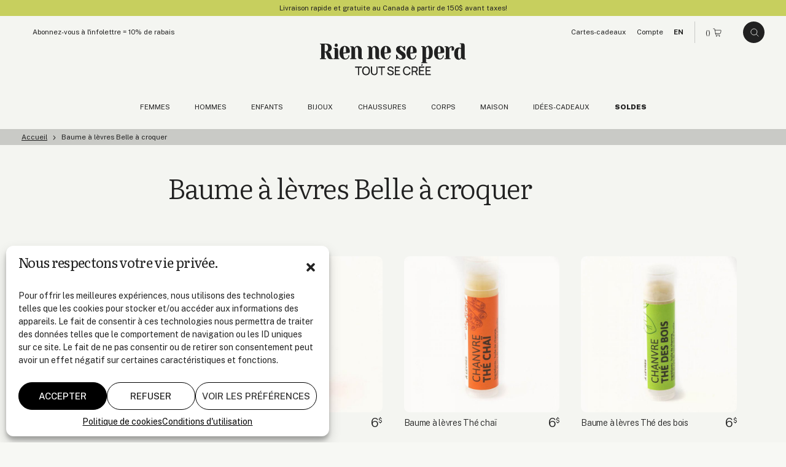

--- FILE ---
content_type: text/html; charset=UTF-8
request_url: https://www.rienneseperd.com/collection/baume-a-levres-belle-a-croquer/
body_size: 19741
content:
<!doctype html>
<html lang="fr-FR" data-way>

<head>
	<title>Baume à lèvres Belle à croquer &#x2d; Rien ne se perd, tout se crée</title>
	<meta charset="UTF-8">
	<!--[if IE ]><meta http-equiv="X-UA-Compatible" content="IE=edge"><![endif]-->
		<meta name="title" content="Baume à lèvres Belle à croquer &#x2d; Rien ne se perd, tout se crée">
	<meta name="viewport" content="width=device-width, initial-scale=1.0 minimal-ui" />
	<link rel="icon" sizes="16x16 32x32 64x64" href="https://www.rienneseperd.com/app/themes/baserock/assets/img/favicon.ico?v=3">
	<meta name="msapplication-TileColor" content="#CAD260">
		<style>img:is([sizes="auto" i], [sizes^="auto," i]) { contain-intrinsic-size: 3000px 1500px }</style>
	
<!-- The SEO Framework : par Sybre Waaijer -->
<meta name="robots" content="max-snippet:-1,max-image-preview:standard,max-video-preview:-1" />
<link rel="canonical" href="https://www.rienneseperd.com/collection/baume-a-levres-belle-a-croquer/" />
<meta property="og:type" content="article" />
<meta property="og:locale" content="fr_FR" />
<meta property="og:site_name" content="Rien ne se perd, tout se crée" />
<meta property="og:title" content="Baume à lèvres Belle à croquer" />
<meta property="og:url" content="https://www.rienneseperd.com/collection/baume-a-levres-belle-a-croquer/" />
<meta property="og:image" content="https://www.rienneseperd.com/app/uploads/2022/04/cropped-rien-ne-se-perd-og-1.png" />
<meta property="og:image:width" content="1200" />
<meta property="og:image:height" content="630" />
<meta property="article:published_time" content="2022-12-07T19:01:04+00:00" />
<meta property="article:modified_time" content="2022-12-07T19:01:05+00:00" />
<meta name="twitter:card" content="summary_large_image" />
<meta name="twitter:title" content="Baume à lèvres Belle à croquer" />
<meta name="twitter:image" content="https://www.rienneseperd.com/app/uploads/2022/04/cropped-rien-ne-se-perd-og-1.png" />
<script type="application/ld+json">{"@context":"https://schema.org","@graph":[{"@type":"WebSite","@id":"https://www.rienneseperd.com/#/schema/WebSite","url":"https://www.rienneseperd.com/","name":"Rien ne se perd, tout se crée","inLanguage":"fr-FR","potentialAction":{"@type":"SearchAction","target":{"@type":"EntryPoint","urlTemplate":"https://www.rienneseperd.com/search/{search_term_string}/"},"query-input":"required name=search_term_string"},"publisher":{"@type":"Organization","@id":"https://www.rienneseperd.com/#/schema/Organization","name":"Rien ne se perd, tout se crée","url":"https://www.rienneseperd.com/"}},{"@type":"WebPage","@id":"https://www.rienneseperd.com/collection/baume-a-levres-belle-a-croquer/","url":"https://www.rienneseperd.com/collection/baume-a-levres-belle-a-croquer/","name":"Baume à lèvres Belle à croquer &#x2d; Rien ne se perd, tout se crée","inLanguage":"fr-FR","isPartOf":{"@id":"https://www.rienneseperd.com/#/schema/WebSite"},"breadcrumb":{"@type":"BreadcrumbList","@id":"https://www.rienneseperd.com/#/schema/BreadcrumbList","itemListElement":[{"@type":"ListItem","position":1,"item":"https://www.rienneseperd.com/","name":"Rien ne se perd, tout se crée"},{"@type":"ListItem","position":2,"name":"Baume à lèvres Belle à croquer"}]},"potentialAction":{"@type":"ReadAction","target":"https://www.rienneseperd.com/collection/baume-a-levres-belle-a-croquer/"},"datePublished":"2022-12-07T19:01:04+00:00","dateModified":"2022-12-07T19:01:05+00:00"}]}</script>
<!-- / The SEO Framework : par Sybre Waaijer | 7.82ms meta | 6.04ms boot -->

<link rel='dns-prefetch' href='//www.googletagmanager.com' />
<style id='classic-theme-styles-inline-css' type='text/css'>
/*! This file is auto-generated */
.wp-block-button__link{color:#fff;background-color:#32373c;border-radius:9999px;box-shadow:none;text-decoration:none;padding:calc(.667em + 2px) calc(1.333em + 2px);font-size:1.125em}.wp-block-file__button{background:#32373c;color:#fff;text-decoration:none}
</style>
<style id='global-styles-inline-css' type='text/css'>
:root{--wp--preset--aspect-ratio--square: 1;--wp--preset--aspect-ratio--4-3: 4/3;--wp--preset--aspect-ratio--3-4: 3/4;--wp--preset--aspect-ratio--3-2: 3/2;--wp--preset--aspect-ratio--2-3: 2/3;--wp--preset--aspect-ratio--16-9: 16/9;--wp--preset--aspect-ratio--9-16: 9/16;--wp--preset--color--black: #000000;--wp--preset--color--cyan-bluish-gray: #abb8c3;--wp--preset--color--white: #ffffff;--wp--preset--color--pale-pink: #f78da7;--wp--preset--color--vivid-red: #cf2e2e;--wp--preset--color--luminous-vivid-orange: #ff6900;--wp--preset--color--luminous-vivid-amber: #fcb900;--wp--preset--color--light-green-cyan: #7bdcb5;--wp--preset--color--vivid-green-cyan: #00d084;--wp--preset--color--pale-cyan-blue: #8ed1fc;--wp--preset--color--vivid-cyan-blue: #0693e3;--wp--preset--color--vivid-purple: #9b51e0;--wp--preset--gradient--vivid-cyan-blue-to-vivid-purple: linear-gradient(135deg,rgba(6,147,227,1) 0%,rgb(155,81,224) 100%);--wp--preset--gradient--light-green-cyan-to-vivid-green-cyan: linear-gradient(135deg,rgb(122,220,180) 0%,rgb(0,208,130) 100%);--wp--preset--gradient--luminous-vivid-amber-to-luminous-vivid-orange: linear-gradient(135deg,rgba(252,185,0,1) 0%,rgba(255,105,0,1) 100%);--wp--preset--gradient--luminous-vivid-orange-to-vivid-red: linear-gradient(135deg,rgba(255,105,0,1) 0%,rgb(207,46,46) 100%);--wp--preset--gradient--very-light-gray-to-cyan-bluish-gray: linear-gradient(135deg,rgb(238,238,238) 0%,rgb(169,184,195) 100%);--wp--preset--gradient--cool-to-warm-spectrum: linear-gradient(135deg,rgb(74,234,220) 0%,rgb(151,120,209) 20%,rgb(207,42,186) 40%,rgb(238,44,130) 60%,rgb(251,105,98) 80%,rgb(254,248,76) 100%);--wp--preset--gradient--blush-light-purple: linear-gradient(135deg,rgb(255,206,236) 0%,rgb(152,150,240) 100%);--wp--preset--gradient--blush-bordeaux: linear-gradient(135deg,rgb(254,205,165) 0%,rgb(254,45,45) 50%,rgb(107,0,62) 100%);--wp--preset--gradient--luminous-dusk: linear-gradient(135deg,rgb(255,203,112) 0%,rgb(199,81,192) 50%,rgb(65,88,208) 100%);--wp--preset--gradient--pale-ocean: linear-gradient(135deg,rgb(255,245,203) 0%,rgb(182,227,212) 50%,rgb(51,167,181) 100%);--wp--preset--gradient--electric-grass: linear-gradient(135deg,rgb(202,248,128) 0%,rgb(113,206,126) 100%);--wp--preset--gradient--midnight: linear-gradient(135deg,rgb(2,3,129) 0%,rgb(40,116,252) 100%);--wp--preset--font-size--small: 13px;--wp--preset--font-size--medium: 20px;--wp--preset--font-size--large: 36px;--wp--preset--font-size--x-large: 42px;--wp--preset--spacing--20: 0.44rem;--wp--preset--spacing--30: 0.67rem;--wp--preset--spacing--40: 1rem;--wp--preset--spacing--50: 1.5rem;--wp--preset--spacing--60: 2.25rem;--wp--preset--spacing--70: 3.38rem;--wp--preset--spacing--80: 5.06rem;--wp--preset--shadow--natural: 6px 6px 9px rgba(0, 0, 0, 0.2);--wp--preset--shadow--deep: 12px 12px 50px rgba(0, 0, 0, 0.4);--wp--preset--shadow--sharp: 6px 6px 0px rgba(0, 0, 0, 0.2);--wp--preset--shadow--outlined: 6px 6px 0px -3px rgba(255, 255, 255, 1), 6px 6px rgba(0, 0, 0, 1);--wp--preset--shadow--crisp: 6px 6px 0px rgba(0, 0, 0, 1);}:where(.is-layout-flex){gap: 0.5em;}:where(.is-layout-grid){gap: 0.5em;}body .is-layout-flex{display: flex;}.is-layout-flex{flex-wrap: wrap;align-items: center;}.is-layout-flex > :is(*, div){margin: 0;}body .is-layout-grid{display: grid;}.is-layout-grid > :is(*, div){margin: 0;}:where(.wp-block-columns.is-layout-flex){gap: 2em;}:where(.wp-block-columns.is-layout-grid){gap: 2em;}:where(.wp-block-post-template.is-layout-flex){gap: 1.25em;}:where(.wp-block-post-template.is-layout-grid){gap: 1.25em;}.has-black-color{color: var(--wp--preset--color--black) !important;}.has-cyan-bluish-gray-color{color: var(--wp--preset--color--cyan-bluish-gray) !important;}.has-white-color{color: var(--wp--preset--color--white) !important;}.has-pale-pink-color{color: var(--wp--preset--color--pale-pink) !important;}.has-vivid-red-color{color: var(--wp--preset--color--vivid-red) !important;}.has-luminous-vivid-orange-color{color: var(--wp--preset--color--luminous-vivid-orange) !important;}.has-luminous-vivid-amber-color{color: var(--wp--preset--color--luminous-vivid-amber) !important;}.has-light-green-cyan-color{color: var(--wp--preset--color--light-green-cyan) !important;}.has-vivid-green-cyan-color{color: var(--wp--preset--color--vivid-green-cyan) !important;}.has-pale-cyan-blue-color{color: var(--wp--preset--color--pale-cyan-blue) !important;}.has-vivid-cyan-blue-color{color: var(--wp--preset--color--vivid-cyan-blue) !important;}.has-vivid-purple-color{color: var(--wp--preset--color--vivid-purple) !important;}.has-black-background-color{background-color: var(--wp--preset--color--black) !important;}.has-cyan-bluish-gray-background-color{background-color: var(--wp--preset--color--cyan-bluish-gray) !important;}.has-white-background-color{background-color: var(--wp--preset--color--white) !important;}.has-pale-pink-background-color{background-color: var(--wp--preset--color--pale-pink) !important;}.has-vivid-red-background-color{background-color: var(--wp--preset--color--vivid-red) !important;}.has-luminous-vivid-orange-background-color{background-color: var(--wp--preset--color--luminous-vivid-orange) !important;}.has-luminous-vivid-amber-background-color{background-color: var(--wp--preset--color--luminous-vivid-amber) !important;}.has-light-green-cyan-background-color{background-color: var(--wp--preset--color--light-green-cyan) !important;}.has-vivid-green-cyan-background-color{background-color: var(--wp--preset--color--vivid-green-cyan) !important;}.has-pale-cyan-blue-background-color{background-color: var(--wp--preset--color--pale-cyan-blue) !important;}.has-vivid-cyan-blue-background-color{background-color: var(--wp--preset--color--vivid-cyan-blue) !important;}.has-vivid-purple-background-color{background-color: var(--wp--preset--color--vivid-purple) !important;}.has-black-border-color{border-color: var(--wp--preset--color--black) !important;}.has-cyan-bluish-gray-border-color{border-color: var(--wp--preset--color--cyan-bluish-gray) !important;}.has-white-border-color{border-color: var(--wp--preset--color--white) !important;}.has-pale-pink-border-color{border-color: var(--wp--preset--color--pale-pink) !important;}.has-vivid-red-border-color{border-color: var(--wp--preset--color--vivid-red) !important;}.has-luminous-vivid-orange-border-color{border-color: var(--wp--preset--color--luminous-vivid-orange) !important;}.has-luminous-vivid-amber-border-color{border-color: var(--wp--preset--color--luminous-vivid-amber) !important;}.has-light-green-cyan-border-color{border-color: var(--wp--preset--color--light-green-cyan) !important;}.has-vivid-green-cyan-border-color{border-color: var(--wp--preset--color--vivid-green-cyan) !important;}.has-pale-cyan-blue-border-color{border-color: var(--wp--preset--color--pale-cyan-blue) !important;}.has-vivid-cyan-blue-border-color{border-color: var(--wp--preset--color--vivid-cyan-blue) !important;}.has-vivid-purple-border-color{border-color: var(--wp--preset--color--vivid-purple) !important;}.has-vivid-cyan-blue-to-vivid-purple-gradient-background{background: var(--wp--preset--gradient--vivid-cyan-blue-to-vivid-purple) !important;}.has-light-green-cyan-to-vivid-green-cyan-gradient-background{background: var(--wp--preset--gradient--light-green-cyan-to-vivid-green-cyan) !important;}.has-luminous-vivid-amber-to-luminous-vivid-orange-gradient-background{background: var(--wp--preset--gradient--luminous-vivid-amber-to-luminous-vivid-orange) !important;}.has-luminous-vivid-orange-to-vivid-red-gradient-background{background: var(--wp--preset--gradient--luminous-vivid-orange-to-vivid-red) !important;}.has-very-light-gray-to-cyan-bluish-gray-gradient-background{background: var(--wp--preset--gradient--very-light-gray-to-cyan-bluish-gray) !important;}.has-cool-to-warm-spectrum-gradient-background{background: var(--wp--preset--gradient--cool-to-warm-spectrum) !important;}.has-blush-light-purple-gradient-background{background: var(--wp--preset--gradient--blush-light-purple) !important;}.has-blush-bordeaux-gradient-background{background: var(--wp--preset--gradient--blush-bordeaux) !important;}.has-luminous-dusk-gradient-background{background: var(--wp--preset--gradient--luminous-dusk) !important;}.has-pale-ocean-gradient-background{background: var(--wp--preset--gradient--pale-ocean) !important;}.has-electric-grass-gradient-background{background: var(--wp--preset--gradient--electric-grass) !important;}.has-midnight-gradient-background{background: var(--wp--preset--gradient--midnight) !important;}.has-small-font-size{font-size: var(--wp--preset--font-size--small) !important;}.has-medium-font-size{font-size: var(--wp--preset--font-size--medium) !important;}.has-large-font-size{font-size: var(--wp--preset--font-size--large) !important;}.has-x-large-font-size{font-size: var(--wp--preset--font-size--x-large) !important;}
:where(.wp-block-post-template.is-layout-flex){gap: 1.25em;}:where(.wp-block-post-template.is-layout-grid){gap: 1.25em;}
:where(.wp-block-columns.is-layout-flex){gap: 2em;}:where(.wp-block-columns.is-layout-grid){gap: 2em;}
:root :where(.wp-block-pullquote){font-size: 1.5em;line-height: 1.6;}
</style>
<link rel='stylesheet' id='cmplz-general-css' href='https://www.rienneseperd.com/app/plugins/complianz-gdpr/assets/css/cookieblocker.min.css?ver=1741724570' type='text/css' media='all' />
<link rel='stylesheet' id='stylesheet_main-css' href='https://www.rienneseperd.com/app/themes/baserock/assets/css/style.css?ver=1.1.34' type='text/css' media='all' />
<script type="text/javascript" id="wpml-cookie-js-extra">
/* <![CDATA[ */
var wpml_cookies = {"wp-wpml_current_language":{"value":"fr","expires":1,"path":"\/"}};
var wpml_cookies = {"wp-wpml_current_language":{"value":"fr","expires":1,"path":"\/"}};
/* ]]> */
</script>
<script type="text/javascript" src="https://www.rienneseperd.com/app/plugins/sitepress-multilangual-cms/res/js/cookies/language-cookie.js?ver=481990" id="wpml-cookie-js" defer="defer" data-wp-strategy="defer"></script>
<script type="text/javascript" src="https://www.rienneseperd.com/wp/wp-includes/js/jquery/jquery.min.js?ver=3.7.1" id="jquery-core-js"></script>
<script type="text/javascript" src="https://www.rienneseperd.com/wp/wp-includes/js/jquery/jquery-migrate.min.js?ver=3.4.1" id="jquery-migrate-js"></script>

<!-- Extrait de code de la balise Google (gtag.js) ajouté par Site Kit -->
<!-- Extrait Google Analytics ajouté par Site Kit -->
<!-- Extrait Google Ads ajouté par Site Kit -->
<script type="text/javascript" src="https://www.googletagmanager.com/gtag/js?id=GT-NC6CGSS" id="google_gtagjs-js" async></script>
<script type="text/javascript" id="google_gtagjs-js-after">
/* <![CDATA[ */
window.dataLayer = window.dataLayer || [];function gtag(){dataLayer.push(arguments);}
gtag("set","linker",{"domains":["www.rienneseperd.com"]});
gtag("js", new Date());
gtag("set", "developer_id.dZTNiMT", true);
gtag("config", "GT-NC6CGSS");
gtag("config", "AW-11403681003");
/* ]]> */
</script>
<link rel="https://api.w.org/" href="https://www.rienneseperd.com/wp-json/" /><link rel="alternate" title="JSON" type="application/json" href="https://www.rienneseperd.com/wp-json/wp/v2/collection/49125" /><meta name="generator" content="WPML ver:4.8.1 stt:1,4;" />
<meta name="generator" content="Site Kit by Google 1.161.0" /><meta name="facebook-domain-verification" content="nf7yj2y0ik6jfep1fbj8cxvrj32dvm" />			<style>.cmplz-hidden {
					display: none !important;
				}</style>
<!-- Extrait Google Tag Manager ajouté par Site Kit -->
<script type="text/javascript">
/* <![CDATA[ */

			( function( w, d, s, l, i ) {
				w[l] = w[l] || [];
				w[l].push( {'gtm.start': new Date().getTime(), event: 'gtm.js'} );
				var f = d.getElementsByTagName( s )[0],
					j = d.createElement( s ), dl = l != 'dataLayer' ? '&l=' + l : '';
				j.async = true;
				j.src = 'https://www.googletagmanager.com/gtm.js?id=' + i + dl;
				f.parentNode.insertBefore( j, f );
			} )( window, document, 'script', 'dataLayer', 'GTM-TFJPTFDT' );
			
/* ]]> */
</script>

<!-- Arrêter l&#039;extrait Google Tag Manager ajouté par Site Kit -->
		<style type="text/css" id="wp-custom-css">
			.snipcart-payment-card-form--loaded iframe { min-height: 93px; }

@media (max-width:420px) {
.snipcart-input__input[name="company"]::placeholder{
  font-size:12px;
}
}

html[lang="fr-FR"] button.snipcart-discount-box__button.snipcart__font--bold:before {
    content: "Vous avez un ";
    text-transform: none;
}

html[lang="fr-FR"] button.snipcart-discount-box__button.snipcart__font--bold:after {
    content: "Cliquez ICI!";
    text-transform: uppercase;
}

.snipcart-discount-box__button {
	background-color: var(--bgColor-badge-active,#d9f0fc);

	text-transform: lowercase;
}

/* .o-footer-stereo{display:none !important;} */

html .cky-btn{
    border-radius: 1.25rem;
    color: #fff;
    display: inline-block;
    font-size: .7rem;
    line-height: 1;
    padding: 0.8125rem 0.5rem;
    position: relative;
    text-align: center;
    text-transform: uppercase;
}

html .cky-title{
	font-family: Literata,Georgia,Times New Roman,Times,serif;
    font-weight: 500 !important;
	font-size:32px;
    letter-spacing: -.03em;
}

html .cky-preference-content-wrapper .cky-show-desc-btn{
	color:#222222 !important;
	text-decoration:underline;
}

@media (min-width: 768px){
	.t-page-60999  .o-flex-img-txt__img{transform: rotate(-5deg);}
	.t-page-63614  .o-flex-img-txt__img{transform: rotate(-5deg);}
	
}

.t-page-60999 .o-article-single-top{
		margin-top: 0;
		margin-bottom: 0;
}
.t-page-63614 .o-article-single-top{
		margin-top: 0;
		margin-bottom: 0;
}
@media (max-width: 767px){
	.t-page-60999 .c-footer-newsletters{
		margin-top: 0;
	}
		.t-page-63614 .c-footer-newsletters{
		margin-top: 0;
	}
}

.t-page-63614 .o-article-single-top__title {
    border: 0;
    clip: rect(0, 0, 0, 0);
    height: 1px;
    margin: -1px;
    overflow: hidden;
    padding: 0;
    position: absolute;
    white-space: nowrap;
    width: 1px;
}
.t-page-63614 .o-article-single-top__title{
	border: 0;clip: rect(0, 0, 0, 0);height: 1px;margin: -1px;overflow: hidden;padding: 0;position: absolute;white-space: nowrap;width: 1px;
}

.t-page-60999 .o-article-single-top__title{
	border: 0;clip: rect(0, 0, 0, 0);height: 1px;margin: -1px;overflow: hidden;padding: 0;position: absolute;white-space: nowrap;width: 1px;
}

ul.infolettre-ul li{
	margin-bottom:1.25rem;
	font-weight:400;
}
ul.infolettre-ul + p a.o-button{
	padding-right: 48px;
}
ul.infolettre-ul + p a.o-button:before{
	content :"";
	background-image: url("data:image/svg+xml,%3Csvg width='19' height='19' viewBox='0 0 19 19' fill='none' xmlns='http://www.w3.org/2000/svg'%3E%3Cg clip-path='url(%23clip0_2309_2840)'%3E%3Cpath d='M9.80078 1.44287L9.80078 17.4429M9.80078 17.4429L14.8008 12.4429M9.80078 17.4429L4.80078 12.4429' stroke='%23F7F8F4'/%3E%3C/g%3E%3Cdefs%3E%3CclipPath id='clip0_2309_2840'%3E%3Crect width='18' height='18' fill='white' transform='translate(0.800781 0.442871)'/%3E%3C/clipPath%3E%3C/defs%3E%3C/svg%3E%0A");
	background-size: 18px;
	background-repeat: no-repeat;
	background-position: center center;
	position: absolute;
 	right: 20px;
  top: 50%;
  width: 18px;
  height: 18px;
  transform: translateY(-50%);
}

/* réduire cookie yess */

@media (max-width: 560px){
	html .cky-btn-revisit-wrapper{
		   width: 28px;
    	height: 28px;
	}
	html .cky-btn-revisit-wrapper .cky-btn-revisit img{
		height: 15px;
    width: 15px;
	}
}

@media (min-width: 561px){
	html .cky-btn-revisit-wrapper{
		   width: 30px;
    	height: 30px;
	}
	html .cky-btn-revisit-wrapper .cky-btn-revisit img{
		height: 18px;
    width: 18px;
	}
}

.cky-btn-revisit-wrapper {
	display:none !important;
}		</style>
				
	<script type="text/javascript">
		! function(f, b, e, v, n, t, s) {
			if (f.fbq) return;
			n = f.fbq = function() {
				n.callMethod ?
					n.callMethod.apply(n, arguments) : n.queue.push(arguments)
			};
			if (!f._fbq) f._fbq = n;
			n.push = n;
			n.loaded = !0;
			n.version = '2.0';
			n.queue = [];
			t = b.createElement(e);
			t.async = !0;
			t.src = v;
			s = b.getElementsByTagName(e)[0];
			s.parentNode.insertBefore(t, s)
		}(window, document, 'script',
			'https://connect.facebook.net/en_US/fbevents.js');
		fbq('init', '228878754864895');
		fbq('track', 'PageView');
	</script>

	<!-- Google Tag Manager -->
	<script>
		(function(w, d, s, l, i) {
			w[l] = w[l] || [];
			w[l].push({
				'gtm.start': new Date().getTime(),
				event: 'gtm.js'
			});
			var f = d.getElementsByTagName(s)[0],
				j = d.createElement(s),
				dl = l != 'dataLayer' ? '&l=' + l : '';
			j.async = true;
			j.src =
				'https://www.googletagmanager.com/gtm.js?id=' + i + dl;
			f.parentNode.insertBefore(j, f);
		})(window, document, 'script', 'dataLayer', 'GTM-TFJPTFDT');
	</script>
	<!-- End Google Tag Manager -->
	 <!-- Google tag (gtag.js) --> 
	<script async src="https://www.googletagmanager.com/gtag/js?id=AW-11403681003"></script> 
	<script> window.dataLayer = window.dataLayer || []; function gtag(){dataLayer.push(arguments);} gtag('js', new Date()); gtag('config', 'AW-11403681003'); </script>

</head>

<body class="is-product-square t-page t-page-49125 " id="top">
	<noscript>
		<img height="1" width="1" src="https://www.facebook.com/tr?id=228878754864895&ev=PageView&noscript=1" />
	</noscript>
	<noscript><iframe src="//www.googletagmanager.com/ns.html?id=GTM-NKLSM8" height="0" width="0" style="display:none;visibility:hidden"></iframe></noscript>
	<script type="text/javascript">
		(function(w, d, s, l, i) {
			w[l] = w[l] || [];
			w[l].push({
				'gtm.start': new Date().getTime(),
				event: 'gtm.js'
			});
			var f = d.getElementsByTagName(s)[0],
				j = d.createElement(s),
				dl = l != 'dataLayer' ? '&l=' + l : '';
			j.async = true;
			j.src =
				'//www.googletagmanager.com/gtm.js?id=' + i + dl;
			f.parentNode.insertBefore(j, f);
		})(window, document, 'script', 'dataLayer', 'GTM-NKLSM8');
	</script>
	<span class="snipcart-total-price js-subtotal" hidden></span>

	<!-- Google Tag Manager (noscript) -->
	<noscript><iframe src="https://www.googletagmanager.com/ns.html?id=GTM-TFJPTFDT" height="0" width="0" style="display:none;visibility:hidden"></iframe></noscript>
	<!-- End Google Tag Manager (noscript) -->
	<script>
		window.SnipcartSettings = {
			publicApiKey: "Mzg2ZWUxODQtOGY1NS00Zjc0LWE2NDItNGNiNWUyN2Y5NDNmNjM3NjE3MTM5NTk5NDczNDcw",
			loadStrategy: "on-user-interaction",
			templatesUrl: "/snipcart-fr.html?rev=6",
		};

		(() => {
			var c, d;
			(d = (c = window.SnipcartSettings).version) != null || (c.version = "3.0");
			var s, S;
			(S = (s = window.SnipcartSettings).timeoutDuration) != null || (s.timeoutDuration = 2750);
			var l, p;
			(p = (l = window.SnipcartSettings).domain) != null || (l.domain = "cdn.snipcart.com");
			var w, u;
			(u = (w = window.SnipcartSettings).protocol) != null || (w.protocol = "https");
			var f = window.SnipcartSettings.version.includes("v3.0.0-ci") || window.SnipcartSettings.version != "3.0" && window.SnipcartSettings.version.localeCompare("3.4.0", void 0, {
					numeric: !0,
					sensitivity: "base"
				}) === -1,
				m = ["focus", "mouseover", "touchmove", "scroll", "keydown"];
			window.LoadSnipcart = o;
			document.readyState === "loading" ? document.addEventListener("DOMContentLoaded", r) : r();

			function r() {
				window.SnipcartSettings.loadStrategy ? window.SnipcartSettings.loadStrategy === "on-user-interaction" && (m.forEach(t => document.addEventListener(t, o)), setTimeout(o, window.SnipcartSettings.timeoutDuration)) : o()
			}
			var a = !1;

			function o() {
				if (a) return;
				a = !0;
				let t = document.getElementsByTagName("head")[0],
					e = document.querySelector("#snipcart"),
					i = document.querySelector(`src[src^="${window.SnipcartSettings.protocol}://${window.SnipcartSettings.domain}"][src$="snipcart.js"]`),
					n = document.querySelector(`link[href^="${window.SnipcartSettings.protocol}://${window.SnipcartSettings.domain}"][href$="snipcart.css"]`);
				e || (e = document.createElement("div"), e.id = "snipcart", e.setAttribute("hidden", "true"), document.body.appendChild(e)), v(e), i || (i = document.createElement("script"), i.src = `${window.SnipcartSettings.protocol}://${window.SnipcartSettings.domain}/themes/v${window.SnipcartSettings.version}/default/snipcart.js`, i.async = !0, t.appendChild(i)), n || (n = document.createElement("link"), n.rel = "stylesheet", n.type = "text/css", n.href = `${window.SnipcartSettings.protocol}://${window.SnipcartSettings.domain}/themes/v${window.SnipcartSettings.version}/default/snipcart.css`, t.prepend(n)), m.forEach(g => document.removeEventListener(g, o))
			}

			function v(t) {
				!f || (t.dataset.apiKey = window.SnipcartSettings.publicApiKey, window.SnipcartSettings.addProductBehavior && (t.dataset.configAddProductBehavior = window.SnipcartSettings.addProductBehavior), window.SnipcartSettings.modalStyle && (t.dataset.configModalStyle = window.SnipcartSettings.modalStyle), window.SnipcartSettings.currency && (t.dataset.currency = window.SnipcartSettings.currency), window.SnipcartSettings.templatesUrl && (t.dataset.templatesUrl = window.SnipcartSettings.templatesUrl))
			}
		})();
	</script>


	
	<div class="o-button-sticky__wrap">
		<a class="o-button -circle -sticky o-scroll-up" href="#top" aria-label="Bouton pour remonter au haut de page">
			  <svg class="o-ico -ico-arrow-full-right -up -md">
    <use
      xlink:href="https://www.rienneseperd.com/app/themes/baserock/assets/img/sprite.svg?v=1.1.34#arrow-full-right-light">
    </use>
  </svg>
  		</a>
	</div>

	<div id="barba-wrapper" data-barba="wrapper">
		<div class="barba-container t-page" data-barba="container" data-barba-namespace="page" data-namespace="page">
			<div class="is-hidden" data-module="UtilsInit"></div>
			<div class="js-anims" data-module="Anims" data-switch="https://www.rienneseperd.com/en/collection/baume-a-levres-belle-a-croquer/">
								<div class="s-header -gap js-inview" data-toggle="true" data-follower="body"></div>
								<header class="c-header">
											<div class="c-banner" data-module="Banner">
							<div class="c-banner-text">
								<p>Livraison rapide et gratuite au Canada à partir de 150$ avant taxes!</p>
							</div>
													</div>
					
					<div class="o-container">
						<div class="c-header-logo__wrap -mb">
							<a href="https://www.rienneseperd.com/" title="Rien ne se perd, tout se crée" aria-label="Rien ne se perd, tout se crée" class="c-header-logo">
								<span class="c-header-logo__icon">
									  <svg class="o-ico ">
    <use
      xlink:href="https://www.rienneseperd.com/app/themes/baserock/assets/img/sprite.svg?v=1.1.34#logo-rsptc-footer">
    </use>
  </svg>
  								</span>
							</a>
						</div>

						<div class="c-header-utils">
							<nav class="c-nav-utils">
								<a href="https://www.rienneseperd.com/infolettre/" class="c-nav-utils__item -newsletter">
									<span>Abonnez-vous à l'infolettre = 10% de rabais</span>
								</a>
								<a href="https://www.rienneseperd.com/cartes-cadeaux/" class="c-nav-utils__item">
									<span>Cartes-cadeaux</span>
								</a>
								<a href="#" class="c-nav-utils__item snipcart-customer-signin">
									<span>Compte</span>
								</a>
								<a href="https://www.rienneseperd.com/en/collection/baume-a-levres-belle-a-croquer/" class="c-nav-utils__item -lang no-barba js-switch">
									<span>EN</span>
								</a>
							</nav>

							<button class="c-header-cart snipcart-checkout" type="button">
								(<span class="snipcart-items-count"></span>)  <svg class="o-ico -ico-cart">
    <use
      xlink:href="https://www.rienneseperd.com/app/themes/baserock/assets/img/sprite.svg?v=1.1.34#cart">
    </use>
  </svg>
  							</button>

							<div class="c-header-search">
								<button class="o-button -circle" type="button" data-module="ClassToggle" data-elmtarget="html" data-class="has-search-open" aria-label="Ouvrir le panneau de recherche">
									  <svg class="o-ico -ico-search">
    <use
      xlink:href="https://www.rienneseperd.com/app/themes/baserock/assets/img/sprite.svg?v=1.1.34#search">
    </use>
  </svg>
  								</button>
							</div>

							<div class="c-menu__wrap">
								<button class="c-menu" type="button" data-module="ClassToggle" data-elmtarget="html" data-class="has-nav-open" aria-label="Ouvrir le menu">
									<span class="c-menu__icon">
										<span class="c-menu__icon__line"></span>
										<span class="c-menu__icon__line"></span>
										<span class="c-menu__icon__line"></span>
										<span class="c-menu__icon__line"></span>
									</span>
								</button>
							</div>
						</div>

						<div class="c-header-logo__wrap -dt">
							<a href="https://www.rienneseperd.com/" title="Rien ne se perd, tout se crée" aria-label="Rien ne se perd, tout se crée" class="c-header-logo">
								<span class="c-header-logo__icon">
									  <svg class="o-ico ">
    <use
      xlink:href="https://www.rienneseperd.com/app/themes/baserock/assets/img/sprite.svg?v=1.1.34#logo-rsptc">
    </use>
  </svg>
  								</span>
							</a>
						</div>
					</div>

					<div class="c-nav-header__wrap">
						<div class="o-container">
							<div class="c-nav-header" data-module="NavClass">
								<ul class="c-nav-ul -lvl-0"><li  class="c-nav-li -lvl-0 -not-expanded -type-taxonomy -object-cat_produit -has-children"><a class="c-nav-link"  href="https://www.rienneseperd.com/categories/femmes/"><span>Femmes</span><span class="c-nav-link__ico js-nav-link__ico"></span></a><span class="c-nav-link__sibling js-nav-link__sibling"></span>
<div class="c-nav-panel-ul__wrap js-nav-panel-ul__wrap"><ul class="c-submenu-panel -lvl-1">
<li  class="c-nav-li -lvl-1  -type-taxonomy -object-cat_produit -has-children"><a class="c-nav-link"  href="https://www.rienneseperd.com/categories/vetements-femmes/"><span>Vêtements pour femmes</span><span class="c-nav-link__ico js-nav-link__ico"></span></a><span class="c-nav-link__sibling js-nav-link__sibling"></span>
	<div class="c-nav-panel-ul__wrap js-nav-panel-ul__wrap"><ul class="c-submenu-panel -lvl-2">
<li  class="c-nav-li -lvl-2  -type-taxonomy -object-cat_produit"><a class="c-nav-link"  href="https://www.rienneseperd.com/categories/tuniques/"><span>Tuniques</span><span class="c-nav-link__ico js-nav-link__ico"></span></a><span class="c-nav-link__sibling js-nav-link__sibling"></span></li><li  class="c-nav-li -lvl-2  -type-taxonomy -object-cat_produit"><a class="c-nav-link"  href="https://www.rienneseperd.com/categories/robes/"><span>Robes</span><span class="c-nav-link__ico js-nav-link__ico"></span></a><span class="c-nav-link__sibling js-nav-link__sibling"></span></li><li  class="c-nav-li -lvl-2  -type-taxonomy -object-cat_produit"><a class="c-nav-link"  href="https://www.rienneseperd.com/categories/chandails-t-shirts-et-camisoles/"><span>Chandails, t-shirts et camisoles</span><span class="c-nav-link__ico js-nav-link__ico"></span></a><span class="c-nav-link__sibling js-nav-link__sibling"></span></li><li  class="c-nav-li -lvl-2  -type-taxonomy -object-cat_produit"><a class="c-nav-link"  href="https://www.rienneseperd.com/categories/vestes-et-boleros/"><span>Vestes et boléros</span><span class="c-nav-link__ico js-nav-link__ico"></span></a><span class="c-nav-link__sibling js-nav-link__sibling"></span></li><li  class="c-nav-li -lvl-2  -type-taxonomy -object-cat_produit"><a class="c-nav-link"  href="https://www.rienneseperd.com/categories/jupes/"><span>Jupes</span><span class="c-nav-link__ico js-nav-link__ico"></span></a><span class="c-nav-link__sibling js-nav-link__sibling"></span></li><li  class="c-nav-li -lvl-2  -type-taxonomy -object-cat_produit"><a class="c-nav-link"  href="https://www.rienneseperd.com/categories/leggings-pantalons-et-cuissards/"><span>Leggings, pantalons et cuissards</span><span class="c-nav-link__ico js-nav-link__ico"></span></a><span class="c-nav-link__sibling js-nav-link__sibling"></span></li><li class='c-nav-li -lvl-1 -type-taxonomy -object-category -mb-all'>
		<a class='c-nav-link' href='https://www.rienneseperd.com/categories/vetements-femmes/'>
			<span>Magasiner tous les articles Vêtements pour femmes</span>
			<span class='c-nav-link__ico js-nav-link__ico'></span>
		</a>
</li>
<li class="c-nav-panel-back js-nav-panel-back">
    <span class="js-nav-panel-back-text">Retour</span>
</li>
	</ul></div>
</li><li  class="c-nav-li -lvl-1  -type-taxonomy -object-cat_produit -has-children"><a class="c-nav-link"  href="https://www.rienneseperd.com/categories/accessoires-femmes/"><span>Accessoires</span><span class="c-nav-link__ico js-nav-link__ico"></span></a><span class="c-nav-link__sibling js-nav-link__sibling"></span>
	<div class="c-nav-panel-ul__wrap js-nav-panel-ul__wrap"><ul class="c-submenu-panel -lvl-2">
<li  class="c-nav-li -lvl-2  -type-taxonomy -object-cat_produit"><a class="c-nav-link"  href="https://www.rienneseperd.com/categories/bandeaux-et-chouchous/"><span>Bandeaux et chouchous</span><span class="c-nav-link__ico js-nav-link__ico"></span></a><span class="c-nav-link__sibling js-nav-link__sibling"></span></li><li  class="c-nav-li -lvl-2  -type-taxonomy -object-cat_produit"><a class="c-nav-link"  href="https://www.rienneseperd.com/categories/bas/"><span>Bas</span><span class="c-nav-link__ico js-nav-link__ico"></span></a><span class="c-nav-link__sibling js-nav-link__sibling"></span></li><li  class="c-nav-li -lvl-2  -type-taxonomy -object-cat_produit"><a class="c-nav-link"  href="https://www.rienneseperd.com/categories/ceintures/"><span>Ceintures</span><span class="c-nav-link__ico js-nav-link__ico"></span></a><span class="c-nav-link__sibling js-nav-link__sibling"></span></li><li  class="c-nav-li -lvl-2  -type-taxonomy -object-cat_produit"><a class="c-nav-link"  href="https://www.rienneseperd.com/categories/chapeaux-tuques-et-casquettes/"><span>Chapeaux tuques et casquettes</span><span class="c-nav-link__ico js-nav-link__ico"></span></a><span class="c-nav-link__sibling js-nav-link__sibling"></span></li><li  class="c-nav-li -lvl-2  -type-taxonomy -object-cat_produit"><a class="c-nav-link"  href="https://www.rienneseperd.com/categories/collants/"><span>Collants</span><span class="c-nav-link__ico js-nav-link__ico"></span></a><span class="c-nav-link__sibling js-nav-link__sibling"></span></li><li  class="c-nav-li -lvl-2  -type-taxonomy -object-cat_produit"><a class="c-nav-link"  href="https://www.rienneseperd.com/categories/foulards-et-cache-cou/"><span>Foulards et cache-cou</span><span class="c-nav-link__ico js-nav-link__ico"></span></a><span class="c-nav-link__sibling js-nav-link__sibling"></span></li><li  class="c-nav-li -lvl-2  -type-taxonomy -object-cat_produit"><a class="c-nav-link"  href="https://www.rienneseperd.com/categories/jambieres/"><span>Jambières</span><span class="c-nav-link__ico js-nav-link__ico"></span></a><span class="c-nav-link__sibling js-nav-link__sibling"></span></li><li  class="c-nav-li -lvl-2  -type-taxonomy -object-cat_produit"><a class="c-nav-link"  href="https://www.rienneseperd.com/categories/mitaines/"><span>Mitaines et gants</span><span class="c-nav-link__ico js-nav-link__ico"></span></a><span class="c-nav-link__sibling js-nav-link__sibling"></span></li><li  class="c-nav-li -lvl-2  -type-taxonomy -object-cat_produit"><a class="c-nav-link"  href="https://www.rienneseperd.com/categories/sacs-et-portefeuilles/"><span>Sacs portefeuilles et porte-clés</span><span class="c-nav-link__ico js-nav-link__ico"></span></a><span class="c-nav-link__sibling js-nav-link__sibling"></span></li><li class='c-nav-li -lvl-1 -type-taxonomy -object-category -mb-all'>
		<a class='c-nav-link' href='https://www.rienneseperd.com/categories/accessoires-femmes/'>
			<span>Magasiner tous les articles Accessoires</span>
			<span class='c-nav-link__ico js-nav-link__ico'></span>
		</a>
</li>
<li class="c-nav-panel-back js-nav-panel-back">
    <span class="js-nav-panel-back-text">Retour</span>
</li>
	</ul></div>
</li><li  class="c-nav-li -lvl-1  -type-taxonomy -object-cat_produit -has-children"><a class="c-nav-link"  href="https://www.rienneseperd.com/categories/bijoux/"><span>Bijoux</span><span class="c-nav-link__ico js-nav-link__ico"></span></a><span class="c-nav-link__sibling js-nav-link__sibling"></span>
	<div class="c-nav-panel-ul__wrap js-nav-panel-ul__wrap"><ul class="c-submenu-panel -lvl-2">
<li  class="c-nav-li -lvl-2  -type-taxonomy -object-cat_produit"><a class="c-nav-link"  href="https://www.rienneseperd.com/categories/boucles-doreilles/"><span>Boucles d'oreilles</span><span class="c-nav-link__ico js-nav-link__ico"></span></a><span class="c-nav-link__sibling js-nav-link__sibling"></span></li><li  class="c-nav-li -lvl-2  -type-taxonomy -object-cat_produit"><a class="c-nav-link"  href="https://www.rienneseperd.com/categories/colliers/"><span>Colliers</span><span class="c-nav-link__ico js-nav-link__ico"></span></a><span class="c-nav-link__sibling js-nav-link__sibling"></span></li><li  class="c-nav-li -lvl-2  -type-taxonomy -object-cat_produit"><a class="c-nav-link"  href="https://www.rienneseperd.com/categories/bracelets/"><span>Bracelets</span><span class="c-nav-link__ico js-nav-link__ico"></span></a><span class="c-nav-link__sibling js-nav-link__sibling"></span></li><li  class="c-nav-li -lvl-2  -type-taxonomy -object-cat_produit"><a class="c-nav-link"  href="https://www.rienneseperd.com/categories/bagues/"><span>Bagues</span><span class="c-nav-link__ico js-nav-link__ico"></span></a><span class="c-nav-link__sibling js-nav-link__sibling"></span></li><li  class="c-nav-li -lvl-2  -type-taxonomy -object-cat_produit"><a class="c-nav-link"  href="https://www.rienneseperd.com/categories/montres/"><span>Montres et lunettes de soleil</span><span class="c-nav-link__ico js-nav-link__ico"></span></a><span class="c-nav-link__sibling js-nav-link__sibling"></span></li><li class='c-nav-li -lvl-1 -type-taxonomy -object-category -mb-all'>
		<a class='c-nav-link' href='https://www.rienneseperd.com/categories/bijoux/'>
			<span>Magasiner tous les articles Bijoux</span>
			<span class='c-nav-link__ico js-nav-link__ico'></span>
		</a>
</li>
<li class="c-nav-panel-back js-nav-panel-back">
    <span class="js-nav-panel-back-text">Retour</span>
</li>
	</ul></div>
</li><li  class="c-nav-li -lvl-1  -type-taxonomy -object-cat_produit -has-children"><a class="c-nav-link"  href="https://www.rienneseperd.com/categories/chaussures/"><span>Chaussures</span><span class="c-nav-link__ico js-nav-link__ico"></span></a><span class="c-nav-link__sibling js-nav-link__sibling"></span>
	<div class="c-nav-panel-ul__wrap js-nav-panel-ul__wrap"><ul class="c-submenu-panel -lvl-2">
<li  class="c-nav-li -lvl-2  -type-taxonomy -object-cat_produit"><a class="c-nav-link"  href="https://www.rienneseperd.com/categories/souliers/"><span>Souliers</span><span class="c-nav-link__ico js-nav-link__ico"></span></a><span class="c-nav-link__sibling js-nav-link__sibling"></span></li><li  class="c-nav-li -lvl-2  -type-taxonomy -object-cat_produit"><a class="c-nav-link"  href="https://www.rienneseperd.com/categories/sandales/"><span>Sandales</span><span class="c-nav-link__ico js-nav-link__ico"></span></a><span class="c-nav-link__sibling js-nav-link__sibling"></span></li><li  class="c-nav-li -lvl-2  -type-taxonomy -object-cat_produit"><a class="c-nav-link"  href="https://www.rienneseperd.com/categories/bottes/"><span>Bottes</span><span class="c-nav-link__ico js-nav-link__ico"></span></a><span class="c-nav-link__sibling js-nav-link__sibling"></span></li><li  class="c-nav-li -lvl-2  -type-taxonomy -object-cat_produit"><a class="c-nav-link"  href="https://www.rienneseperd.com/categories/bottillons/"><span>Bottillons</span><span class="c-nav-link__ico js-nav-link__ico"></span></a><span class="c-nav-link__sibling js-nav-link__sibling"></span></li><li  class="c-nav-li -lvl-2  -type-taxonomy -object-cat_produit"><a class="c-nav-link"  href="https://www.rienneseperd.com/categories/pantoufles/"><span>Pantoufles</span><span class="c-nav-link__ico js-nav-link__ico"></span></a><span class="c-nav-link__sibling js-nav-link__sibling"></span></li><li class='c-nav-li -lvl-1 -type-taxonomy -object-category -mb-all'>
		<a class='c-nav-link' href='https://www.rienneseperd.com/categories/chaussures/'>
			<span>Magasiner tous les articles Chaussures</span>
			<span class='c-nav-link__ico js-nav-link__ico'></span>
		</a>
</li>
<li class="c-nav-panel-back js-nav-panel-back">
    <span class="js-nav-panel-back-text">Retour</span>
</li>
	</ul></div>
</li><li  class="c-nav-li -lvl-1 -soldes -type-custom -object-custom -has-children"><a class="c-nav-link"  href="/categories/vetements-femmes/?solde=1?solde=1"><span>Soldes</span><span class="c-nav-link__ico js-nav-link__ico"></span></a><span class="c-nav-link__sibling js-nav-link__sibling"></span>
	<div class="c-nav-panel-ul__wrap js-nav-panel-ul__wrap"><ul class="c-submenu-panel -lvl-2">
<li  class="c-nav-li -lvl-2  -type-taxonomy -object-cat_produit"><a class="c-nav-link"  href="https://www.rienneseperd.com/categories/tuniques/?solde=1"><span>Tuniques</span><span class="c-nav-link__ico js-nav-link__ico"></span></a><span class="c-nav-link__sibling js-nav-link__sibling"></span></li><li  class="c-nav-li -lvl-2  -type-taxonomy -object-cat_produit"><a class="c-nav-link"  href="https://www.rienneseperd.com/categories/robes/?solde=1"><span>Robes</span><span class="c-nav-link__ico js-nav-link__ico"></span></a><span class="c-nav-link__sibling js-nav-link__sibling"></span></li><li  class="c-nav-li -lvl-2  -type-taxonomy -object-cat_produit"><a class="c-nav-link"  href="https://www.rienneseperd.com/categories/chandails-t-shirts-et-camisoles/?solde=1"><span>Chandails, t-shirts et camisoles</span><span class="c-nav-link__ico js-nav-link__ico"></span></a><span class="c-nav-link__sibling js-nav-link__sibling"></span></li><li  class="c-nav-li -lvl-2  -type-taxonomy -object-cat_produit"><a class="c-nav-link"  href="https://www.rienneseperd.com/categories/vestes-et-boleros/?solde=1"><span>Vestes et boléros</span><span class="c-nav-link__ico js-nav-link__ico"></span></a><span class="c-nav-link__sibling js-nav-link__sibling"></span></li><li  class="c-nav-li -lvl-2  -type-taxonomy -object-cat_produit"><a class="c-nav-link"  href="https://www.rienneseperd.com/categories/jupes/?solde=1"><span>Jupes</span><span class="c-nav-link__ico js-nav-link__ico"></span></a><span class="c-nav-link__sibling js-nav-link__sibling"></span></li><li  class="c-nav-li -lvl-2  -type-taxonomy -object-cat_produit"><a class="c-nav-link"  href="https://www.rienneseperd.com/categories/leggings-pantalons-et-cuissards/?solde=1"><span>Leggings, pantalons et cuissards</span><span class="c-nav-link__ico js-nav-link__ico"></span></a><span class="c-nav-link__sibling js-nav-link__sibling"></span></li><li  class="c-nav-li -lvl-2  -type-taxonomy -object-cat_produit"><a class="c-nav-link"  href="https://www.rienneseperd.com/categories/accessoires-femmes/?solde=1"><span>Accessoires</span><span class="c-nav-link__ico js-nav-link__ico"></span></a><span class="c-nav-link__sibling js-nav-link__sibling"></span></li><li  class="c-nav-li -lvl-2  -type-taxonomy -object-cat_produit"><a class="c-nav-link"  href="https://www.rienneseperd.com/categories/bijoux/?solde=1"><span>Bijoux</span><span class="c-nav-link__ico js-nav-link__ico"></span></a><span class="c-nav-link__sibling js-nav-link__sibling"></span></li><li  class="c-nav-li -lvl-2  -type-taxonomy -object-cat_produit"><a class="c-nav-link"  href="https://www.rienneseperd.com/categories/chaussures/?solde=1"><span>Chaussures</span><span class="c-nav-link__ico js-nav-link__ico"></span></a><span class="c-nav-link__sibling js-nav-link__sibling"></span></li><li class='c-nav-li -lvl-1 -type-taxonomy -object-category -mb-all'>
		<a class='c-nav-link' href='/categories/vetements-femmes/?solde=1'>
			<span>Magasiner tous les articles Soldes</span>
			<span class='c-nav-link__ico js-nav-link__ico'></span>
		</a>
</li>
<li class="c-nav-panel-back js-nav-panel-back">
    <span class="js-nav-panel-back-text">Retour</span>
</li>
	</ul></div>
</li><li class='c-nav-li -lvl-0 -type-taxonomy -object-category -mb-all'>
		<a class='c-nav-link' href='https://www.rienneseperd.com/categories/femmes/'>
			<span>Magasiner tous les articles Femmes</span>
			<span class='c-nav-link__ico js-nav-link__ico'></span>
		</a>
</li>
<li class="c-nav-panel-back js-nav-panel-back">
    <span class="js-nav-panel-back-text">Retour</span>
</li>
</ul>			<div class="c-nav-panel-ul__col__wrap">
		    <div
		        class="c-nav-panel-ul__col -with-image"
		            		                style="background-image: url(https://www.rienneseperd.com/app/uploads/2025/08/vetements-automne-femme-faits-au-quebec-560x420.jpg);"
		            		        >
		        		        					<a href="https://www.rienneseperd.com/categories/vetements-femmes/" target="" class="c-nav-panel-ul__col__cta__link">
			            <span class="c-nav-panel-ul__col__cta">
			                <span class="o-button -light -has-arrow">
			                    Vêtements pour femmes			                      <svg class="o-ico -ico-arrow-full-right">
    <use
      xlink:href="https://www.rienneseperd.com/app/themes/baserock/assets/img/sprite.svg?v=1.1.34#arrow-full-right">
    </use>
  </svg>
  			                </span>
			            </span>
					</a>
		        		    </div>
		</div>
	<div class="c-nav-panel-ul__cta">
			<a href="/categories/vetements-femmes/" class="o-button -lg -has-arrow -full">
			Magasinez tous les vêtements pour femmes
			  <svg class="o-ico -ico-arrow-full-right">
    <use
      xlink:href="https://www.rienneseperd.com/app/themes/baserock/assets/img/sprite.svg?v=1.1.34#arrow-full-right-light">
    </use>
  </svg>
  		</a>
	</div>
</div>
</li><li  class="c-nav-li -lvl-0  -type-taxonomy -object-cat_produit -has-children"><a class="c-nav-link"  href="https://www.rienneseperd.com/categories/hommes/?solde=1"><span>Hommes</span><span class="c-nav-link__ico js-nav-link__ico"></span></a><span class="c-nav-link__sibling js-nav-link__sibling"></span>
<div class="c-nav-panel-ul__wrap js-nav-panel-ul__wrap"><ul class="c-submenu-panel -lvl-1">
<li  class="c-nav-li -lvl-1  -type-taxonomy -object-cat_produit -has-children"><a class="c-nav-link"  href="https://www.rienneseperd.com/categories/hommes/"><span>Hommes</span><span class="c-nav-link__ico js-nav-link__ico"></span></a><span class="c-nav-link__sibling js-nav-link__sibling"></span>
	<div class="c-nav-panel-ul__wrap js-nav-panel-ul__wrap"><ul class="c-submenu-panel -lvl-2">
<li  class="c-nav-li -lvl-2  -type-taxonomy -object-cat_produit"><a class="c-nav-link"  href="https://www.rienneseperd.com/categories/vetements-hommes/"><span>Vêtements</span><span class="c-nav-link__ico js-nav-link__ico"></span></a><span class="c-nav-link__sibling js-nav-link__sibling"></span></li><li  class="c-nav-li -lvl-2  -type-taxonomy -object-cat_produit"><a class="c-nav-link"  href="https://www.rienneseperd.com/categories/accessoires-hommes/"><span>Accessoires</span><span class="c-nav-link__ico js-nav-link__ico"></span></a><span class="c-nav-link__sibling js-nav-link__sibling"></span></li><li  class="c-nav-li -lvl-2  -type-taxonomy -object-cat_produit"><a class="c-nav-link"  href="https://www.rienneseperd.com/categories/boxers/"><span>Boxers</span><span class="c-nav-link__ico js-nav-link__ico"></span></a><span class="c-nav-link__sibling js-nav-link__sibling"></span></li><li class='c-nav-li -lvl-1 -type-taxonomy -object-category -mb-all'>
		<a class='c-nav-link' href='https://www.rienneseperd.com/categories/hommes/'>
			<span>Magasiner tous les articles Hommes</span>
			<span class='c-nav-link__ico js-nav-link__ico'></span>
		</a>
</li>
<li class="c-nav-panel-back js-nav-panel-back">
    <span class="js-nav-panel-back-text">Retour</span>
</li>
	</ul></div>
</li><li  class="c-nav-li -lvl-1 -soldes -type-custom -object-custom -has-children"><a class="c-nav-link"  href="/categories/hommes/?solde=1"><span>Soldes</span><span class="c-nav-link__ico js-nav-link__ico"></span></a><span class="c-nav-link__sibling js-nav-link__sibling"></span>
	<div class="c-nav-panel-ul__wrap js-nav-panel-ul__wrap"><ul class="c-submenu-panel -lvl-2">
<li  class="c-nav-li -lvl-2  -type-taxonomy -object-cat_produit"><a class="c-nav-link"  href="https://www.rienneseperd.com/categories/vetements-hommes/?solde=1"><span>Vêtements pour hommes</span><span class="c-nav-link__ico js-nav-link__ico"></span></a><span class="c-nav-link__sibling js-nav-link__sibling"></span></li><li  class="c-nav-li -lvl-2  -type-taxonomy -object-cat_produit"><a class="c-nav-link"  href="https://www.rienneseperd.com/categories/accessoires-hommes/?solde=1"><span>Accessoires pour hommes</span><span class="c-nav-link__ico js-nav-link__ico"></span></a><span class="c-nav-link__sibling js-nav-link__sibling"></span></li><li class='c-nav-li -lvl-1 -type-taxonomy -object-category -mb-all'>
		<a class='c-nav-link' href='/categories/hommes/'>
			<span>Magasiner tous les articles Soldes</span>
			<span class='c-nav-link__ico js-nav-link__ico'></span>
		</a>
</li>
<li class="c-nav-panel-back js-nav-panel-back">
    <span class="js-nav-panel-back-text">Retour</span>
</li>
	</ul></div>
</li><li class='c-nav-li -lvl-0 -type-taxonomy -object-category -mb-all'>
		<a class='c-nav-link' href='https://www.rienneseperd.com/categories/hommes/'>
			<span>Magasiner tous les articles Hommes</span>
			<span class='c-nav-link__ico js-nav-link__ico'></span>
		</a>
</li>
<li class="c-nav-panel-back js-nav-panel-back">
    <span class="js-nav-panel-back-text">Retour</span>
</li>
</ul>			<div class="c-nav-panel-ul__col__wrap">
		    <div
		        class="c-nav-panel-ul__col -with-image"
		            		                style="background-image: url(https://www.rienneseperd.com/app/uploads/2023/01/chandail-homme-oom-fait-au-quebec-560x420.jpg);"
		            		        >
		        		        					<a href="/categories/hommes/" target="" class="c-nav-panel-ul__col__cta__link">
			            <span class="c-nav-panel-ul__col__cta">
			                <span class="o-button -light -has-arrow">
			                    Produits pour hommes			                      <svg class="o-ico -ico-arrow-full-right">
    <use
      xlink:href="https://www.rienneseperd.com/app/themes/baserock/assets/img/sprite.svg?v=1.1.34#arrow-full-right">
    </use>
  </svg>
  			                </span>
			            </span>
					</a>
		        		    </div>
		</div>
	<div class="c-nav-panel-ul__cta">
			<a href="https://www.rienneseperd.com/categories/hommes/" class="o-button -lg -has-arrow -full">
			Magasinez tous les articles Hommes			  <svg class="o-ico -ico-arrow-full-right">
    <use
      xlink:href="https://www.rienneseperd.com/app/themes/baserock/assets/img/sprite.svg?v=1.1.34#arrow-full-right-light">
    </use>
  </svg>
  		</a>
	</div>
</div>
</li><li  class="c-nav-li -lvl-0  -type-taxonomy -object-cat_produit -has-children"><a class="c-nav-link"  href="https://www.rienneseperd.com/categories/enfants/?solde=1"><span>Enfants</span><span class="c-nav-link__ico js-nav-link__ico"></span></a><span class="c-nav-link__sibling js-nav-link__sibling"></span>
<div class="c-nav-panel-ul__wrap js-nav-panel-ul__wrap"><ul class="c-submenu-panel -lvl-1">
<li  class="c-nav-li -lvl-1  -type-taxonomy -object-cat_produit -has-children"><a class="c-nav-link"  href="https://www.rienneseperd.com/categories/enfants/"><span>Enfants</span><span class="c-nav-link__ico js-nav-link__ico"></span></a><span class="c-nav-link__sibling js-nav-link__sibling"></span>
	<div class="c-nav-panel-ul__wrap js-nav-panel-ul__wrap"><ul class="c-submenu-panel -lvl-2">
<li  class="c-nav-li -lvl-2  -type-taxonomy -object-cat_produit"><a class="c-nav-link"  href="https://www.rienneseperd.com/categories/accessoires-enfants/"><span>Accessoires</span><span class="c-nav-link__ico js-nav-link__ico"></span></a><span class="c-nav-link__sibling js-nav-link__sibling"></span></li><li  class="c-nav-li -lvl-2  -type-taxonomy -object-cat_produit"><a class="c-nav-link"  href="https://www.rienneseperd.com/categories/vetements-enfants/"><span>Vêtements</span><span class="c-nav-link__ico js-nav-link__ico"></span></a><span class="c-nav-link__sibling js-nav-link__sibling"></span></li><li  class="c-nav-li -lvl-2  -type-taxonomy -object-cat_produit"><a class="c-nav-link"  href="https://www.rienneseperd.com/categories/jouets/"><span>Jouets</span><span class="c-nav-link__ico js-nav-link__ico"></span></a><span class="c-nav-link__sibling js-nav-link__sibling"></span></li><li  class="c-nav-li -lvl-2  -type-taxonomy -object-cat_produit"><a class="c-nav-link"  href="https://www.rienneseperd.com/categories/soins-corporels-enfants/"><span>Soins corporels</span><span class="c-nav-link__ico js-nav-link__ico"></span></a><span class="c-nav-link__sibling js-nav-link__sibling"></span></li><li  class="c-nav-li -lvl-2  -type-taxonomy -object-cat_produit"><a class="c-nav-link"  href="https://www.rienneseperd.com/categories/tatous-temporaires/"><span>Tatous temporaires</span><span class="c-nav-link__ico js-nav-link__ico"></span></a><span class="c-nav-link__sibling js-nav-link__sibling"></span></li><li  class="c-nav-li -lvl-2  -type-taxonomy -object-cat_produit"><a class="c-nav-link"  href="https://www.rienneseperd.com/categories/veilleuses/"><span>Veilleuses</span><span class="c-nav-link__ico js-nav-link__ico"></span></a><span class="c-nav-link__sibling js-nav-link__sibling"></span></li><li  class="c-nav-li -lvl-2  -type-taxonomy -object-cat_produit"><a class="c-nav-link"  href="https://www.rienneseperd.com/categories/cartes-de-souhaits-enfants/"><span>Cartes de souhaits</span><span class="c-nav-link__ico js-nav-link__ico"></span></a><span class="c-nav-link__sibling js-nav-link__sibling"></span></li><li class='c-nav-li -lvl-1 -type-taxonomy -object-category -mb-all'>
		<a class='c-nav-link' href='https://www.rienneseperd.com/categories/enfants/'>
			<span>Magasiner tous les articles Enfants</span>
			<span class='c-nav-link__ico js-nav-link__ico'></span>
		</a>
</li>
<li class="c-nav-panel-back js-nav-panel-back">
    <span class="js-nav-panel-back-text">Retour</span>
</li>
	</ul></div>
</li><li  class="c-nav-li -lvl-1 -soldes -type-custom -object-custom -has-children"><a class="c-nav-link"  href="/categories/enfants/?solde=1"><span>Soldes</span><span class="c-nav-link__ico js-nav-link__ico"></span></a><span class="c-nav-link__sibling js-nav-link__sibling"></span>
	<div class="c-nav-panel-ul__wrap js-nav-panel-ul__wrap"><ul class="c-submenu-panel -lvl-2">
<li  class="c-nav-li -lvl-2  -type-taxonomy -object-cat_produit"><a class="c-nav-link"  href="https://www.rienneseperd.com/categories/accessoires-enfants/?solde=1"><span>Accessoires</span><span class="c-nav-link__ico js-nav-link__ico"></span></a><span class="c-nav-link__sibling js-nav-link__sibling"></span></li><li  class="c-nav-li -lvl-2  -type-taxonomy -object-cat_produit"><a class="c-nav-link"  href="https://www.rienneseperd.com/categories/vetements-enfants/?solde=1"><span>Vêtements</span><span class="c-nav-link__ico js-nav-link__ico"></span></a><span class="c-nav-link__sibling js-nav-link__sibling"></span></li><li  class="c-nav-li -lvl-2  -type-taxonomy -object-cat_produit"><a class="c-nav-link"  href="https://www.rienneseperd.com/categories/jouets/?solde=1"><span>Jouets</span><span class="c-nav-link__ico js-nav-link__ico"></span></a><span class="c-nav-link__sibling js-nav-link__sibling"></span></li><li  class="c-nav-li -lvl-2  -type-taxonomy -object-cat_produit"><a class="c-nav-link"  href="https://www.rienneseperd.com/categories/soins-corporels-enfants/?solde=1"><span>Soins corporels</span><span class="c-nav-link__ico js-nav-link__ico"></span></a><span class="c-nav-link__sibling js-nav-link__sibling"></span></li><li  class="c-nav-li -lvl-2  -type-taxonomy -object-cat_produit"><a class="c-nav-link"  href="https://www.rienneseperd.com/categories/tatous-temporaires/?solde=1"><span>Tatous temporaires</span><span class="c-nav-link__ico js-nav-link__ico"></span></a><span class="c-nav-link__sibling js-nav-link__sibling"></span></li><li class='c-nav-li -lvl-1 -type-taxonomy -object-category -mb-all'>
		<a class='c-nav-link' href='/categories/enfants/'>
			<span>Magasiner tous les articles Soldes</span>
			<span class='c-nav-link__ico js-nav-link__ico'></span>
		</a>
</li>
<li class="c-nav-panel-back js-nav-panel-back">
    <span class="js-nav-panel-back-text">Retour</span>
</li>
	</ul></div>
</li><li class='c-nav-li -lvl-0 -type-taxonomy -object-category -mb-all'>
		<a class='c-nav-link' href='https://www.rienneseperd.com/categories/enfants/'>
			<span>Magasiner tous les articles Enfants</span>
			<span class='c-nav-link__ico js-nav-link__ico'></span>
		</a>
</li>
<li class="c-nav-panel-back js-nav-panel-back">
    <span class="js-nav-panel-back-text">Retour</span>
</li>
</ul>			<div class="c-nav-panel-ul__col__wrap">
		    <div
		        class="c-nav-panel-ul__col -with-image"
		            		                style="background-image: url(https://www.rienneseperd.com/app/uploads/2021/10/enfants-enfants-e1634841324127-560x419.jpeg);"
		            		        >
		        		        					<a href="/categories/enfants/" target="" class="c-nav-panel-ul__col__cta__link">
			            <span class="c-nav-panel-ul__col__cta">
			                <span class="o-button -light -has-arrow">
			                    Produits pour enfants			                      <svg class="o-ico -ico-arrow-full-right">
    <use
      xlink:href="https://www.rienneseperd.com/app/themes/baserock/assets/img/sprite.svg?v=1.1.34#arrow-full-right">
    </use>
  </svg>
  			                </span>
			            </span>
					</a>
		        		    </div>
		</div>
	<div class="c-nav-panel-ul__cta">
			<a href="https://www.rienneseperd.com/categories/enfants/" class="o-button -lg -has-arrow -full">
			Magasinez tous les articles Enfants			  <svg class="o-ico -ico-arrow-full-right">
    <use
      xlink:href="https://www.rienneseperd.com/app/themes/baserock/assets/img/sprite.svg?v=1.1.34#arrow-full-right-light">
    </use>
  </svg>
  		</a>
	</div>
</div>
</li><li  class="c-nav-li -lvl-0  -type-taxonomy -object-cat_produit -has-children"><a class="c-nav-link"  href="https://www.rienneseperd.com/categories/bijoux/?solde=1"><span>Bijoux</span><span class="c-nav-link__ico js-nav-link__ico"></span></a><span class="c-nav-link__sibling js-nav-link__sibling"></span>
<div class="c-nav-panel-ul__wrap js-nav-panel-ul__wrap"><ul class="c-submenu-panel -lvl-1">
<li  class="c-nav-li -lvl-1  -type-taxonomy -object-cat_produit -has-children"><a class="c-nav-link"  href="https://www.rienneseperd.com/categories/bijoux/"><span>Bijoux</span><span class="c-nav-link__ico js-nav-link__ico"></span></a><span class="c-nav-link__sibling js-nav-link__sibling"></span>
	<div class="c-nav-panel-ul__wrap js-nav-panel-ul__wrap"><ul class="c-submenu-panel -lvl-2">
<li  class="c-nav-li -lvl-2  -type-taxonomy -object-cat_produit"><a class="c-nav-link"  href="https://www.rienneseperd.com/categories/boucles-doreilles/"><span>Boucles d'oreilles</span><span class="c-nav-link__ico js-nav-link__ico"></span></a><span class="c-nav-link__sibling js-nav-link__sibling"></span></li><li  class="c-nav-li -lvl-2  -type-taxonomy -object-cat_produit"><a class="c-nav-link"  href="https://www.rienneseperd.com/categories/colliers/"><span>Colliers</span><span class="c-nav-link__ico js-nav-link__ico"></span></a><span class="c-nav-link__sibling js-nav-link__sibling"></span></li><li  class="c-nav-li -lvl-2  -type-taxonomy -object-cat_produit"><a class="c-nav-link"  href="https://www.rienneseperd.com/categories/bracelets/"><span>Bracelets</span><span class="c-nav-link__ico js-nav-link__ico"></span></a><span class="c-nav-link__sibling js-nav-link__sibling"></span></li><li  class="c-nav-li -lvl-2  -type-taxonomy -object-cat_produit"><a class="c-nav-link"  href="https://www.rienneseperd.com/categories/bagues/"><span>Bagues</span><span class="c-nav-link__ico js-nav-link__ico"></span></a><span class="c-nav-link__sibling js-nav-link__sibling"></span></li><li  class="c-nav-li -lvl-2  -type-taxonomy -object-cat_produit"><a class="c-nav-link"  href="https://www.rienneseperd.com/categories/montres/"><span>Montres et lunettes de soleil</span><span class="c-nav-link__ico js-nav-link__ico"></span></a><span class="c-nav-link__sibling js-nav-link__sibling"></span></li><li  class="c-nav-li -lvl-2  -type-taxonomy -object-cat_produit"><a class="c-nav-link"  href="https://www.rienneseperd.com/categories/bijoux-thematiques/"><span>Bijoux thématiques</span><span class="c-nav-link__ico js-nav-link__ico"></span></a><span class="c-nav-link__sibling js-nav-link__sibling"></span></li><li class='c-nav-li -lvl-1 -type-taxonomy -object-category -mb-all'>
		<a class='c-nav-link' href='https://www.rienneseperd.com/categories/bijoux/'>
			<span>Magasiner tous les articles Bijoux</span>
			<span class='c-nav-link__ico js-nav-link__ico'></span>
		</a>
</li>
<li class="c-nav-panel-back js-nav-panel-back">
    <span class="js-nav-panel-back-text">Retour</span>
</li>
	</ul></div>
</li><li  class="c-nav-li -lvl-1 -soldes -type-custom -object-custom -has-children"><a class="c-nav-link"  href="/categories/bijoux/?solde=1"><span>Soldes</span><span class="c-nav-link__ico js-nav-link__ico"></span></a><span class="c-nav-link__sibling js-nav-link__sibling"></span>
	<div class="c-nav-panel-ul__wrap js-nav-panel-ul__wrap"><ul class="c-submenu-panel -lvl-2">
<li  class="c-nav-li -lvl-2  -type-taxonomy -object-cat_produit"><a class="c-nav-link"  href="https://www.rienneseperd.com/categories/boucles-doreilles/?solde=1"><span>Boucles d'oreilles</span><span class="c-nav-link__ico js-nav-link__ico"></span></a><span class="c-nav-link__sibling js-nav-link__sibling"></span></li><li  class="c-nav-li -lvl-2  -type-taxonomy -object-cat_produit"><a class="c-nav-link"  href="https://www.rienneseperd.com/categories/colliers/?solde=1"><span>Colliers</span><span class="c-nav-link__ico js-nav-link__ico"></span></a><span class="c-nav-link__sibling js-nav-link__sibling"></span></li><li  class="c-nav-li -lvl-2  -type-taxonomy -object-cat_produit"><a class="c-nav-link"  href="https://www.rienneseperd.com/categories/bracelets/?solde=1"><span>Bracelets</span><span class="c-nav-link__ico js-nav-link__ico"></span></a><span class="c-nav-link__sibling js-nav-link__sibling"></span></li><li class='c-nav-li -lvl-1 -type-taxonomy -object-category -mb-all'>
		<a class='c-nav-link' href='/categories/bijoux/'>
			<span>Magasiner tous les articles Soldes</span>
			<span class='c-nav-link__ico js-nav-link__ico'></span>
		</a>
</li>
<li class="c-nav-panel-back js-nav-panel-back">
    <span class="js-nav-panel-back-text">Retour</span>
</li>
	</ul></div>
</li><li class='c-nav-li -lvl-0 -type-taxonomy -object-category -mb-all'>
		<a class='c-nav-link' href='https://www.rienneseperd.com/categories/bijoux/'>
			<span>Magasiner tous les articles Bijoux</span>
			<span class='c-nav-link__ico js-nav-link__ico'></span>
		</a>
</li>
<li class="c-nav-panel-back js-nav-panel-back">
    <span class="js-nav-panel-back-text">Retour</span>
</li>
</ul>			<div class="c-nav-panel-ul__col__wrap">
		    <div
		        class="c-nav-panel-ul__col -with-image"
		            		                style="background-image: url(https://www.rienneseperd.com/app/uploads/2021/10/bijoux-bijoux-560x374.jpeg);"
		            		        >
		        		        					<a href="/categories/bijoux/" target="" class="c-nav-panel-ul__col__cta__link">
			            <span class="c-nav-panel-ul__col__cta">
			                <span class="o-button -light -has-arrow">
			                    Bijoux			                      <svg class="o-ico -ico-arrow-full-right">
    <use
      xlink:href="https://www.rienneseperd.com/app/themes/baserock/assets/img/sprite.svg?v=1.1.34#arrow-full-right">
    </use>
  </svg>
  			                </span>
			            </span>
					</a>
		        		    </div>
		</div>
	<div class="c-nav-panel-ul__cta">
			<a href="https://www.rienneseperd.com/categories/bijoux/" class="o-button -lg -has-arrow -full">
			Magasinez tous les articles Bijoux			  <svg class="o-ico -ico-arrow-full-right">
    <use
      xlink:href="https://www.rienneseperd.com/app/themes/baserock/assets/img/sprite.svg?v=1.1.34#arrow-full-right-light">
    </use>
  </svg>
  		</a>
	</div>
</div>
</li><li  class="c-nav-li -lvl-0  -type-taxonomy -object-cat_produit -has-children"><a class="c-nav-link"  href="https://www.rienneseperd.com/categories/chaussures/?solde=1"><span>Chaussures</span><span class="c-nav-link__ico js-nav-link__ico"></span></a><span class="c-nav-link__sibling js-nav-link__sibling"></span>
<div class="c-nav-panel-ul__wrap js-nav-panel-ul__wrap"><ul class="c-submenu-panel -lvl-1">
<li  class="c-nav-li -lvl-1  -type-taxonomy -object-cat_produit -has-children"><a class="c-nav-link"  href="https://www.rienneseperd.com/categories/chaussures/"><span>Chaussures</span><span class="c-nav-link__ico js-nav-link__ico"></span></a><span class="c-nav-link__sibling js-nav-link__sibling"></span>
	<div class="c-nav-panel-ul__wrap js-nav-panel-ul__wrap"><ul class="c-submenu-panel -lvl-2">
<li  class="c-nav-li -lvl-2  -type-taxonomy -object-cat_produit"><a class="c-nav-link"  href="https://www.rienneseperd.com/categories/souliers/"><span>Souliers</span><span class="c-nav-link__ico js-nav-link__ico"></span></a><span class="c-nav-link__sibling js-nav-link__sibling"></span></li><li  class="c-nav-li -lvl-2  -type-taxonomy -object-cat_produit"><a class="c-nav-link"  href="https://www.rienneseperd.com/categories/sandales/"><span>Sandales</span><span class="c-nav-link__ico js-nav-link__ico"></span></a><span class="c-nav-link__sibling js-nav-link__sibling"></span></li><li  class="c-nav-li -lvl-2  -type-taxonomy -object-cat_produit"><a class="c-nav-link"  href="https://www.rienneseperd.com/categories/bottes/"><span>Bottes</span><span class="c-nav-link__ico js-nav-link__ico"></span></a><span class="c-nav-link__sibling js-nav-link__sibling"></span></li><li  class="c-nav-li -lvl-2  -type-taxonomy -object-cat_produit"><a class="c-nav-link"  href="https://www.rienneseperd.com/categories/bottillons/"><span>Bottillons</span><span class="c-nav-link__ico js-nav-link__ico"></span></a><span class="c-nav-link__sibling js-nav-link__sibling"></span></li><li  class="c-nav-li -lvl-2  -type-taxonomy -object-cat_produit"><a class="c-nav-link"  href="https://www.rienneseperd.com/categories/pantoufles/"><span>Pantoufles</span><span class="c-nav-link__ico js-nav-link__ico"></span></a><span class="c-nav-link__sibling js-nav-link__sibling"></span></li><li class='c-nav-li -lvl-1 -type-taxonomy -object-category -mb-all'>
		<a class='c-nav-link' href='https://www.rienneseperd.com/categories/chaussures/'>
			<span>Magasiner tous les articles Chaussures</span>
			<span class='c-nav-link__ico js-nav-link__ico'></span>
		</a>
</li>
<li class="c-nav-panel-back js-nav-panel-back">
    <span class="js-nav-panel-back-text">Retour</span>
</li>
	</ul></div>
</li><li  class="c-nav-li -lvl-1 -soldes -type-taxonomy -object-cat_produit -has-children"><a class="c-nav-link"  href="https://www.rienneseperd.com/categories/chaussures/?solde=1"><span>Soldes</span><span class="c-nav-link__ico js-nav-link__ico"></span></a><span class="c-nav-link__sibling js-nav-link__sibling"></span>
	<div class="c-nav-panel-ul__wrap js-nav-panel-ul__wrap"><ul class="c-submenu-panel -lvl-2">
<li  class="c-nav-li -lvl-2  -type-taxonomy -object-cat_produit"><a class="c-nav-link"  href="https://www.rienneseperd.com/categories/souliers/?solde=1"><span>Souliers</span><span class="c-nav-link__ico js-nav-link__ico"></span></a><span class="c-nav-link__sibling js-nav-link__sibling"></span></li><li  class="c-nav-li -lvl-2  -type-taxonomy -object-cat_produit"><a class="c-nav-link"  href="https://www.rienneseperd.com/categories/sandales/?solde=1"><span>Sandales</span><span class="c-nav-link__ico js-nav-link__ico"></span></a><span class="c-nav-link__sibling js-nav-link__sibling"></span></li><li  class="c-nav-li -lvl-2  -type-taxonomy -object-cat_produit"><a class="c-nav-link"  href="https://www.rienneseperd.com/categories/bottes/?solde=1"><span>Bottes</span><span class="c-nav-link__ico js-nav-link__ico"></span></a><span class="c-nav-link__sibling js-nav-link__sibling"></span></li><li  class="c-nav-li -lvl-2  -type-taxonomy -object-cat_produit"><a class="c-nav-link"  href="https://www.rienneseperd.com/categories/bottillons/?solde=1"><span>Bottillons</span><span class="c-nav-link__ico js-nav-link__ico"></span></a><span class="c-nav-link__sibling js-nav-link__sibling"></span></li><li class='c-nav-li -lvl-1 -type-taxonomy -object-category -mb-all'>
		<a class='c-nav-link' href='https://www.rienneseperd.com/categories/chaussures/'>
			<span>Magasiner tous les articles Soldes</span>
			<span class='c-nav-link__ico js-nav-link__ico'></span>
		</a>
</li>
<li class="c-nav-panel-back js-nav-panel-back">
    <span class="js-nav-panel-back-text">Retour</span>
</li>
	</ul></div>
</li><li class='c-nav-li -lvl-0 -type-taxonomy -object-category -mb-all'>
		<a class='c-nav-link' href='https://www.rienneseperd.com/categories/chaussures/'>
			<span>Magasiner tous les articles Chaussures</span>
			<span class='c-nav-link__ico js-nav-link__ico'></span>
		</a>
</li>
<li class="c-nav-panel-back js-nav-panel-back">
    <span class="js-nav-panel-back-text">Retour</span>
</li>
</ul>			<div class="c-nav-panel-ul__col__wrap">
		    <div
		        class="c-nav-panel-ul__col -with-image"
		            		                style="background-image: url(https://www.rienneseperd.com/app/uploads/2023/03/sandale-femme-vegan-560x373.jpg);"
		            		        >
		        		        					<a href="https://www.rienneseperd.com/categories/chaussures/" target="" class="c-nav-panel-ul__col__cta__link">
			            <span class="c-nav-panel-ul__col__cta">
			                <span class="o-button -light -has-arrow">
			                    Chaussures			                      <svg class="o-ico -ico-arrow-full-right">
    <use
      xlink:href="https://www.rienneseperd.com/app/themes/baserock/assets/img/sprite.svg?v=1.1.34#arrow-full-right">
    </use>
  </svg>
  			                </span>
			            </span>
					</a>
		        		    </div>
		</div>
	<div class="c-nav-panel-ul__cta">
			<a href="https://www.rienneseperd.com/categories/chaussures/" class="o-button -lg -has-arrow -full">
			Magasinez tous les articles Chaussures			  <svg class="o-ico -ico-arrow-full-right">
    <use
      xlink:href="https://www.rienneseperd.com/app/themes/baserock/assets/img/sprite.svg?v=1.1.34#arrow-full-right-light">
    </use>
  </svg>
  		</a>
	</div>
</div>
</li><li  class="c-nav-li -lvl-0 -not-expanded -type-taxonomy -object-cat_produit -has-children"><a class="c-nav-link"  href="https://www.rienneseperd.com/categories/corps/?solde=1"><span>Corps</span><span class="c-nav-link__ico js-nav-link__ico"></span></a><span class="c-nav-link__sibling js-nav-link__sibling"></span>
<div class="c-nav-panel-ul__wrap js-nav-panel-ul__wrap"><ul class="c-submenu-panel -lvl-1">
<li  class="c-nav-li -lvl-1  -type-taxonomy -object-cat_produit -has-children"><a class="c-nav-link"  href="https://www.rienneseperd.com/categories/soins-corporels-corps/"><span>Soins corporels</span><span class="c-nav-link__ico js-nav-link__ico"></span></a><span class="c-nav-link__sibling js-nav-link__sibling"></span>
	<div class="c-nav-panel-ul__wrap js-nav-panel-ul__wrap"><ul class="c-submenu-panel -lvl-2">
<li  class="c-nav-li -lvl-2  -type-taxonomy -object-cat_produit"><a class="c-nav-link"  href="https://www.rienneseperd.com/categories/savons/"><span>Savons</span><span class="c-nav-link__ico js-nav-link__ico"></span></a><span class="c-nav-link__sibling js-nav-link__sibling"></span></li><li  class="c-nav-li -lvl-2  -type-taxonomy -object-cat_produit"><a class="c-nav-link"  href="https://www.rienneseperd.com/categories/cheveux/"><span>Cheveux</span><span class="c-nav-link__ico js-nav-link__ico"></span></a><span class="c-nav-link__sibling js-nav-link__sibling"></span></li><li  class="c-nav-li -lvl-2  -type-taxonomy -object-cat_produit"><a class="c-nav-link"  href="https://www.rienneseperd.com/categories/baumes-a-levres/"><span>Baumes à lèvres</span><span class="c-nav-link__ico js-nav-link__ico"></span></a><span class="c-nav-link__sibling js-nav-link__sibling"></span></li><li  class="c-nav-li -lvl-2  -type-taxonomy -object-cat_produit"><a class="c-nav-link"  href="https://www.rienneseperd.com/categories/deodorants/"><span>Déodorants</span><span class="c-nav-link__ico js-nav-link__ico"></span></a><span class="c-nav-link__sibling js-nav-link__sibling"></span></li><li  class="c-nav-li -lvl-2  -type-taxonomy -object-cat_produit"><a class="c-nav-link"  href="https://www.rienneseperd.com/categories/pour-le-bain-et-la-douche/"><span>Pour le bain et la douche</span><span class="c-nav-link__ico js-nav-link__ico"></span></a><span class="c-nav-link__sibling js-nav-link__sibling"></span></li><li  class="c-nav-li -lvl-2  -type-taxonomy -object-cat_produit"><a class="c-nav-link"  href="https://www.rienneseperd.com/categories/pour-les-mains-et-la-peau/"><span>Pour les mains et la peau</span><span class="c-nav-link__ico js-nav-link__ico"></span></a><span class="c-nav-link__sibling js-nav-link__sibling"></span></li><li  class="c-nav-li -lvl-2  -type-taxonomy -object-cat_produit"><a class="c-nav-link"  href="https://www.rienneseperd.com/categories/pour-les-dents/"><span>Pour les dents</span><span class="c-nav-link__ico js-nav-link__ico"></span></a><span class="c-nav-link__sibling js-nav-link__sibling"></span></li><li  class="c-nav-li -lvl-2  -type-taxonomy -object-cat_produit"><a class="c-nav-link"  href="https://www.rienneseperd.com/categories/parfums/"><span>Parfums</span><span class="c-nav-link__ico js-nav-link__ico"></span></a><span class="c-nav-link__sibling js-nav-link__sibling"></span></li><li  class="c-nav-li -lvl-2  -type-taxonomy -object-cat_produit"><a class="c-nav-link"  href="https://www.rienneseperd.com/categories/huiles-a-massage/"><span>Huiles à massage</span><span class="c-nav-link__ico js-nav-link__ico"></span></a><span class="c-nav-link__sibling js-nav-link__sibling"></span></li><li  class="c-nav-li -lvl-2  -type-taxonomy -object-cat_produit"><a class="c-nav-link"  href="https://www.rienneseperd.com/categories/divers-soins-corporels/"><span>Soins corporels pour hommes</span><span class="c-nav-link__ico js-nav-link__ico"></span></a><span class="c-nav-link__sibling js-nav-link__sibling"></span></li><li class='c-nav-li -lvl-1 -type-taxonomy -object-category -mb-all'>
		<a class='c-nav-link' href='https://www.rienneseperd.com/categories/soins-corporels-corps/'>
			<span>Magasiner tous les articles Soins corporels</span>
			<span class='c-nav-link__ico js-nav-link__ico'></span>
		</a>
</li>
<li class="c-nav-panel-back js-nav-panel-back">
    <span class="js-nav-panel-back-text">Retour</span>
</li>
	</ul></div>
</li><li  class="c-nav-li -lvl-1  -type-taxonomy -object-cat_produit -has-children"><a class="c-nav-link"  href="https://www.rienneseperd.com/categories/maquillage-naturel/"><span>Maquillage naturel</span><span class="c-nav-link__ico js-nav-link__ico"></span></a><span class="c-nav-link__sibling js-nav-link__sibling"></span>
	<div class="c-nav-panel-ul__wrap js-nav-panel-ul__wrap"><ul class="c-submenu-panel -lvl-2">
<li  class="c-nav-li -lvl-2  -type-taxonomy -object-cat_produit"><a class="c-nav-link"  href="https://www.rienneseperd.com/categories/rouges-a-levres/"><span>Rouges à lèvres</span><span class="c-nav-link__ico js-nav-link__ico"></span></a><span class="c-nav-link__sibling js-nav-link__sibling"></span></li><li  class="c-nav-li -lvl-2  -type-taxonomy -object-cat_produit"><a class="c-nav-link"  href="https://www.rienneseperd.com/categories/fonds-de-teint/"><span>Fonds de teint</span><span class="c-nav-link__ico js-nav-link__ico"></span></a><span class="c-nav-link__sibling js-nav-link__sibling"></span></li><li  class="c-nav-li -lvl-2  -type-taxonomy -object-cat_produit"><a class="c-nav-link"  href="https://www.rienneseperd.com/categories/vernis-a-ongles/"><span>Vernis et ongles</span><span class="c-nav-link__ico js-nav-link__ico"></span></a><span class="c-nav-link__sibling js-nav-link__sibling"></span></li><li  class="c-nav-li -lvl-2  -type-taxonomy -object-cat_produit"><a class="c-nav-link"  href="https://www.rienneseperd.com/categories/ombres-a-paupieres/"><span>Ombres à paupières</span><span class="c-nav-link__ico js-nav-link__ico"></span></a><span class="c-nav-link__sibling js-nav-link__sibling"></span></li><li class='c-nav-li -lvl-1 -type-taxonomy -object-category -mb-all'>
		<a class='c-nav-link' href='https://www.rienneseperd.com/categories/maquillage-naturel/'>
			<span>Magasiner tous les articles Maquillage naturel</span>
			<span class='c-nav-link__ico js-nav-link__ico'></span>
		</a>
</li>
<li class="c-nav-panel-back js-nav-panel-back">
    <span class="js-nav-panel-back-text">Retour</span>
</li>
	</ul></div>
</li><li  class="c-nav-li -lvl-1 -soldes -type-custom -object-custom -has-children"><a class="c-nav-link"  href="/categories/corps/?solde=1"><span>Soldes</span><span class="c-nav-link__ico js-nav-link__ico"></span></a><span class="c-nav-link__sibling js-nav-link__sibling"></span>
	<div class="c-nav-panel-ul__wrap js-nav-panel-ul__wrap"><ul class="c-submenu-panel -lvl-2">
<li  class="c-nav-li -lvl-2  -type-taxonomy -object-cat_produit"><a class="c-nav-link"  href="https://www.rienneseperd.com/categories/soins-corporels-enfants/?solde=1"><span>Soins corporels</span><span class="c-nav-link__ico js-nav-link__ico"></span></a><span class="c-nav-link__sibling js-nav-link__sibling"></span></li><li class='c-nav-li -lvl-1 -type-taxonomy -object-category -mb-all'>
		<a class='c-nav-link' href='/categories/corps/'>
			<span>Magasiner tous les articles Soldes</span>
			<span class='c-nav-link__ico js-nav-link__ico'></span>
		</a>
</li>
<li class="c-nav-panel-back js-nav-panel-back">
    <span class="js-nav-panel-back-text">Retour</span>
</li>
	</ul></div>
</li><li class='c-nav-li -lvl-0 -type-taxonomy -object-category -mb-all'>
		<a class='c-nav-link' href='https://www.rienneseperd.com/categories/corps/'>
			<span>Magasiner tous les articles Corps</span>
			<span class='c-nav-link__ico js-nav-link__ico'></span>
		</a>
</li>
<li class="c-nav-panel-back js-nav-panel-back">
    <span class="js-nav-panel-back-text">Retour</span>
</li>
</ul>			<div class="c-nav-panel-ul__col__wrap">
		    <div
		        class="c-nav-panel-ul__col -with-image"
		            		                style="background-image: url(https://www.rienneseperd.com/app/uploads/2021/10/corps-soins-corporels-e1634841612149-560x420.jpeg);"
		            		        >
		        		        					<a href="/categories/soins-corporels-corps/" target="" class="c-nav-panel-ul__col__cta__link">
			            <span class="c-nav-panel-ul__col__cta">
			                <span class="o-button -light -has-arrow">
			                    Soins corporels			                      <svg class="o-ico -ico-arrow-full-right">
    <use
      xlink:href="https://www.rienneseperd.com/app/themes/baserock/assets/img/sprite.svg?v=1.1.34#arrow-full-right">
    </use>
  </svg>
  			                </span>
			            </span>
					</a>
		        		    </div>
		</div>
	<div class="c-nav-panel-ul__cta">
			<a href="https://www.rienneseperd.com/categories/corps/" class="o-button -lg -has-arrow -full">
			Magasinez tous les articles Corps			  <svg class="o-ico -ico-arrow-full-right">
    <use
      xlink:href="https://www.rienneseperd.com/app/themes/baserock/assets/img/sprite.svg?v=1.1.34#arrow-full-right-light">
    </use>
  </svg>
  		</a>
	</div>
</div>
</li><li  class="c-nav-li -lvl-0 -not-expanded -type-taxonomy -object-cat_produit -has-children"><a class="c-nav-link"  href="https://www.rienneseperd.com/categories/maison/?solde=1"><span>Maison</span><span class="c-nav-link__ico js-nav-link__ico"></span></a><span class="c-nav-link__sibling js-nav-link__sibling"></span>
<div class="c-nav-panel-ul__wrap js-nav-panel-ul__wrap"><ul class="c-submenu-panel -lvl-1">
<li  class="c-nav-li -lvl-1  -type-taxonomy -object-cat_produit -has-children"><a class="c-nav-link"  href="https://www.rienneseperd.com/categories/cuisine/"><span>Cuisine</span><span class="c-nav-link__ico js-nav-link__ico"></span></a><span class="c-nav-link__sibling js-nav-link__sibling"></span>
	<div class="c-nav-panel-ul__wrap js-nav-panel-ul__wrap"><ul class="c-submenu-panel -lvl-2">
<li  class="c-nav-li -lvl-2  -type-taxonomy -object-cat_produit"><a class="c-nav-link"  href="https://www.rienneseperd.com/categories/linges-a-vaisselle/"><span>Linges à vaisselle</span><span class="c-nav-link__ico js-nav-link__ico"></span></a><span class="c-nav-link__sibling js-nav-link__sibling"></span></li><li  class="c-nav-li -lvl-2  -type-taxonomy -object-cat_produit"><a class="c-nav-link"  href="https://www.rienneseperd.com/categories/lavettes-a-vaisselle/"><span>Lavettes à vaisselle</span><span class="c-nav-link__ico js-nav-link__ico"></span></a><span class="c-nav-link__sibling js-nav-link__sibling"></span></li><li  class="c-nav-li -lvl-2  -type-taxonomy -object-cat_produit"><a class="c-nav-link"  href="https://www.rienneseperd.com/categories/serviettes-a-mains/"><span>Serviettes à mains</span><span class="c-nav-link__ico js-nav-link__ico"></span></a><span class="c-nav-link__sibling js-nav-link__sibling"></span></li><li  class="c-nav-li -lvl-2  -type-taxonomy -object-cat_produit"><a class="c-nav-link"  href="https://www.rienneseperd.com/categories/napperons/"><span>Napperons</span><span class="c-nav-link__ico js-nav-link__ico"></span></a><span class="c-nav-link__sibling js-nav-link__sibling"></span></li><li  class="c-nav-li -lvl-2  -type-taxonomy -object-cat_produit"><a class="c-nav-link"  href="https://www.rienneseperd.com/categories/tabliers/"><span>Tabliers</span><span class="c-nav-link__ico js-nav-link__ico"></span></a><span class="c-nav-link__sibling js-nav-link__sibling"></span></li><li  class="c-nav-li -lvl-2  -type-taxonomy -object-cat_produit"><a class="c-nav-link"  href="https://www.rienneseperd.com/categories/planches-a-decouper-et-cuilleres/"><span>Planches à découper et cuillères</span><span class="c-nav-link__ico js-nav-link__ico"></span></a><span class="c-nav-link__sibling js-nav-link__sibling"></span></li><li  class="c-nav-li -lvl-2  -type-taxonomy -object-cat_produit"><a class="c-nav-link"  href="https://www.rienneseperd.com/categories/poterie-et-tasses/"><span>Poterie et tasses</span><span class="c-nav-link__ico js-nav-link__ico"></span></a><span class="c-nav-link__sibling js-nav-link__sibling"></span></li><li class='c-nav-li -lvl-1 -type-taxonomy -object-category -mb-all'>
		<a class='c-nav-link' href='https://www.rienneseperd.com/categories/cuisine/'>
			<span>Magasiner tous les articles Cuisine</span>
			<span class='c-nav-link__ico js-nav-link__ico'></span>
		</a>
</li>
<li class="c-nav-panel-back js-nav-panel-back">
    <span class="js-nav-panel-back-text">Retour</span>
</li>
	</ul></div>
</li><li  class="c-nav-li -lvl-1  -type-taxonomy -object-cat_produit -has-children"><a class="c-nav-link"  href="https://www.rienneseperd.com/categories/papeterie/"><span>Papeterie</span><span class="c-nav-link__ico js-nav-link__ico"></span></a><span class="c-nav-link__sibling js-nav-link__sibling"></span>
	<div class="c-nav-panel-ul__wrap js-nav-panel-ul__wrap"><ul class="c-submenu-panel -lvl-2">
<li  class="c-nav-li -lvl-2  -type-taxonomy -object-cat_produit"><a class="c-nav-link"  href="https://www.rienneseperd.com/categories/cartes-de-souhaits/"><span>Cartes de souhaits</span><span class="c-nav-link__ico js-nav-link__ico"></span></a><span class="c-nav-link__sibling js-nav-link__sibling"></span></li><li class='c-nav-li -lvl-1 -type-taxonomy -object-category -mb-all'>
		<a class='c-nav-link' href='https://www.rienneseperd.com/categories/papeterie/'>
			<span>Magasiner tous les articles Papeterie</span>
			<span class='c-nav-link__ico js-nav-link__ico'></span>
		</a>
</li>
<li class="c-nav-panel-back js-nav-panel-back">
    <span class="js-nav-panel-back-text">Retour</span>
</li>
	</ul></div>
</li><li  class="c-nav-li -lvl-1  -type-taxonomy -object-cat_produit -has-children"><a class="c-nav-link"  href="https://www.rienneseperd.com/categories/divers-maison/"><span>Divers</span><span class="c-nav-link__ico js-nav-link__ico"></span></a><span class="c-nav-link__sibling js-nav-link__sibling"></span>
	<div class="c-nav-panel-ul__wrap js-nav-panel-ul__wrap"><ul class="c-submenu-panel -lvl-2">
<li  class="c-nav-li -lvl-2  -type-taxonomy -object-cat_produit"><a class="c-nav-link"  href="https://www.rienneseperd.com/categories/zero-dechet/"><span>Zéro déchet</span><span class="c-nav-link__ico js-nav-link__ico"></span></a><span class="c-nav-link__sibling js-nav-link__sibling"></span></li><li  class="c-nav-li -lvl-2  -type-taxonomy -object-cat_produit"><a class="c-nav-link"  href="https://www.rienneseperd.com/categories/chandelles-et-ambiance/"><span>Chandelles et ambiance</span><span class="c-nav-link__ico js-nav-link__ico"></span></a><span class="c-nav-link__sibling js-nav-link__sibling"></span></li><li  class="c-nav-li -lvl-2  -type-taxonomy -object-cat_produit"><a class="c-nav-link"  href="https://www.rienneseperd.com/categories/coussins-et-deco/"><span>Coussins et déco</span><span class="c-nav-link__ico js-nav-link__ico"></span></a><span class="c-nav-link__sibling js-nav-link__sibling"></span></li><li  class="c-nav-li -lvl-2  -type-taxonomy -object-cat_produit"><a class="c-nav-link"  href="https://www.rienneseperd.com/categories/articles-en-bois-ou-bambou/"><span>Articles en bois ou bambou</span><span class="c-nav-link__ico js-nav-link__ico"></span></a><span class="c-nav-link__sibling js-nav-link__sibling"></span></li><li  class="c-nav-li -lvl-2  -type-taxonomy -object-cat_produit"><a class="c-nav-link"  href="https://www.rienneseperd.com/categories/noel/"><span>Noël</span><span class="c-nav-link__ico js-nav-link__ico"></span></a><span class="c-nav-link__sibling js-nav-link__sibling"></span></li><li  class="c-nav-li -lvl-2  -type-taxonomy -object-cat_produit"><a class="c-nav-link"  href="https://www.rienneseperd.com/categories/passion-lavande-et-tournesol/"><span>Passion lavande et tournesol</span><span class="c-nav-link__ico js-nav-link__ico"></span></a><span class="c-nav-link__sibling js-nav-link__sibling"></span></li><li class='c-nav-li -lvl-1 -type-taxonomy -object-category -mb-all'>
		<a class='c-nav-link' href='https://www.rienneseperd.com/categories/divers-maison/'>
			<span>Magasiner tous les articles Divers</span>
			<span class='c-nav-link__ico js-nav-link__ico'></span>
		</a>
</li>
<li class="c-nav-panel-back js-nav-panel-back">
    <span class="js-nav-panel-back-text">Retour</span>
</li>
	</ul></div>
</li><li  class="c-nav-li -lvl-1  -type-taxonomy -object-cat_produit"><a class="c-nav-link"  href="https://www.rienneseperd.com/categories/produits-gourmets/"><span>Produits gourmets</span><span class="c-nav-link__ico js-nav-link__ico"></span></a><span class="c-nav-link__sibling js-nav-link__sibling"></span></li><li class='c-nav-li -lvl-0 -type-taxonomy -object-category -mb-all'>
		<a class='c-nav-link' href='https://www.rienneseperd.com/categories/maison/'>
			<span>Magasiner tous les articles Maison</span>
			<span class='c-nav-link__ico js-nav-link__ico'></span>
		</a>
</li>
<li class="c-nav-panel-back js-nav-panel-back">
    <span class="js-nav-panel-back-text">Retour</span>
</li>
</ul>			<div class="c-nav-panel-ul__col__wrap">
		    <div
		        class="c-nav-panel-ul__col -with-image"
		            		                style="background-image: url(https://www.rienneseperd.com/app/uploads/2022/03/planche-decouper-bois-arbol-saucisson-noyer-quebec.jpg);"
		            		        >
		        		        					<a href="/categories/cuisine/" target="" class="c-nav-panel-ul__col__cta__link">
			            <span class="c-nav-panel-ul__col__cta">
			                <span class="o-button -light -has-arrow">
			                    Cuisine			                      <svg class="o-ico -ico-arrow-full-right">
    <use
      xlink:href="https://www.rienneseperd.com/app/themes/baserock/assets/img/sprite.svg?v=1.1.34#arrow-full-right">
    </use>
  </svg>
  			                </span>
			            </span>
					</a>
		        		    </div>
		</div>
	<div class="c-nav-panel-ul__cta">
			<a href="https://www.rienneseperd.com/categories/maison/" class="o-button -lg -has-arrow -full">
			Magasinez tous les articles Maison			  <svg class="o-ico -ico-arrow-full-right">
    <use
      xlink:href="https://www.rienneseperd.com/app/themes/baserock/assets/img/sprite.svg?v=1.1.34#arrow-full-right-light">
    </use>
  </svg>
  		</a>
	</div>
</div>
</li><li  class="c-nav-li -lvl-0 -not-expanded -type-taxonomy -object-cat_produit -has-children"><a class="c-nav-link"  href="https://www.rienneseperd.com/categories/idees-cadeaux/"><span>Idées-cadeaux</span><span class="c-nav-link__ico js-nav-link__ico"></span></a><span class="c-nav-link__sibling js-nav-link__sibling"></span>
<div class="c-nav-panel-ul__wrap js-nav-panel-ul__wrap"><ul class="c-submenu-panel -lvl-1">
<li  class="c-nav-li -lvl-1  -type-taxonomy -object-cat_produit -has-children"><a class="c-nav-link"  href="https://www.rienneseperd.com/categories/cadeaux/"><span>Cadeaux</span><span class="c-nav-link__ico js-nav-link__ico"></span></a><span class="c-nav-link__sibling js-nav-link__sibling"></span>
	<div class="c-nav-panel-ul__wrap js-nav-panel-ul__wrap"><ul class="c-submenu-panel -lvl-2">
<li  class="c-nav-li -lvl-2  -type-taxonomy -object-cat_produit"><a class="c-nav-link"  href="https://www.rienneseperd.com/categories/cadeaux-pour-femmes/"><span>Femmes</span><span class="c-nav-link__ico js-nav-link__ico"></span></a><span class="c-nav-link__sibling js-nav-link__sibling"></span></li><li  class="c-nav-li -lvl-2  -type-taxonomy -object-cat_produit"><a class="c-nav-link"  href="https://www.rienneseperd.com/categories/cadeaux-pour-hommes/"><span>Hommes</span><span class="c-nav-link__ico js-nav-link__ico"></span></a><span class="c-nav-link__sibling js-nav-link__sibling"></span></li><li  class="c-nav-li -lvl-2  -type-taxonomy -object-cat_produit"><a class="c-nav-link"  href="https://www.rienneseperd.com/categories/cadeaux-pour-adolescents/"><span>Adolescents</span><span class="c-nav-link__ico js-nav-link__ico"></span></a><span class="c-nav-link__sibling js-nav-link__sibling"></span></li><li  class="c-nav-li -lvl-2  -type-taxonomy -object-cat_produit"><a class="c-nav-link"  href="https://www.rienneseperd.com/categories/cadeaux-de-naissance/"><span>Naissance</span><span class="c-nav-link__ico js-nav-link__ico"></span></a><span class="c-nav-link__sibling js-nav-link__sibling"></span></li><li  class="c-nav-li -lvl-2  -type-taxonomy -object-cat_produit"><a class="c-nav-link"  href="https://www.rienneseperd.com/categories/cadeaux-de-profs-educatrices/"><span>Profs et éducatrices</span><span class="c-nav-link__ico js-nav-link__ico"></span></a><span class="c-nav-link__sibling js-nav-link__sibling"></span></li><li  class="c-nav-li -lvl-2  -type-taxonomy -object-cat_produit"><a class="c-nav-link"  href="https://www.rienneseperd.com/categories/retraite/"><span>Retraite</span><span class="c-nav-link__ico js-nav-link__ico"></span></a><span class="c-nav-link__sibling js-nav-link__sibling"></span></li><li class='c-nav-li -lvl-1 -type-taxonomy -object-category -mb-all'>
		<a class='c-nav-link' href='https://www.rienneseperd.com/categories/cadeaux/'>
			<span>Magasiner tous les articles Cadeaux</span>
			<span class='c-nav-link__ico js-nav-link__ico'></span>
		</a>
</li>
<li class="c-nav-panel-back js-nav-panel-back">
    <span class="js-nav-panel-back-text">Retour</span>
</li>
	</ul></div>
</li><li  class="c-nav-li -lvl-1  -type-taxonomy -object-cat_produit -has-children"><a class="c-nav-link"  href="https://www.rienneseperd.com/categories/fetes/"><span>Fêtes</span><span class="c-nav-link__ico js-nav-link__ico"></span></a><span class="c-nav-link__sibling js-nav-link__sibling"></span>
	<div class="c-nav-panel-ul__wrap js-nav-panel-ul__wrap"><ul class="c-submenu-panel -lvl-2">
<li  class="c-nav-li -lvl-2  -type-taxonomy -object-cat_produit"><a class="c-nav-link"  href="https://www.rienneseperd.com/categories/cadeaux-de-noel-a-20-ou-moins/"><span>Noël à 20$ ou moins</span><span class="c-nav-link__ico js-nav-link__ico"></span></a><span class="c-nav-link__sibling js-nav-link__sibling"></span></li><li  class="c-nav-li -lvl-2  -type-taxonomy -object-cat_produit"><a class="c-nav-link"  href="https://www.rienneseperd.com/categories/cadeaux-de-noel-a-30-ou-moins/"><span>Noël à 30$ ou moins</span><span class="c-nav-link__ico js-nav-link__ico"></span></a><span class="c-nav-link__sibling js-nav-link__sibling"></span></li><li  class="c-nav-li -lvl-2  -type-taxonomy -object-cat_produit"><a class="c-nav-link"  href="https://www.rienneseperd.com/categories/cadeaux-de-noel-a-50-ou-moins/"><span>Noël à 50$ ou moins</span><span class="c-nav-link__ico js-nav-link__ico"></span></a><span class="c-nav-link__sibling js-nav-link__sibling"></span></li><li  class="c-nav-li -lvl-2  -type-taxonomy -object-cat_produit"><a class="c-nav-link"  href="https://www.rienneseperd.com/categories/saint-valentin/"><span>Saint-Valentin</span><span class="c-nav-link__ico js-nav-link__ico"></span></a><span class="c-nav-link__sibling js-nav-link__sibling"></span></li><li  class="c-nav-li -lvl-2  -type-taxonomy -object-cat_produit"><a class="c-nav-link"  href="https://www.rienneseperd.com/categories/paques/"><span>Pâques</span><span class="c-nav-link__ico js-nav-link__ico"></span></a><span class="c-nav-link__sibling js-nav-link__sibling"></span></li><li  class="c-nav-li -lvl-2  -type-taxonomy -object-cat_produit"><a class="c-nav-link"  href="https://www.rienneseperd.com/categories/fetes-des-meres/"><span>Fête des mères</span><span class="c-nav-link__ico js-nav-link__ico"></span></a><span class="c-nav-link__sibling js-nav-link__sibling"></span></li><li  class="c-nav-li -lvl-2  -type-taxonomy -object-cat_produit"><a class="c-nav-link"  href="https://www.rienneseperd.com/categories/fetes-des-peres/"><span>Fête des pères</span><span class="c-nav-link__ico js-nav-link__ico"></span></a><span class="c-nav-link__sibling js-nav-link__sibling"></span></li><li  class="c-nav-li -lvl-2  -type-taxonomy -object-cat_produit"><a class="c-nav-link"  href="https://www.rienneseperd.com/categories/halloween/"><span>Halloween</span><span class="c-nav-link__ico js-nav-link__ico"></span></a><span class="c-nav-link__sibling js-nav-link__sibling"></span></li><li class='c-nav-li -lvl-1 -type-taxonomy -object-category -mb-all'>
		<a class='c-nav-link' href='https://www.rienneseperd.com/categories/fetes/'>
			<span>Magasiner tous les articles Fêtes</span>
			<span class='c-nav-link__ico js-nav-link__ico'></span>
		</a>
</li>
<li class="c-nav-panel-back js-nav-panel-back">
    <span class="js-nav-panel-back-text">Retour</span>
</li>
	</ul></div>
</li><li  class="c-nav-li -lvl-1  -type-taxonomy -object-cat_produit -has-children"><a class="c-nav-link"  href="https://www.rienneseperd.com/categories/les-essentielles/"><span>Les essentiels</span><span class="c-nav-link__ico js-nav-link__ico"></span></a><span class="c-nav-link__sibling js-nav-link__sibling"></span>
	<div class="c-nav-panel-ul__wrap js-nav-panel-ul__wrap"><ul class="c-submenu-panel -lvl-2">
<li  class="c-nav-li -lvl-2  -type-taxonomy -object-cat_produit"><a class="c-nav-link"  href="https://www.rienneseperd.com/categories/les-essentiels-dete/"><span>de l'été</span><span class="c-nav-link__ico js-nav-link__ico"></span></a><span class="c-nav-link__sibling js-nav-link__sibling"></span></li><li  class="c-nav-li -lvl-2  -type-taxonomy -object-cat_produit"><a class="c-nav-link"  href="https://www.rienneseperd.com/categories/les-essentiels-dhiver/"><span>de l'hiver</span><span class="c-nav-link__ico js-nav-link__ico"></span></a><span class="c-nav-link__sibling js-nav-link__sibling"></span></li><li class='c-nav-li -lvl-1 -type-taxonomy -object-category -mb-all'>
		<a class='c-nav-link' href='https://www.rienneseperd.com/categories/les-essentielles/'>
			<span>Magasiner tous les articles Les essentiels</span>
			<span class='c-nav-link__ico js-nav-link__ico'></span>
		</a>
</li>
<li class="c-nav-panel-back js-nav-panel-back">
    <span class="js-nav-panel-back-text">Retour</span>
</li>
	</ul></div>
</li><li class='c-nav-li -lvl-0 -type-taxonomy -object-category -mb-all'>
		<a class='c-nav-link' href='https://www.rienneseperd.com/categories/idees-cadeaux/'>
			<span>Magasiner tous les articles Idées-cadeaux</span>
			<span class='c-nav-link__ico js-nav-link__ico'></span>
		</a>
</li>
<li class="c-nav-panel-back js-nav-panel-back">
    <span class="js-nav-panel-back-text">Retour</span>
</li>
</ul>			<div class="c-nav-panel-ul__col__wrap">
		    <div
		        class="c-nav-panel-ul__col -with-image"
		            		                style="background-image: url(https://www.rienneseperd.com/app/uploads/2022/03/idee-cadeaux-fait-au-quebec-560x420.jpg);"
		            		        >
		        		        		    </div>
		</div>
	<div class="c-nav-panel-ul__cta">
			<a href="https://www.rienneseperd.com/categories/idees-cadeaux/" class="o-button -lg -has-arrow -full">
			Magasinez tous les articles Idées-cadeaux			  <svg class="o-ico -ico-arrow-full-right">
    <use
      xlink:href="https://www.rienneseperd.com/app/themes/baserock/assets/img/sprite.svg?v=1.1.34#arrow-full-right-light">
    </use>
  </svg>
  		</a>
	</div>
</div>
</li>	<li class="c-nav-li -lvl-0 -not-expanded -type-taxonomy -object-cat_produit -has-children -soldes">
		<a class="c-nav-link" href="#">
			<span>Soldes</span>
			<span class="c-nav-link__ico js-nav-link__ico"></span>
		</a>
		<span class="c-nav-link__sibling js-nav-link__sibling"></span>
		<div class="c-nav-panel-ul__wrap js-nav-panel-ul__wrap">
			<ul class="c-submenu-panel -lvl-1">
											<li class="c-nav-li -lvl-1 -type-taxonomy -object-cat_produit -has-children">
								<a class="c-nav-link" href="https://www.rienneseperd.com/categories/vetements-femmes/?solde=1"><span>Femmes</span><span class="c-nav-link__ico js-nav-link__ico"></span></a>
								<span class="c-nav-link__sibling js-nav-link__sibling"></span>
								<div class="c-nav-panel-ul__wrap js-nav-panel-ul__wrap">
									<ul class="c-submenu-panel -lvl-2">
																			<li class="c-nav-li -lvl-2 -type-taxonomy -object-cat_produit"><a class="c-nav-link" href="https://www.rienneseperd.com/categories/tuniques/?solde=1"><span>Tuniques</span><span class="c-nav-link__ico js-nav-link__ico"></span></a><span class="c-nav-link__sibling js-nav-link__sibling"></span></li>
																				<li class="c-nav-li -lvl-2 -type-taxonomy -object-cat_produit"><a class="c-nav-link" href="https://www.rienneseperd.com/categories/robes/?solde=1"><span>Robes</span><span class="c-nav-link__ico js-nav-link__ico"></span></a><span class="c-nav-link__sibling js-nav-link__sibling"></span></li>
																				<li class="c-nav-li -lvl-2 -type-taxonomy -object-cat_produit"><a class="c-nav-link" href="https://www.rienneseperd.com/categories/chandails-t-shirts-et-camisoles/?solde=1"><span>Chandails, t-shirts et camisoles</span><span class="c-nav-link__ico js-nav-link__ico"></span></a><span class="c-nav-link__sibling js-nav-link__sibling"></span></li>
																				<li class="c-nav-li -lvl-2 -type-taxonomy -object-cat_produit"><a class="c-nav-link" href="https://www.rienneseperd.com/categories/vestes-et-boleros/?solde=1"><span>Vestes et boléros</span><span class="c-nav-link__ico js-nav-link__ico"></span></a><span class="c-nav-link__sibling js-nav-link__sibling"></span></li>
																				<li class="c-nav-li -lvl-2 -type-taxonomy -object-cat_produit"><a class="c-nav-link" href="https://www.rienneseperd.com/categories/jupes/?solde=1"><span>Jupes</span><span class="c-nav-link__ico js-nav-link__ico"></span></a><span class="c-nav-link__sibling js-nav-link__sibling"></span></li>
																				<li class="c-nav-li -lvl-2 -type-taxonomy -object-cat_produit"><a class="c-nav-link" href="https://www.rienneseperd.com/categories/leggings-pantalons-et-cuissards/?solde=1"><span>Leggings, pantalons et cuissards</span><span class="c-nav-link__ico js-nav-link__ico"></span></a><span class="c-nav-link__sibling js-nav-link__sibling"></span></li>
																				<li class="c-nav-li -lvl-2 -type-taxonomy -object-cat_produit"><a class="c-nav-link" href="https://www.rienneseperd.com/categories/accessoires-femmes/?solde=1"><span>Accessoires</span><span class="c-nav-link__ico js-nav-link__ico"></span></a><span class="c-nav-link__sibling js-nav-link__sibling"></span></li>
																				<li class="c-nav-li -lvl-2 -type-taxonomy -object-cat_produit"><a class="c-nav-link" href="https://www.rienneseperd.com/categories/bijoux/?solde=1"><span>Bijoux</span><span class="c-nav-link__ico js-nav-link__ico"></span></a><span class="c-nav-link__sibling js-nav-link__sibling"></span></li>
																				<li class="c-nav-li -lvl-2 -type-taxonomy -object-cat_produit"><a class="c-nav-link" href="https://www.rienneseperd.com/categories/chaussures/?solde=1"><span>Chaussures</span><span class="c-nav-link__ico js-nav-link__ico"></span></a><span class="c-nav-link__sibling js-nav-link__sibling"></span></li>
																				<li class="c-nav-li -lvl-2 -type-taxonomy -object-category -mb-all">
											<a class="c-nav-link" href="https://www.rienneseperd.com/categories/vetements-femmes/?solde=1">
												<span>Femmes</span>
												<span class="c-nav-link__ico js-nav-link__ico"></span>
											</a>
										</li>
										<li class="c-nav-panel-back js-nav-panel-back">
											<span class="js-nav-panel-back-text">Retour</span>
										</li>
										</ul>
								</div>
							</li>
													<li class="c-nav-li -lvl-1 -type-taxonomy -object-cat_produit -has-children">
								<a class="c-nav-link" href="https://www.rienneseperd.com/categories/hommes/?solde=1"><span>Hommes</span><span class="c-nav-link__ico js-nav-link__ico"></span></a>
								<span class="c-nav-link__sibling js-nav-link__sibling"></span>
								<div class="c-nav-panel-ul__wrap js-nav-panel-ul__wrap">
									<ul class="c-submenu-panel -lvl-2">
																			<li class="c-nav-li -lvl-2 -type-taxonomy -object-cat_produit"><a class="c-nav-link" href="https://www.rienneseperd.com/categories/vetements-hommes/?solde=1"><span>Vêtements pour hommes</span><span class="c-nav-link__ico js-nav-link__ico"></span></a><span class="c-nav-link__sibling js-nav-link__sibling"></span></li>
																				<li class="c-nav-li -lvl-2 -type-taxonomy -object-cat_produit"><a class="c-nav-link" href="https://www.rienneseperd.com/categories/accessoires-hommes/?solde=1"><span>Accessoires pour hommes</span><span class="c-nav-link__ico js-nav-link__ico"></span></a><span class="c-nav-link__sibling js-nav-link__sibling"></span></li>
																				<li class="c-nav-li -lvl-2 -type-taxonomy -object-category -mb-all">
											<a class="c-nav-link" href="https://www.rienneseperd.com/categories/hommes/?solde=1">
												<span>Hommes</span>
												<span class="c-nav-link__ico js-nav-link__ico"></span>
											</a>
										</li>
										<li class="c-nav-panel-back js-nav-panel-back">
											<span class="js-nav-panel-back-text">Retour</span>
										</li>
										</ul>
								</div>
							</li>
													<li class="c-nav-li -lvl-1 -type-taxonomy -object-cat_produit -has-children">
								<a class="c-nav-link" href="https://www.rienneseperd.com/categories/enfants/?solde=1"><span>Enfants</span><span class="c-nav-link__ico js-nav-link__ico"></span></a>
								<span class="c-nav-link__sibling js-nav-link__sibling"></span>
								<div class="c-nav-panel-ul__wrap js-nav-panel-ul__wrap">
									<ul class="c-submenu-panel -lvl-2">
																			<li class="c-nav-li -lvl-2 -type-taxonomy -object-cat_produit"><a class="c-nav-link" href="https://www.rienneseperd.com/categories/accessoires-enfants/?solde=1"><span>Accessoires</span><span class="c-nav-link__ico js-nav-link__ico"></span></a><span class="c-nav-link__sibling js-nav-link__sibling"></span></li>
																				<li class="c-nav-li -lvl-2 -type-taxonomy -object-cat_produit"><a class="c-nav-link" href="https://www.rienneseperd.com/categories/vetements-enfants/?solde=1"><span>Vêtements</span><span class="c-nav-link__ico js-nav-link__ico"></span></a><span class="c-nav-link__sibling js-nav-link__sibling"></span></li>
																				<li class="c-nav-li -lvl-2 -type-taxonomy -object-cat_produit"><a class="c-nav-link" href="https://www.rienneseperd.com/categories/jouets/?solde=1"><span>Jouets</span><span class="c-nav-link__ico js-nav-link__ico"></span></a><span class="c-nav-link__sibling js-nav-link__sibling"></span></li>
																				<li class="c-nav-li -lvl-2 -type-taxonomy -object-cat_produit"><a class="c-nav-link" href="https://www.rienneseperd.com/categories/soins-corporels-enfants/?solde=1"><span>Soins corporels</span><span class="c-nav-link__ico js-nav-link__ico"></span></a><span class="c-nav-link__sibling js-nav-link__sibling"></span></li>
																				<li class="c-nav-li -lvl-2 -type-taxonomy -object-cat_produit"><a class="c-nav-link" href="https://www.rienneseperd.com/categories/tatous-temporaires/?solde=1"><span>Tatous temporaires</span><span class="c-nav-link__ico js-nav-link__ico"></span></a><span class="c-nav-link__sibling js-nav-link__sibling"></span></li>
																				<li class="c-nav-li -lvl-2 -type-taxonomy -object-category -mb-all">
											<a class="c-nav-link" href="https://www.rienneseperd.com/categories/enfants/?solde=1">
												<span>Enfants</span>
												<span class="c-nav-link__ico js-nav-link__ico"></span>
											</a>
										</li>
										<li class="c-nav-panel-back js-nav-panel-back">
											<span class="js-nav-panel-back-text">Retour</span>
										</li>
										</ul>
								</div>
							</li>
													<li class="c-nav-li -lvl-1 -type-taxonomy -object-cat_produit -has-children">
								<a class="c-nav-link" href="https://www.rienneseperd.com/categories/bijoux/?solde=1"><span>Bijoux</span><span class="c-nav-link__ico js-nav-link__ico"></span></a>
								<span class="c-nav-link__sibling js-nav-link__sibling"></span>
								<div class="c-nav-panel-ul__wrap js-nav-panel-ul__wrap">
									<ul class="c-submenu-panel -lvl-2">
																			<li class="c-nav-li -lvl-2 -type-taxonomy -object-cat_produit"><a class="c-nav-link" href="https://www.rienneseperd.com/categories/boucles-doreilles/?solde=1"><span>Boucles d'oreilles</span><span class="c-nav-link__ico js-nav-link__ico"></span></a><span class="c-nav-link__sibling js-nav-link__sibling"></span></li>
																				<li class="c-nav-li -lvl-2 -type-taxonomy -object-cat_produit"><a class="c-nav-link" href="https://www.rienneseperd.com/categories/colliers/?solde=1"><span>Colliers</span><span class="c-nav-link__ico js-nav-link__ico"></span></a><span class="c-nav-link__sibling js-nav-link__sibling"></span></li>
																				<li class="c-nav-li -lvl-2 -type-taxonomy -object-cat_produit"><a class="c-nav-link" href="https://www.rienneseperd.com/categories/bracelets/?solde=1"><span>Bracelets</span><span class="c-nav-link__ico js-nav-link__ico"></span></a><span class="c-nav-link__sibling js-nav-link__sibling"></span></li>
																				<li class="c-nav-li -lvl-2 -type-taxonomy -object-category -mb-all">
											<a class="c-nav-link" href="https://www.rienneseperd.com/categories/bijoux/?solde=1">
												<span>Bijoux</span>
												<span class="c-nav-link__ico js-nav-link__ico"></span>
											</a>
										</li>
										<li class="c-nav-panel-back js-nav-panel-back">
											<span class="js-nav-panel-back-text">Retour</span>
										</li>
										</ul>
								</div>
							</li>
													<li class="c-nav-li -lvl-1 -type-taxonomy -object-cat_produit -has-children">
								<a class="c-nav-link" href="https://www.rienneseperd.com/categories/chaussures/?solde=1"><span>Chaussures</span><span class="c-nav-link__ico js-nav-link__ico"></span></a>
								<span class="c-nav-link__sibling js-nav-link__sibling"></span>
								<div class="c-nav-panel-ul__wrap js-nav-panel-ul__wrap">
									<ul class="c-submenu-panel -lvl-2">
																			<li class="c-nav-li -lvl-2 -type-taxonomy -object-cat_produit"><a class="c-nav-link" href="https://www.rienneseperd.com/categories/souliers/?solde=1"><span>Souliers</span><span class="c-nav-link__ico js-nav-link__ico"></span></a><span class="c-nav-link__sibling js-nav-link__sibling"></span></li>
																				<li class="c-nav-li -lvl-2 -type-taxonomy -object-cat_produit"><a class="c-nav-link" href="https://www.rienneseperd.com/categories/sandales/?solde=1"><span>Sandales</span><span class="c-nav-link__ico js-nav-link__ico"></span></a><span class="c-nav-link__sibling js-nav-link__sibling"></span></li>
																				<li class="c-nav-li -lvl-2 -type-taxonomy -object-cat_produit"><a class="c-nav-link" href="https://www.rienneseperd.com/categories/bottes/?solde=1"><span>Bottes</span><span class="c-nav-link__ico js-nav-link__ico"></span></a><span class="c-nav-link__sibling js-nav-link__sibling"></span></li>
																				<li class="c-nav-li -lvl-2 -type-taxonomy -object-cat_produit"><a class="c-nav-link" href="https://www.rienneseperd.com/categories/bottillons/?solde=1"><span>Bottillons</span><span class="c-nav-link__ico js-nav-link__ico"></span></a><span class="c-nav-link__sibling js-nav-link__sibling"></span></li>
																				<li class="c-nav-li -lvl-2 -type-taxonomy -object-category -mb-all">
											<a class="c-nav-link" href="https://www.rienneseperd.com/categories/chaussures/?solde=1">
												<span>Chaussures</span>
												<span class="c-nav-link__ico js-nav-link__ico"></span>
											</a>
										</li>
										<li class="c-nav-panel-back js-nav-panel-back">
											<span class="js-nav-panel-back-text">Retour</span>
										</li>
										</ul>
								</div>
							</li>
													<li class="c-nav-li -lvl-1 -type-taxonomy -object-cat_produit -has-children">
								<a class="c-nav-link" href="https://www.rienneseperd.com/categories/corps/?solde=1"><span>Corps</span><span class="c-nav-link__ico js-nav-link__ico"></span></a>
								<span class="c-nav-link__sibling js-nav-link__sibling"></span>
								<div class="c-nav-panel-ul__wrap js-nav-panel-ul__wrap">
									<ul class="c-submenu-panel -lvl-2">
																			<li class="c-nav-li -lvl-2 -type-taxonomy -object-cat_produit"><a class="c-nav-link" href="https://www.rienneseperd.com/categories/soins-corporels-enfants/?solde=1"><span>Soins corporels</span><span class="c-nav-link__ico js-nav-link__ico"></span></a><span class="c-nav-link__sibling js-nav-link__sibling"></span></li>
																				<li class="c-nav-li -lvl-2 -type-taxonomy -object-category -mb-all">
											<a class="c-nav-link" href="https://www.rienneseperd.com/categories/corps/?solde=1">
												<span>Corps</span>
												<span class="c-nav-link__ico js-nav-link__ico"></span>
											</a>
										</li>
										<li class="c-nav-panel-back js-nav-panel-back">
											<span class="js-nav-panel-back-text">Retour</span>
										</li>
										</ul>
								</div>
							</li>
										<li class="c-nav-li -lvl-0 -type-taxonomy -object-category -mb-all">
					<a class="c-nav-link" href="https://www.rienneseperd.com/produit/?solde=1/">
						<span>Magasinez tous les articles en solde</span>
						<span class="c-nav-link__ico js-nav-link__ico"></span>
					</a>
				</li>
				<li class="c-nav-panel-back js-nav-panel-back">
					<span class="js-nav-panel-back-text">Retour</span>
				</li>
			</ul>

			<div class="c-nav-panel-ul__col__wrap">
			    <div
			        class="c-nav-panel-ul__col -with-image"

			                style="background-image: url(https://www.rienneseperd.com/app/uploads/2025/01/vetements-femme-fait-au-quebec-printemps-ete-voyage-560x420.jpg);"

			        >


						<a href="https://www.rienneseperd.com/produit/?solde=1" class="c-nav-panel-ul__col__cta__link">
				            <span class="c-nav-panel-ul__col__cta">
				                <span class="o-button -light -has-arrow">
				                    Soldes				                      <svg class="o-ico -ico-arrow-full-right">
    <use
      xlink:href="https://www.rienneseperd.com/app/themes/baserock/assets/img/sprite.svg?v=1.1.34#arrow-full-right">
    </use>
  </svg>
  				                </span>
				            </span>
						</a>
			    </div>
			</div>

			<div class="c-nav-panel-ul__cta">
				<a href="https://www.rienneseperd.com/produit/?solde=1" class="o-button -lg -has-arrow -full">
					Magasinez tous les articles en solde					  <svg class="o-ico -ico-arrow-full-right">
    <use
      xlink:href="https://www.rienneseperd.com/app/themes/baserock/assets/img/sprite.svg?v=1.1.34#arrow-full-right-light">
    </use>
  </svg>
  				</a>
			</div>
		</div>
	</li>
</ul>
							</div>
						</div>
					</div>

					<div class="c-panel-search__wrap">
						<div class="c-panel-search__bg" data-module="ClassToggle" data-elmtarget="html" data-class="has-search-open" aria-label="Fermer le panneau de recherche"></div>
						<div class="c-panel-search__aside">
							<div class="c-panel-search">
								<div class="c-panel-search__inner">
									<button class="o-button -circle c-panel-search__close" type="button" data-module="ClassToggle" data-elmtarget="html" data-class="has-search-open" aria-label="Fermer le panneau de recherche">
										  <svg class="o-ico -ico-close">
    <use
      xlink:href="https://www.rienneseperd.com/app/themes/baserock/assets/img/sprite.svg?v=1.1.34#close">
    </use>
  </svg>
  									</button>

									<div class="c-panel-search__content">
										
<form class="o-form-search" action="https://www.rienneseperd.com/" method="get">
	<label class="o-label sr-only" for="s">Que cherchez-vous?</label>
	<input class="o-input -md" type="text" id="s" name="s" placeholder="Que cherchez-vous?" required>
	<button class="o-button -circle" type="submit">
		  <svg class="o-ico -ico-search-submit">
    <use
      xlink:href="https://www.rienneseperd.com/app/themes/baserock/assets/img/sprite.svg?v=1.1.34#search-submit">
    </use>
  </svg>
  	</button>
</form>

										<div class="c-panel-search__tags__wrap">
											<div class="o-h4 c-panel-search__tags__title">
												Recherches les plus populaires											</div>
											<div class="c-panel-search__tags">
																									<a href="/?s=Tunique" class="o-button -outline c-panel-search__tags__item">Tunique</a>
																									<a href="/?s=Robe" class="o-button -outline c-panel-search__tags__item">Robe</a>
																									<a href="/?s=Legging" class="o-button -outline c-panel-search__tags__item">Legging</a>
																									<a href="/?s=Jupe" class="o-button -outline c-panel-search__tags__item">Jupe</a>
																									<a href="/?s=Chandail" class="o-button -outline c-panel-search__tags__item">Chandail</a>
																									<a href="/?s=Veste" class="o-button -outline c-panel-search__tags__item">Veste</a>
																									<a href="/?s=T-shirt" class="o-button -outline c-panel-search__tags__item">T-shirt</a>
																									<a href="/?s=Collant" class="o-button -outline c-panel-search__tags__item">Collant</a>
																									<a href="/?s=Bas" class="o-button -outline c-panel-search__tags__item">Bas</a>
																									<a href="/?s=Soulier" class="o-button -outline c-panel-search__tags__item">Soulier</a>
																									<a href="/?s=Tuque" class="o-button -outline c-panel-search__tags__item">Tuque</a>
																									<a href="/?s=Boucles d'oreilles" class="o-button -outline c-panel-search__tags__item">Boucles d'oreilles</a>
																									<a href="/?s=Bracelet" class="o-button -outline c-panel-search__tags__item">Bracelet</a>
																									<a href="/?s=Savon" class="o-button -outline c-panel-search__tags__item">Savon</a>
																									<a href="/?s=Crème à mains" class="o-button -outline c-panel-search__tags__item">Crème à mains</a>
																									<a href="/?s=Baume à lèvres" class="o-button -outline c-panel-search__tags__item">Baume à lèvres</a>
																									<a href="/?s=Chandelle" class="o-button -outline c-panel-search__tags__item">Chandelle</a>
																									<a href="/?s=Caramel" class="o-button -outline c-panel-search__tags__item">Caramel</a>
																							</div>
										</div>
									</div>
								</div>
							</div>
						</div>
					</div>

										<div class="c-nav-panel-mobile__wrap">
						<div class="c-nav-panel-mobile">
							<div class="o-container">
								<div class="c-nav-panel-mobile__layout">
									<div class="o-container">
										
<form class="o-form-search" action="https://www.rienneseperd.com/" method="get">
	<label class="o-label sr-only" for="s">Que cherchez-vous?</label>
	<input class="o-input -md" type="text" id="s" name="s" placeholder="Que cherchez-vous?" required>
	<button class="o-button -circle" type="submit">
		  <svg class="o-ico -ico-search-submit">
    <use
      xlink:href="https://www.rienneseperd.com/app/themes/baserock/assets/img/sprite.svg?v=1.1.34#search-submit">
    </use>
  </svg>
  	</button>
</form>
									</div>

									<div class="c-nav-panel-mobile__inner" data-module="NavClass">
										<ul class="c-nav-ul -lvl-0"><li  class="c-nav-li -lvl-0 -not-expanded -type-taxonomy -object-cat_produit -has-children"><a class="c-nav-link"  href="https://www.rienneseperd.com/categories/femmes/"><span>Femmes</span><span class="c-nav-link__ico js-nav-link__ico"></span></a><span class="c-nav-link__sibling js-nav-link__sibling"></span>
<div class="c-nav-panel-ul__wrap js-nav-panel-ul__wrap"><ul class="c-submenu-panel -lvl-1">
<li  class="c-nav-li -lvl-1  -type-taxonomy -object-cat_produit -has-children"><a class="c-nav-link"  href="https://www.rienneseperd.com/categories/vetements-femmes/"><span>Vêtements pour femmes</span><span class="c-nav-link__ico js-nav-link__ico"></span></a><span class="c-nav-link__sibling js-nav-link__sibling"></span>
	<div class="c-nav-panel-ul__wrap js-nav-panel-ul__wrap"><ul class="c-submenu-panel -lvl-2">
<li  class="c-nav-li -lvl-2  -type-taxonomy -object-cat_produit"><a class="c-nav-link"  href="https://www.rienneseperd.com/categories/tuniques/"><span>Tuniques</span><span class="c-nav-link__ico js-nav-link__ico"></span></a><span class="c-nav-link__sibling js-nav-link__sibling"></span></li><li  class="c-nav-li -lvl-2  -type-taxonomy -object-cat_produit"><a class="c-nav-link"  href="https://www.rienneseperd.com/categories/robes/"><span>Robes</span><span class="c-nav-link__ico js-nav-link__ico"></span></a><span class="c-nav-link__sibling js-nav-link__sibling"></span></li><li  class="c-nav-li -lvl-2  -type-taxonomy -object-cat_produit"><a class="c-nav-link"  href="https://www.rienneseperd.com/categories/chandails-t-shirts-et-camisoles/"><span>Chandails, t-shirts et camisoles</span><span class="c-nav-link__ico js-nav-link__ico"></span></a><span class="c-nav-link__sibling js-nav-link__sibling"></span></li><li  class="c-nav-li -lvl-2  -type-taxonomy -object-cat_produit"><a class="c-nav-link"  href="https://www.rienneseperd.com/categories/vestes-et-boleros/"><span>Vestes et boléros</span><span class="c-nav-link__ico js-nav-link__ico"></span></a><span class="c-nav-link__sibling js-nav-link__sibling"></span></li><li  class="c-nav-li -lvl-2  -type-taxonomy -object-cat_produit"><a class="c-nav-link"  href="https://www.rienneseperd.com/categories/jupes/"><span>Jupes</span><span class="c-nav-link__ico js-nav-link__ico"></span></a><span class="c-nav-link__sibling js-nav-link__sibling"></span></li><li  class="c-nav-li -lvl-2  -type-taxonomy -object-cat_produit"><a class="c-nav-link"  href="https://www.rienneseperd.com/categories/leggings-pantalons-et-cuissards/"><span>Leggings, pantalons et cuissards</span><span class="c-nav-link__ico js-nav-link__ico"></span></a><span class="c-nav-link__sibling js-nav-link__sibling"></span></li><li class='c-nav-li -lvl-1 -type-taxonomy -object-category -mb-all'>
		<a class='c-nav-link' href='https://www.rienneseperd.com/categories/vetements-femmes/'>
			<span>Magasiner tous les articles Vêtements pour femmes</span>
			<span class='c-nav-link__ico js-nav-link__ico'></span>
		</a>
</li>
<li class="c-nav-panel-back js-nav-panel-back">
    <span class="js-nav-panel-back-text">Retour</span>
</li>
	</ul></div>
</li><li  class="c-nav-li -lvl-1  -type-taxonomy -object-cat_produit -has-children"><a class="c-nav-link"  href="https://www.rienneseperd.com/categories/accessoires-femmes/"><span>Accessoires</span><span class="c-nav-link__ico js-nav-link__ico"></span></a><span class="c-nav-link__sibling js-nav-link__sibling"></span>
	<div class="c-nav-panel-ul__wrap js-nav-panel-ul__wrap"><ul class="c-submenu-panel -lvl-2">
<li  class="c-nav-li -lvl-2  -type-taxonomy -object-cat_produit"><a class="c-nav-link"  href="https://www.rienneseperd.com/categories/bandeaux-et-chouchous/"><span>Bandeaux et chouchous</span><span class="c-nav-link__ico js-nav-link__ico"></span></a><span class="c-nav-link__sibling js-nav-link__sibling"></span></li><li  class="c-nav-li -lvl-2  -type-taxonomy -object-cat_produit"><a class="c-nav-link"  href="https://www.rienneseperd.com/categories/bas/"><span>Bas</span><span class="c-nav-link__ico js-nav-link__ico"></span></a><span class="c-nav-link__sibling js-nav-link__sibling"></span></li><li  class="c-nav-li -lvl-2  -type-taxonomy -object-cat_produit"><a class="c-nav-link"  href="https://www.rienneseperd.com/categories/ceintures/"><span>Ceintures</span><span class="c-nav-link__ico js-nav-link__ico"></span></a><span class="c-nav-link__sibling js-nav-link__sibling"></span></li><li  class="c-nav-li -lvl-2  -type-taxonomy -object-cat_produit"><a class="c-nav-link"  href="https://www.rienneseperd.com/categories/chapeaux-tuques-et-casquettes/"><span>Chapeaux tuques et casquettes</span><span class="c-nav-link__ico js-nav-link__ico"></span></a><span class="c-nav-link__sibling js-nav-link__sibling"></span></li><li  class="c-nav-li -lvl-2  -type-taxonomy -object-cat_produit"><a class="c-nav-link"  href="https://www.rienneseperd.com/categories/collants/"><span>Collants</span><span class="c-nav-link__ico js-nav-link__ico"></span></a><span class="c-nav-link__sibling js-nav-link__sibling"></span></li><li  class="c-nav-li -lvl-2  -type-taxonomy -object-cat_produit"><a class="c-nav-link"  href="https://www.rienneseperd.com/categories/foulards-et-cache-cou/"><span>Foulards et cache-cou</span><span class="c-nav-link__ico js-nav-link__ico"></span></a><span class="c-nav-link__sibling js-nav-link__sibling"></span></li><li  class="c-nav-li -lvl-2  -type-taxonomy -object-cat_produit"><a class="c-nav-link"  href="https://www.rienneseperd.com/categories/jambieres/"><span>Jambières</span><span class="c-nav-link__ico js-nav-link__ico"></span></a><span class="c-nav-link__sibling js-nav-link__sibling"></span></li><li  class="c-nav-li -lvl-2  -type-taxonomy -object-cat_produit"><a class="c-nav-link"  href="https://www.rienneseperd.com/categories/mitaines/"><span>Mitaines et gants</span><span class="c-nav-link__ico js-nav-link__ico"></span></a><span class="c-nav-link__sibling js-nav-link__sibling"></span></li><li  class="c-nav-li -lvl-2  -type-taxonomy -object-cat_produit"><a class="c-nav-link"  href="https://www.rienneseperd.com/categories/sacs-et-portefeuilles/"><span>Sacs portefeuilles et porte-clés</span><span class="c-nav-link__ico js-nav-link__ico"></span></a><span class="c-nav-link__sibling js-nav-link__sibling"></span></li><li class='c-nav-li -lvl-1 -type-taxonomy -object-category -mb-all'>
		<a class='c-nav-link' href='https://www.rienneseperd.com/categories/accessoires-femmes/'>
			<span>Magasiner tous les articles Accessoires</span>
			<span class='c-nav-link__ico js-nav-link__ico'></span>
		</a>
</li>
<li class="c-nav-panel-back js-nav-panel-back">
    <span class="js-nav-panel-back-text">Retour</span>
</li>
	</ul></div>
</li><li  class="c-nav-li -lvl-1  -type-taxonomy -object-cat_produit -has-children"><a class="c-nav-link"  href="https://www.rienneseperd.com/categories/bijoux/"><span>Bijoux</span><span class="c-nav-link__ico js-nav-link__ico"></span></a><span class="c-nav-link__sibling js-nav-link__sibling"></span>
	<div class="c-nav-panel-ul__wrap js-nav-panel-ul__wrap"><ul class="c-submenu-panel -lvl-2">
<li  class="c-nav-li -lvl-2  -type-taxonomy -object-cat_produit"><a class="c-nav-link"  href="https://www.rienneseperd.com/categories/boucles-doreilles/"><span>Boucles d'oreilles</span><span class="c-nav-link__ico js-nav-link__ico"></span></a><span class="c-nav-link__sibling js-nav-link__sibling"></span></li><li  class="c-nav-li -lvl-2  -type-taxonomy -object-cat_produit"><a class="c-nav-link"  href="https://www.rienneseperd.com/categories/colliers/"><span>Colliers</span><span class="c-nav-link__ico js-nav-link__ico"></span></a><span class="c-nav-link__sibling js-nav-link__sibling"></span></li><li  class="c-nav-li -lvl-2  -type-taxonomy -object-cat_produit"><a class="c-nav-link"  href="https://www.rienneseperd.com/categories/bracelets/"><span>Bracelets</span><span class="c-nav-link__ico js-nav-link__ico"></span></a><span class="c-nav-link__sibling js-nav-link__sibling"></span></li><li  class="c-nav-li -lvl-2  -type-taxonomy -object-cat_produit"><a class="c-nav-link"  href="https://www.rienneseperd.com/categories/bagues/"><span>Bagues</span><span class="c-nav-link__ico js-nav-link__ico"></span></a><span class="c-nav-link__sibling js-nav-link__sibling"></span></li><li  class="c-nav-li -lvl-2  -type-taxonomy -object-cat_produit"><a class="c-nav-link"  href="https://www.rienneseperd.com/categories/montres/"><span>Montres et lunettes de soleil</span><span class="c-nav-link__ico js-nav-link__ico"></span></a><span class="c-nav-link__sibling js-nav-link__sibling"></span></li><li class='c-nav-li -lvl-1 -type-taxonomy -object-category -mb-all'>
		<a class='c-nav-link' href='https://www.rienneseperd.com/categories/bijoux/'>
			<span>Magasiner tous les articles Bijoux</span>
			<span class='c-nav-link__ico js-nav-link__ico'></span>
		</a>
</li>
<li class="c-nav-panel-back js-nav-panel-back">
    <span class="js-nav-panel-back-text">Retour</span>
</li>
	</ul></div>
</li><li  class="c-nav-li -lvl-1  -type-taxonomy -object-cat_produit -has-children"><a class="c-nav-link"  href="https://www.rienneseperd.com/categories/chaussures/"><span>Chaussures</span><span class="c-nav-link__ico js-nav-link__ico"></span></a><span class="c-nav-link__sibling js-nav-link__sibling"></span>
	<div class="c-nav-panel-ul__wrap js-nav-panel-ul__wrap"><ul class="c-submenu-panel -lvl-2">
<li  class="c-nav-li -lvl-2  -type-taxonomy -object-cat_produit"><a class="c-nav-link"  href="https://www.rienneseperd.com/categories/souliers/"><span>Souliers</span><span class="c-nav-link__ico js-nav-link__ico"></span></a><span class="c-nav-link__sibling js-nav-link__sibling"></span></li><li  class="c-nav-li -lvl-2  -type-taxonomy -object-cat_produit"><a class="c-nav-link"  href="https://www.rienneseperd.com/categories/sandales/"><span>Sandales</span><span class="c-nav-link__ico js-nav-link__ico"></span></a><span class="c-nav-link__sibling js-nav-link__sibling"></span></li><li  class="c-nav-li -lvl-2  -type-taxonomy -object-cat_produit"><a class="c-nav-link"  href="https://www.rienneseperd.com/categories/bottes/"><span>Bottes</span><span class="c-nav-link__ico js-nav-link__ico"></span></a><span class="c-nav-link__sibling js-nav-link__sibling"></span></li><li  class="c-nav-li -lvl-2  -type-taxonomy -object-cat_produit"><a class="c-nav-link"  href="https://www.rienneseperd.com/categories/bottillons/"><span>Bottillons</span><span class="c-nav-link__ico js-nav-link__ico"></span></a><span class="c-nav-link__sibling js-nav-link__sibling"></span></li><li  class="c-nav-li -lvl-2  -type-taxonomy -object-cat_produit"><a class="c-nav-link"  href="https://www.rienneseperd.com/categories/pantoufles/"><span>Pantoufles</span><span class="c-nav-link__ico js-nav-link__ico"></span></a><span class="c-nav-link__sibling js-nav-link__sibling"></span></li><li class='c-nav-li -lvl-1 -type-taxonomy -object-category -mb-all'>
		<a class='c-nav-link' href='https://www.rienneseperd.com/categories/chaussures/'>
			<span>Magasiner tous les articles Chaussures</span>
			<span class='c-nav-link__ico js-nav-link__ico'></span>
		</a>
</li>
<li class="c-nav-panel-back js-nav-panel-back">
    <span class="js-nav-panel-back-text">Retour</span>
</li>
	</ul></div>
</li><li  class="c-nav-li -lvl-1 -soldes -type-custom -object-custom -has-children"><a class="c-nav-link"  href="/categories/vetements-femmes/?solde=1?solde=1"><span>Soldes</span><span class="c-nav-link__ico js-nav-link__ico"></span></a><span class="c-nav-link__sibling js-nav-link__sibling"></span>
	<div class="c-nav-panel-ul__wrap js-nav-panel-ul__wrap"><ul class="c-submenu-panel -lvl-2">
<li  class="c-nav-li -lvl-2  -type-taxonomy -object-cat_produit"><a class="c-nav-link"  href="https://www.rienneseperd.com/categories/tuniques/?solde=1"><span>Tuniques</span><span class="c-nav-link__ico js-nav-link__ico"></span></a><span class="c-nav-link__sibling js-nav-link__sibling"></span></li><li  class="c-nav-li -lvl-2  -type-taxonomy -object-cat_produit"><a class="c-nav-link"  href="https://www.rienneseperd.com/categories/robes/?solde=1"><span>Robes</span><span class="c-nav-link__ico js-nav-link__ico"></span></a><span class="c-nav-link__sibling js-nav-link__sibling"></span></li><li  class="c-nav-li -lvl-2  -type-taxonomy -object-cat_produit"><a class="c-nav-link"  href="https://www.rienneseperd.com/categories/chandails-t-shirts-et-camisoles/?solde=1"><span>Chandails, t-shirts et camisoles</span><span class="c-nav-link__ico js-nav-link__ico"></span></a><span class="c-nav-link__sibling js-nav-link__sibling"></span></li><li  class="c-nav-li -lvl-2  -type-taxonomy -object-cat_produit"><a class="c-nav-link"  href="https://www.rienneseperd.com/categories/vestes-et-boleros/?solde=1"><span>Vestes et boléros</span><span class="c-nav-link__ico js-nav-link__ico"></span></a><span class="c-nav-link__sibling js-nav-link__sibling"></span></li><li  class="c-nav-li -lvl-2  -type-taxonomy -object-cat_produit"><a class="c-nav-link"  href="https://www.rienneseperd.com/categories/jupes/?solde=1"><span>Jupes</span><span class="c-nav-link__ico js-nav-link__ico"></span></a><span class="c-nav-link__sibling js-nav-link__sibling"></span></li><li  class="c-nav-li -lvl-2  -type-taxonomy -object-cat_produit"><a class="c-nav-link"  href="https://www.rienneseperd.com/categories/leggings-pantalons-et-cuissards/?solde=1"><span>Leggings, pantalons et cuissards</span><span class="c-nav-link__ico js-nav-link__ico"></span></a><span class="c-nav-link__sibling js-nav-link__sibling"></span></li><li  class="c-nav-li -lvl-2  -type-taxonomy -object-cat_produit"><a class="c-nav-link"  href="https://www.rienneseperd.com/categories/accessoires-femmes/?solde=1"><span>Accessoires</span><span class="c-nav-link__ico js-nav-link__ico"></span></a><span class="c-nav-link__sibling js-nav-link__sibling"></span></li><li  class="c-nav-li -lvl-2  -type-taxonomy -object-cat_produit"><a class="c-nav-link"  href="https://www.rienneseperd.com/categories/bijoux/?solde=1"><span>Bijoux</span><span class="c-nav-link__ico js-nav-link__ico"></span></a><span class="c-nav-link__sibling js-nav-link__sibling"></span></li><li  class="c-nav-li -lvl-2  -type-taxonomy -object-cat_produit"><a class="c-nav-link"  href="https://www.rienneseperd.com/categories/chaussures/?solde=1"><span>Chaussures</span><span class="c-nav-link__ico js-nav-link__ico"></span></a><span class="c-nav-link__sibling js-nav-link__sibling"></span></li><li class='c-nav-li -lvl-1 -type-taxonomy -object-category -mb-all'>
		<a class='c-nav-link' href='/categories/vetements-femmes/?solde=1'>
			<span>Magasiner tous les articles Soldes</span>
			<span class='c-nav-link__ico js-nav-link__ico'></span>
		</a>
</li>
<li class="c-nav-panel-back js-nav-panel-back">
    <span class="js-nav-panel-back-text">Retour</span>
</li>
	</ul></div>
</li><li class='c-nav-li -lvl-0 -type-taxonomy -object-category -mb-all'>
		<a class='c-nav-link' href='https://www.rienneseperd.com/categories/femmes/'>
			<span>Magasiner tous les articles Femmes</span>
			<span class='c-nav-link__ico js-nav-link__ico'></span>
		</a>
</li>
<li class="c-nav-panel-back js-nav-panel-back">
    <span class="js-nav-panel-back-text">Retour</span>
</li>
</ul>			<div class="c-nav-panel-ul__col__wrap">
		    <div
		        class="c-nav-panel-ul__col -with-image"
		            		                style="background-image: url(https://www.rienneseperd.com/app/uploads/2025/08/vetements-automne-femme-faits-au-quebec-560x420.jpg);"
		            		        >
		        		        					<a href="https://www.rienneseperd.com/categories/vetements-femmes/" target="" class="c-nav-panel-ul__col__cta__link">
			            <span class="c-nav-panel-ul__col__cta">
			                <span class="o-button -light -has-arrow">
			                    Vêtements pour femmes			                      <svg class="o-ico -ico-arrow-full-right">
    <use
      xlink:href="https://www.rienneseperd.com/app/themes/baserock/assets/img/sprite.svg?v=1.1.34#arrow-full-right">
    </use>
  </svg>
  			                </span>
			            </span>
					</a>
		        		    </div>
		</div>
	<div class="c-nav-panel-ul__cta">
			<a href="/categories/vetements-femmes/" class="o-button -lg -has-arrow -full">
			Magasinez tous les vêtements pour femmes
			  <svg class="o-ico -ico-arrow-full-right">
    <use
      xlink:href="https://www.rienneseperd.com/app/themes/baserock/assets/img/sprite.svg?v=1.1.34#arrow-full-right-light">
    </use>
  </svg>
  		</a>
	</div>
</div>
</li><li  class="c-nav-li -lvl-0  -type-taxonomy -object-cat_produit -has-children"><a class="c-nav-link"  href="https://www.rienneseperd.com/categories/hommes/?solde=1"><span>Hommes</span><span class="c-nav-link__ico js-nav-link__ico"></span></a><span class="c-nav-link__sibling js-nav-link__sibling"></span>
<div class="c-nav-panel-ul__wrap js-nav-panel-ul__wrap"><ul class="c-submenu-panel -lvl-1">
<li  class="c-nav-li -lvl-1  -type-taxonomy -object-cat_produit -has-children"><a class="c-nav-link"  href="https://www.rienneseperd.com/categories/hommes/"><span>Hommes</span><span class="c-nav-link__ico js-nav-link__ico"></span></a><span class="c-nav-link__sibling js-nav-link__sibling"></span>
	<div class="c-nav-panel-ul__wrap js-nav-panel-ul__wrap"><ul class="c-submenu-panel -lvl-2">
<li  class="c-nav-li -lvl-2  -type-taxonomy -object-cat_produit"><a class="c-nav-link"  href="https://www.rienneseperd.com/categories/vetements-hommes/"><span>Vêtements</span><span class="c-nav-link__ico js-nav-link__ico"></span></a><span class="c-nav-link__sibling js-nav-link__sibling"></span></li><li  class="c-nav-li -lvl-2  -type-taxonomy -object-cat_produit"><a class="c-nav-link"  href="https://www.rienneseperd.com/categories/accessoires-hommes/"><span>Accessoires</span><span class="c-nav-link__ico js-nav-link__ico"></span></a><span class="c-nav-link__sibling js-nav-link__sibling"></span></li><li  class="c-nav-li -lvl-2  -type-taxonomy -object-cat_produit"><a class="c-nav-link"  href="https://www.rienneseperd.com/categories/boxers/"><span>Boxers</span><span class="c-nav-link__ico js-nav-link__ico"></span></a><span class="c-nav-link__sibling js-nav-link__sibling"></span></li><li class='c-nav-li -lvl-1 -type-taxonomy -object-category -mb-all'>
		<a class='c-nav-link' href='https://www.rienneseperd.com/categories/hommes/'>
			<span>Magasiner tous les articles Hommes</span>
			<span class='c-nav-link__ico js-nav-link__ico'></span>
		</a>
</li>
<li class="c-nav-panel-back js-nav-panel-back">
    <span class="js-nav-panel-back-text">Retour</span>
</li>
	</ul></div>
</li><li  class="c-nav-li -lvl-1 -soldes -type-custom -object-custom -has-children"><a class="c-nav-link"  href="/categories/hommes/?solde=1"><span>Soldes</span><span class="c-nav-link__ico js-nav-link__ico"></span></a><span class="c-nav-link__sibling js-nav-link__sibling"></span>
	<div class="c-nav-panel-ul__wrap js-nav-panel-ul__wrap"><ul class="c-submenu-panel -lvl-2">
<li  class="c-nav-li -lvl-2  -type-taxonomy -object-cat_produit"><a class="c-nav-link"  href="https://www.rienneseperd.com/categories/vetements-hommes/?solde=1"><span>Vêtements pour hommes</span><span class="c-nav-link__ico js-nav-link__ico"></span></a><span class="c-nav-link__sibling js-nav-link__sibling"></span></li><li  class="c-nav-li -lvl-2  -type-taxonomy -object-cat_produit"><a class="c-nav-link"  href="https://www.rienneseperd.com/categories/accessoires-hommes/?solde=1"><span>Accessoires pour hommes</span><span class="c-nav-link__ico js-nav-link__ico"></span></a><span class="c-nav-link__sibling js-nav-link__sibling"></span></li><li class='c-nav-li -lvl-1 -type-taxonomy -object-category -mb-all'>
		<a class='c-nav-link' href='/categories/hommes/'>
			<span>Magasiner tous les articles Soldes</span>
			<span class='c-nav-link__ico js-nav-link__ico'></span>
		</a>
</li>
<li class="c-nav-panel-back js-nav-panel-back">
    <span class="js-nav-panel-back-text">Retour</span>
</li>
	</ul></div>
</li><li class='c-nav-li -lvl-0 -type-taxonomy -object-category -mb-all'>
		<a class='c-nav-link' href='https://www.rienneseperd.com/categories/hommes/'>
			<span>Magasiner tous les articles Hommes</span>
			<span class='c-nav-link__ico js-nav-link__ico'></span>
		</a>
</li>
<li class="c-nav-panel-back js-nav-panel-back">
    <span class="js-nav-panel-back-text">Retour</span>
</li>
</ul>			<div class="c-nav-panel-ul__col__wrap">
		    <div
		        class="c-nav-panel-ul__col -with-image"
		            		                style="background-image: url(https://www.rienneseperd.com/app/uploads/2023/01/chandail-homme-oom-fait-au-quebec-560x420.jpg);"
		            		        >
		        		        					<a href="/categories/hommes/" target="" class="c-nav-panel-ul__col__cta__link">
			            <span class="c-nav-panel-ul__col__cta">
			                <span class="o-button -light -has-arrow">
			                    Produits pour hommes			                      <svg class="o-ico -ico-arrow-full-right">
    <use
      xlink:href="https://www.rienneseperd.com/app/themes/baserock/assets/img/sprite.svg?v=1.1.34#arrow-full-right">
    </use>
  </svg>
  			                </span>
			            </span>
					</a>
		        		    </div>
		</div>
	<div class="c-nav-panel-ul__cta">
			<a href="https://www.rienneseperd.com/categories/hommes/" class="o-button -lg -has-arrow -full">
			Magasinez tous les articles Hommes			  <svg class="o-ico -ico-arrow-full-right">
    <use
      xlink:href="https://www.rienneseperd.com/app/themes/baserock/assets/img/sprite.svg?v=1.1.34#arrow-full-right-light">
    </use>
  </svg>
  		</a>
	</div>
</div>
</li><li  class="c-nav-li -lvl-0  -type-taxonomy -object-cat_produit -has-children"><a class="c-nav-link"  href="https://www.rienneseperd.com/categories/enfants/?solde=1"><span>Enfants</span><span class="c-nav-link__ico js-nav-link__ico"></span></a><span class="c-nav-link__sibling js-nav-link__sibling"></span>
<div class="c-nav-panel-ul__wrap js-nav-panel-ul__wrap"><ul class="c-submenu-panel -lvl-1">
<li  class="c-nav-li -lvl-1  -type-taxonomy -object-cat_produit -has-children"><a class="c-nav-link"  href="https://www.rienneseperd.com/categories/enfants/"><span>Enfants</span><span class="c-nav-link__ico js-nav-link__ico"></span></a><span class="c-nav-link__sibling js-nav-link__sibling"></span>
	<div class="c-nav-panel-ul__wrap js-nav-panel-ul__wrap"><ul class="c-submenu-panel -lvl-2">
<li  class="c-nav-li -lvl-2  -type-taxonomy -object-cat_produit"><a class="c-nav-link"  href="https://www.rienneseperd.com/categories/accessoires-enfants/"><span>Accessoires</span><span class="c-nav-link__ico js-nav-link__ico"></span></a><span class="c-nav-link__sibling js-nav-link__sibling"></span></li><li  class="c-nav-li -lvl-2  -type-taxonomy -object-cat_produit"><a class="c-nav-link"  href="https://www.rienneseperd.com/categories/vetements-enfants/"><span>Vêtements</span><span class="c-nav-link__ico js-nav-link__ico"></span></a><span class="c-nav-link__sibling js-nav-link__sibling"></span></li><li  class="c-nav-li -lvl-2  -type-taxonomy -object-cat_produit"><a class="c-nav-link"  href="https://www.rienneseperd.com/categories/jouets/"><span>Jouets</span><span class="c-nav-link__ico js-nav-link__ico"></span></a><span class="c-nav-link__sibling js-nav-link__sibling"></span></li><li  class="c-nav-li -lvl-2  -type-taxonomy -object-cat_produit"><a class="c-nav-link"  href="https://www.rienneseperd.com/categories/soins-corporels-enfants/"><span>Soins corporels</span><span class="c-nav-link__ico js-nav-link__ico"></span></a><span class="c-nav-link__sibling js-nav-link__sibling"></span></li><li  class="c-nav-li -lvl-2  -type-taxonomy -object-cat_produit"><a class="c-nav-link"  href="https://www.rienneseperd.com/categories/tatous-temporaires/"><span>Tatous temporaires</span><span class="c-nav-link__ico js-nav-link__ico"></span></a><span class="c-nav-link__sibling js-nav-link__sibling"></span></li><li  class="c-nav-li -lvl-2  -type-taxonomy -object-cat_produit"><a class="c-nav-link"  href="https://www.rienneseperd.com/categories/veilleuses/"><span>Veilleuses</span><span class="c-nav-link__ico js-nav-link__ico"></span></a><span class="c-nav-link__sibling js-nav-link__sibling"></span></li><li  class="c-nav-li -lvl-2  -type-taxonomy -object-cat_produit"><a class="c-nav-link"  href="https://www.rienneseperd.com/categories/cartes-de-souhaits-enfants/"><span>Cartes de souhaits</span><span class="c-nav-link__ico js-nav-link__ico"></span></a><span class="c-nav-link__sibling js-nav-link__sibling"></span></li><li class='c-nav-li -lvl-1 -type-taxonomy -object-category -mb-all'>
		<a class='c-nav-link' href='https://www.rienneseperd.com/categories/enfants/'>
			<span>Magasiner tous les articles Enfants</span>
			<span class='c-nav-link__ico js-nav-link__ico'></span>
		</a>
</li>
<li class="c-nav-panel-back js-nav-panel-back">
    <span class="js-nav-panel-back-text">Retour</span>
</li>
	</ul></div>
</li><li  class="c-nav-li -lvl-1 -soldes -type-custom -object-custom -has-children"><a class="c-nav-link"  href="/categories/enfants/?solde=1"><span>Soldes</span><span class="c-nav-link__ico js-nav-link__ico"></span></a><span class="c-nav-link__sibling js-nav-link__sibling"></span>
	<div class="c-nav-panel-ul__wrap js-nav-panel-ul__wrap"><ul class="c-submenu-panel -lvl-2">
<li  class="c-nav-li -lvl-2  -type-taxonomy -object-cat_produit"><a class="c-nav-link"  href="https://www.rienneseperd.com/categories/accessoires-enfants/?solde=1"><span>Accessoires</span><span class="c-nav-link__ico js-nav-link__ico"></span></a><span class="c-nav-link__sibling js-nav-link__sibling"></span></li><li  class="c-nav-li -lvl-2  -type-taxonomy -object-cat_produit"><a class="c-nav-link"  href="https://www.rienneseperd.com/categories/vetements-enfants/?solde=1"><span>Vêtements</span><span class="c-nav-link__ico js-nav-link__ico"></span></a><span class="c-nav-link__sibling js-nav-link__sibling"></span></li><li  class="c-nav-li -lvl-2  -type-taxonomy -object-cat_produit"><a class="c-nav-link"  href="https://www.rienneseperd.com/categories/jouets/?solde=1"><span>Jouets</span><span class="c-nav-link__ico js-nav-link__ico"></span></a><span class="c-nav-link__sibling js-nav-link__sibling"></span></li><li  class="c-nav-li -lvl-2  -type-taxonomy -object-cat_produit"><a class="c-nav-link"  href="https://www.rienneseperd.com/categories/soins-corporels-enfants/?solde=1"><span>Soins corporels</span><span class="c-nav-link__ico js-nav-link__ico"></span></a><span class="c-nav-link__sibling js-nav-link__sibling"></span></li><li  class="c-nav-li -lvl-2  -type-taxonomy -object-cat_produit"><a class="c-nav-link"  href="https://www.rienneseperd.com/categories/tatous-temporaires/?solde=1"><span>Tatous temporaires</span><span class="c-nav-link__ico js-nav-link__ico"></span></a><span class="c-nav-link__sibling js-nav-link__sibling"></span></li><li class='c-nav-li -lvl-1 -type-taxonomy -object-category -mb-all'>
		<a class='c-nav-link' href='/categories/enfants/'>
			<span>Magasiner tous les articles Soldes</span>
			<span class='c-nav-link__ico js-nav-link__ico'></span>
		</a>
</li>
<li class="c-nav-panel-back js-nav-panel-back">
    <span class="js-nav-panel-back-text">Retour</span>
</li>
	</ul></div>
</li><li class='c-nav-li -lvl-0 -type-taxonomy -object-category -mb-all'>
		<a class='c-nav-link' href='https://www.rienneseperd.com/categories/enfants/'>
			<span>Magasiner tous les articles Enfants</span>
			<span class='c-nav-link__ico js-nav-link__ico'></span>
		</a>
</li>
<li class="c-nav-panel-back js-nav-panel-back">
    <span class="js-nav-panel-back-text">Retour</span>
</li>
</ul>			<div class="c-nav-panel-ul__col__wrap">
		    <div
		        class="c-nav-panel-ul__col -with-image"
		            		                style="background-image: url(https://www.rienneseperd.com/app/uploads/2021/10/enfants-enfants-e1634841324127-560x419.jpeg);"
		            		        >
		        		        					<a href="/categories/enfants/" target="" class="c-nav-panel-ul__col__cta__link">
			            <span class="c-nav-panel-ul__col__cta">
			                <span class="o-button -light -has-arrow">
			                    Produits pour enfants			                      <svg class="o-ico -ico-arrow-full-right">
    <use
      xlink:href="https://www.rienneseperd.com/app/themes/baserock/assets/img/sprite.svg?v=1.1.34#arrow-full-right">
    </use>
  </svg>
  			                </span>
			            </span>
					</a>
		        		    </div>
		</div>
	<div class="c-nav-panel-ul__cta">
			<a href="https://www.rienneseperd.com/categories/enfants/" class="o-button -lg -has-arrow -full">
			Magasinez tous les articles Enfants			  <svg class="o-ico -ico-arrow-full-right">
    <use
      xlink:href="https://www.rienneseperd.com/app/themes/baserock/assets/img/sprite.svg?v=1.1.34#arrow-full-right-light">
    </use>
  </svg>
  		</a>
	</div>
</div>
</li><li  class="c-nav-li -lvl-0  -type-taxonomy -object-cat_produit -has-children"><a class="c-nav-link"  href="https://www.rienneseperd.com/categories/bijoux/?solde=1"><span>Bijoux</span><span class="c-nav-link__ico js-nav-link__ico"></span></a><span class="c-nav-link__sibling js-nav-link__sibling"></span>
<div class="c-nav-panel-ul__wrap js-nav-panel-ul__wrap"><ul class="c-submenu-panel -lvl-1">
<li  class="c-nav-li -lvl-1  -type-taxonomy -object-cat_produit -has-children"><a class="c-nav-link"  href="https://www.rienneseperd.com/categories/bijoux/"><span>Bijoux</span><span class="c-nav-link__ico js-nav-link__ico"></span></a><span class="c-nav-link__sibling js-nav-link__sibling"></span>
	<div class="c-nav-panel-ul__wrap js-nav-panel-ul__wrap"><ul class="c-submenu-panel -lvl-2">
<li  class="c-nav-li -lvl-2  -type-taxonomy -object-cat_produit"><a class="c-nav-link"  href="https://www.rienneseperd.com/categories/boucles-doreilles/"><span>Boucles d'oreilles</span><span class="c-nav-link__ico js-nav-link__ico"></span></a><span class="c-nav-link__sibling js-nav-link__sibling"></span></li><li  class="c-nav-li -lvl-2  -type-taxonomy -object-cat_produit"><a class="c-nav-link"  href="https://www.rienneseperd.com/categories/colliers/"><span>Colliers</span><span class="c-nav-link__ico js-nav-link__ico"></span></a><span class="c-nav-link__sibling js-nav-link__sibling"></span></li><li  class="c-nav-li -lvl-2  -type-taxonomy -object-cat_produit"><a class="c-nav-link"  href="https://www.rienneseperd.com/categories/bracelets/"><span>Bracelets</span><span class="c-nav-link__ico js-nav-link__ico"></span></a><span class="c-nav-link__sibling js-nav-link__sibling"></span></li><li  class="c-nav-li -lvl-2  -type-taxonomy -object-cat_produit"><a class="c-nav-link"  href="https://www.rienneseperd.com/categories/bagues/"><span>Bagues</span><span class="c-nav-link__ico js-nav-link__ico"></span></a><span class="c-nav-link__sibling js-nav-link__sibling"></span></li><li  class="c-nav-li -lvl-2  -type-taxonomy -object-cat_produit"><a class="c-nav-link"  href="https://www.rienneseperd.com/categories/montres/"><span>Montres et lunettes de soleil</span><span class="c-nav-link__ico js-nav-link__ico"></span></a><span class="c-nav-link__sibling js-nav-link__sibling"></span></li><li  class="c-nav-li -lvl-2  -type-taxonomy -object-cat_produit"><a class="c-nav-link"  href="https://www.rienneseperd.com/categories/bijoux-thematiques/"><span>Bijoux thématiques</span><span class="c-nav-link__ico js-nav-link__ico"></span></a><span class="c-nav-link__sibling js-nav-link__sibling"></span></li><li class='c-nav-li -lvl-1 -type-taxonomy -object-category -mb-all'>
		<a class='c-nav-link' href='https://www.rienneseperd.com/categories/bijoux/'>
			<span>Magasiner tous les articles Bijoux</span>
			<span class='c-nav-link__ico js-nav-link__ico'></span>
		</a>
</li>
<li class="c-nav-panel-back js-nav-panel-back">
    <span class="js-nav-panel-back-text">Retour</span>
</li>
	</ul></div>
</li><li  class="c-nav-li -lvl-1 -soldes -type-custom -object-custom -has-children"><a class="c-nav-link"  href="/categories/bijoux/?solde=1"><span>Soldes</span><span class="c-nav-link__ico js-nav-link__ico"></span></a><span class="c-nav-link__sibling js-nav-link__sibling"></span>
	<div class="c-nav-panel-ul__wrap js-nav-panel-ul__wrap"><ul class="c-submenu-panel -lvl-2">
<li  class="c-nav-li -lvl-2  -type-taxonomy -object-cat_produit"><a class="c-nav-link"  href="https://www.rienneseperd.com/categories/boucles-doreilles/?solde=1"><span>Boucles d'oreilles</span><span class="c-nav-link__ico js-nav-link__ico"></span></a><span class="c-nav-link__sibling js-nav-link__sibling"></span></li><li  class="c-nav-li -lvl-2  -type-taxonomy -object-cat_produit"><a class="c-nav-link"  href="https://www.rienneseperd.com/categories/colliers/?solde=1"><span>Colliers</span><span class="c-nav-link__ico js-nav-link__ico"></span></a><span class="c-nav-link__sibling js-nav-link__sibling"></span></li><li  class="c-nav-li -lvl-2  -type-taxonomy -object-cat_produit"><a class="c-nav-link"  href="https://www.rienneseperd.com/categories/bracelets/?solde=1"><span>Bracelets</span><span class="c-nav-link__ico js-nav-link__ico"></span></a><span class="c-nav-link__sibling js-nav-link__sibling"></span></li><li class='c-nav-li -lvl-1 -type-taxonomy -object-category -mb-all'>
		<a class='c-nav-link' href='/categories/bijoux/'>
			<span>Magasiner tous les articles Soldes</span>
			<span class='c-nav-link__ico js-nav-link__ico'></span>
		</a>
</li>
<li class="c-nav-panel-back js-nav-panel-back">
    <span class="js-nav-panel-back-text">Retour</span>
</li>
	</ul></div>
</li><li class='c-nav-li -lvl-0 -type-taxonomy -object-category -mb-all'>
		<a class='c-nav-link' href='https://www.rienneseperd.com/categories/bijoux/'>
			<span>Magasiner tous les articles Bijoux</span>
			<span class='c-nav-link__ico js-nav-link__ico'></span>
		</a>
</li>
<li class="c-nav-panel-back js-nav-panel-back">
    <span class="js-nav-panel-back-text">Retour</span>
</li>
</ul>			<div class="c-nav-panel-ul__col__wrap">
		    <div
		        class="c-nav-panel-ul__col -with-image"
		            		                style="background-image: url(https://www.rienneseperd.com/app/uploads/2021/10/bijoux-bijoux-560x374.jpeg);"
		            		        >
		        		        					<a href="/categories/bijoux/" target="" class="c-nav-panel-ul__col__cta__link">
			            <span class="c-nav-panel-ul__col__cta">
			                <span class="o-button -light -has-arrow">
			                    Bijoux			                      <svg class="o-ico -ico-arrow-full-right">
    <use
      xlink:href="https://www.rienneseperd.com/app/themes/baserock/assets/img/sprite.svg?v=1.1.34#arrow-full-right">
    </use>
  </svg>
  			                </span>
			            </span>
					</a>
		        		    </div>
		</div>
	<div class="c-nav-panel-ul__cta">
			<a href="https://www.rienneseperd.com/categories/bijoux/" class="o-button -lg -has-arrow -full">
			Magasinez tous les articles Bijoux			  <svg class="o-ico -ico-arrow-full-right">
    <use
      xlink:href="https://www.rienneseperd.com/app/themes/baserock/assets/img/sprite.svg?v=1.1.34#arrow-full-right-light">
    </use>
  </svg>
  		</a>
	</div>
</div>
</li><li  class="c-nav-li -lvl-0  -type-taxonomy -object-cat_produit -has-children"><a class="c-nav-link"  href="https://www.rienneseperd.com/categories/chaussures/?solde=1"><span>Chaussures</span><span class="c-nav-link__ico js-nav-link__ico"></span></a><span class="c-nav-link__sibling js-nav-link__sibling"></span>
<div class="c-nav-panel-ul__wrap js-nav-panel-ul__wrap"><ul class="c-submenu-panel -lvl-1">
<li  class="c-nav-li -lvl-1  -type-taxonomy -object-cat_produit -has-children"><a class="c-nav-link"  href="https://www.rienneseperd.com/categories/chaussures/"><span>Chaussures</span><span class="c-nav-link__ico js-nav-link__ico"></span></a><span class="c-nav-link__sibling js-nav-link__sibling"></span>
	<div class="c-nav-panel-ul__wrap js-nav-panel-ul__wrap"><ul class="c-submenu-panel -lvl-2">
<li  class="c-nav-li -lvl-2  -type-taxonomy -object-cat_produit"><a class="c-nav-link"  href="https://www.rienneseperd.com/categories/souliers/"><span>Souliers</span><span class="c-nav-link__ico js-nav-link__ico"></span></a><span class="c-nav-link__sibling js-nav-link__sibling"></span></li><li  class="c-nav-li -lvl-2  -type-taxonomy -object-cat_produit"><a class="c-nav-link"  href="https://www.rienneseperd.com/categories/sandales/"><span>Sandales</span><span class="c-nav-link__ico js-nav-link__ico"></span></a><span class="c-nav-link__sibling js-nav-link__sibling"></span></li><li  class="c-nav-li -lvl-2  -type-taxonomy -object-cat_produit"><a class="c-nav-link"  href="https://www.rienneseperd.com/categories/bottes/"><span>Bottes</span><span class="c-nav-link__ico js-nav-link__ico"></span></a><span class="c-nav-link__sibling js-nav-link__sibling"></span></li><li  class="c-nav-li -lvl-2  -type-taxonomy -object-cat_produit"><a class="c-nav-link"  href="https://www.rienneseperd.com/categories/bottillons/"><span>Bottillons</span><span class="c-nav-link__ico js-nav-link__ico"></span></a><span class="c-nav-link__sibling js-nav-link__sibling"></span></li><li  class="c-nav-li -lvl-2  -type-taxonomy -object-cat_produit"><a class="c-nav-link"  href="https://www.rienneseperd.com/categories/pantoufles/"><span>Pantoufles</span><span class="c-nav-link__ico js-nav-link__ico"></span></a><span class="c-nav-link__sibling js-nav-link__sibling"></span></li><li class='c-nav-li -lvl-1 -type-taxonomy -object-category -mb-all'>
		<a class='c-nav-link' href='https://www.rienneseperd.com/categories/chaussures/'>
			<span>Magasiner tous les articles Chaussures</span>
			<span class='c-nav-link__ico js-nav-link__ico'></span>
		</a>
</li>
<li class="c-nav-panel-back js-nav-panel-back">
    <span class="js-nav-panel-back-text">Retour</span>
</li>
	</ul></div>
</li><li  class="c-nav-li -lvl-1 -soldes -type-taxonomy -object-cat_produit -has-children"><a class="c-nav-link"  href="https://www.rienneseperd.com/categories/chaussures/?solde=1"><span>Soldes</span><span class="c-nav-link__ico js-nav-link__ico"></span></a><span class="c-nav-link__sibling js-nav-link__sibling"></span>
	<div class="c-nav-panel-ul__wrap js-nav-panel-ul__wrap"><ul class="c-submenu-panel -lvl-2">
<li  class="c-nav-li -lvl-2  -type-taxonomy -object-cat_produit"><a class="c-nav-link"  href="https://www.rienneseperd.com/categories/souliers/?solde=1"><span>Souliers</span><span class="c-nav-link__ico js-nav-link__ico"></span></a><span class="c-nav-link__sibling js-nav-link__sibling"></span></li><li  class="c-nav-li -lvl-2  -type-taxonomy -object-cat_produit"><a class="c-nav-link"  href="https://www.rienneseperd.com/categories/sandales/?solde=1"><span>Sandales</span><span class="c-nav-link__ico js-nav-link__ico"></span></a><span class="c-nav-link__sibling js-nav-link__sibling"></span></li><li  class="c-nav-li -lvl-2  -type-taxonomy -object-cat_produit"><a class="c-nav-link"  href="https://www.rienneseperd.com/categories/bottes/?solde=1"><span>Bottes</span><span class="c-nav-link__ico js-nav-link__ico"></span></a><span class="c-nav-link__sibling js-nav-link__sibling"></span></li><li  class="c-nav-li -lvl-2  -type-taxonomy -object-cat_produit"><a class="c-nav-link"  href="https://www.rienneseperd.com/categories/bottillons/?solde=1"><span>Bottillons</span><span class="c-nav-link__ico js-nav-link__ico"></span></a><span class="c-nav-link__sibling js-nav-link__sibling"></span></li><li class='c-nav-li -lvl-1 -type-taxonomy -object-category -mb-all'>
		<a class='c-nav-link' href='https://www.rienneseperd.com/categories/chaussures/'>
			<span>Magasiner tous les articles Soldes</span>
			<span class='c-nav-link__ico js-nav-link__ico'></span>
		</a>
</li>
<li class="c-nav-panel-back js-nav-panel-back">
    <span class="js-nav-panel-back-text">Retour</span>
</li>
	</ul></div>
</li><li class='c-nav-li -lvl-0 -type-taxonomy -object-category -mb-all'>
		<a class='c-nav-link' href='https://www.rienneseperd.com/categories/chaussures/'>
			<span>Magasiner tous les articles Chaussures</span>
			<span class='c-nav-link__ico js-nav-link__ico'></span>
		</a>
</li>
<li class="c-nav-panel-back js-nav-panel-back">
    <span class="js-nav-panel-back-text">Retour</span>
</li>
</ul>			<div class="c-nav-panel-ul__col__wrap">
		    <div
		        class="c-nav-panel-ul__col -with-image"
		            		                style="background-image: url(https://www.rienneseperd.com/app/uploads/2023/03/sandale-femme-vegan-560x373.jpg);"
		            		        >
		        		        					<a href="https://www.rienneseperd.com/categories/chaussures/" target="" class="c-nav-panel-ul__col__cta__link">
			            <span class="c-nav-panel-ul__col__cta">
			                <span class="o-button -light -has-arrow">
			                    Chaussures			                      <svg class="o-ico -ico-arrow-full-right">
    <use
      xlink:href="https://www.rienneseperd.com/app/themes/baserock/assets/img/sprite.svg?v=1.1.34#arrow-full-right">
    </use>
  </svg>
  			                </span>
			            </span>
					</a>
		        		    </div>
		</div>
	<div class="c-nav-panel-ul__cta">
			<a href="https://www.rienneseperd.com/categories/chaussures/" class="o-button -lg -has-arrow -full">
			Magasinez tous les articles Chaussures			  <svg class="o-ico -ico-arrow-full-right">
    <use
      xlink:href="https://www.rienneseperd.com/app/themes/baserock/assets/img/sprite.svg?v=1.1.34#arrow-full-right-light">
    </use>
  </svg>
  		</a>
	</div>
</div>
</li><li  class="c-nav-li -lvl-0 -not-expanded -type-taxonomy -object-cat_produit -has-children"><a class="c-nav-link"  href="https://www.rienneseperd.com/categories/corps/?solde=1"><span>Corps</span><span class="c-nav-link__ico js-nav-link__ico"></span></a><span class="c-nav-link__sibling js-nav-link__sibling"></span>
<div class="c-nav-panel-ul__wrap js-nav-panel-ul__wrap"><ul class="c-submenu-panel -lvl-1">
<li  class="c-nav-li -lvl-1  -type-taxonomy -object-cat_produit -has-children"><a class="c-nav-link"  href="https://www.rienneseperd.com/categories/soins-corporels-corps/"><span>Soins corporels</span><span class="c-nav-link__ico js-nav-link__ico"></span></a><span class="c-nav-link__sibling js-nav-link__sibling"></span>
	<div class="c-nav-panel-ul__wrap js-nav-panel-ul__wrap"><ul class="c-submenu-panel -lvl-2">
<li  class="c-nav-li -lvl-2  -type-taxonomy -object-cat_produit"><a class="c-nav-link"  href="https://www.rienneseperd.com/categories/savons/"><span>Savons</span><span class="c-nav-link__ico js-nav-link__ico"></span></a><span class="c-nav-link__sibling js-nav-link__sibling"></span></li><li  class="c-nav-li -lvl-2  -type-taxonomy -object-cat_produit"><a class="c-nav-link"  href="https://www.rienneseperd.com/categories/cheveux/"><span>Cheveux</span><span class="c-nav-link__ico js-nav-link__ico"></span></a><span class="c-nav-link__sibling js-nav-link__sibling"></span></li><li  class="c-nav-li -lvl-2  -type-taxonomy -object-cat_produit"><a class="c-nav-link"  href="https://www.rienneseperd.com/categories/baumes-a-levres/"><span>Baumes à lèvres</span><span class="c-nav-link__ico js-nav-link__ico"></span></a><span class="c-nav-link__sibling js-nav-link__sibling"></span></li><li  class="c-nav-li -lvl-2  -type-taxonomy -object-cat_produit"><a class="c-nav-link"  href="https://www.rienneseperd.com/categories/deodorants/"><span>Déodorants</span><span class="c-nav-link__ico js-nav-link__ico"></span></a><span class="c-nav-link__sibling js-nav-link__sibling"></span></li><li  class="c-nav-li -lvl-2  -type-taxonomy -object-cat_produit"><a class="c-nav-link"  href="https://www.rienneseperd.com/categories/pour-le-bain-et-la-douche/"><span>Pour le bain et la douche</span><span class="c-nav-link__ico js-nav-link__ico"></span></a><span class="c-nav-link__sibling js-nav-link__sibling"></span></li><li  class="c-nav-li -lvl-2  -type-taxonomy -object-cat_produit"><a class="c-nav-link"  href="https://www.rienneseperd.com/categories/pour-les-mains-et-la-peau/"><span>Pour les mains et la peau</span><span class="c-nav-link__ico js-nav-link__ico"></span></a><span class="c-nav-link__sibling js-nav-link__sibling"></span></li><li  class="c-nav-li -lvl-2  -type-taxonomy -object-cat_produit"><a class="c-nav-link"  href="https://www.rienneseperd.com/categories/pour-les-dents/"><span>Pour les dents</span><span class="c-nav-link__ico js-nav-link__ico"></span></a><span class="c-nav-link__sibling js-nav-link__sibling"></span></li><li  class="c-nav-li -lvl-2  -type-taxonomy -object-cat_produit"><a class="c-nav-link"  href="https://www.rienneseperd.com/categories/parfums/"><span>Parfums</span><span class="c-nav-link__ico js-nav-link__ico"></span></a><span class="c-nav-link__sibling js-nav-link__sibling"></span></li><li  class="c-nav-li -lvl-2  -type-taxonomy -object-cat_produit"><a class="c-nav-link"  href="https://www.rienneseperd.com/categories/huiles-a-massage/"><span>Huiles à massage</span><span class="c-nav-link__ico js-nav-link__ico"></span></a><span class="c-nav-link__sibling js-nav-link__sibling"></span></li><li  class="c-nav-li -lvl-2  -type-taxonomy -object-cat_produit"><a class="c-nav-link"  href="https://www.rienneseperd.com/categories/divers-soins-corporels/"><span>Soins corporels pour hommes</span><span class="c-nav-link__ico js-nav-link__ico"></span></a><span class="c-nav-link__sibling js-nav-link__sibling"></span></li><li class='c-nav-li -lvl-1 -type-taxonomy -object-category -mb-all'>
		<a class='c-nav-link' href='https://www.rienneseperd.com/categories/soins-corporels-corps/'>
			<span>Magasiner tous les articles Soins corporels</span>
			<span class='c-nav-link__ico js-nav-link__ico'></span>
		</a>
</li>
<li class="c-nav-panel-back js-nav-panel-back">
    <span class="js-nav-panel-back-text">Retour</span>
</li>
	</ul></div>
</li><li  class="c-nav-li -lvl-1  -type-taxonomy -object-cat_produit -has-children"><a class="c-nav-link"  href="https://www.rienneseperd.com/categories/maquillage-naturel/"><span>Maquillage naturel</span><span class="c-nav-link__ico js-nav-link__ico"></span></a><span class="c-nav-link__sibling js-nav-link__sibling"></span>
	<div class="c-nav-panel-ul__wrap js-nav-panel-ul__wrap"><ul class="c-submenu-panel -lvl-2">
<li  class="c-nav-li -lvl-2  -type-taxonomy -object-cat_produit"><a class="c-nav-link"  href="https://www.rienneseperd.com/categories/rouges-a-levres/"><span>Rouges à lèvres</span><span class="c-nav-link__ico js-nav-link__ico"></span></a><span class="c-nav-link__sibling js-nav-link__sibling"></span></li><li  class="c-nav-li -lvl-2  -type-taxonomy -object-cat_produit"><a class="c-nav-link"  href="https://www.rienneseperd.com/categories/fonds-de-teint/"><span>Fonds de teint</span><span class="c-nav-link__ico js-nav-link__ico"></span></a><span class="c-nav-link__sibling js-nav-link__sibling"></span></li><li  class="c-nav-li -lvl-2  -type-taxonomy -object-cat_produit"><a class="c-nav-link"  href="https://www.rienneseperd.com/categories/vernis-a-ongles/"><span>Vernis et ongles</span><span class="c-nav-link__ico js-nav-link__ico"></span></a><span class="c-nav-link__sibling js-nav-link__sibling"></span></li><li  class="c-nav-li -lvl-2  -type-taxonomy -object-cat_produit"><a class="c-nav-link"  href="https://www.rienneseperd.com/categories/ombres-a-paupieres/"><span>Ombres à paupières</span><span class="c-nav-link__ico js-nav-link__ico"></span></a><span class="c-nav-link__sibling js-nav-link__sibling"></span></li><li class='c-nav-li -lvl-1 -type-taxonomy -object-category -mb-all'>
		<a class='c-nav-link' href='https://www.rienneseperd.com/categories/maquillage-naturel/'>
			<span>Magasiner tous les articles Maquillage naturel</span>
			<span class='c-nav-link__ico js-nav-link__ico'></span>
		</a>
</li>
<li class="c-nav-panel-back js-nav-panel-back">
    <span class="js-nav-panel-back-text">Retour</span>
</li>
	</ul></div>
</li><li  class="c-nav-li -lvl-1 -soldes -type-custom -object-custom -has-children"><a class="c-nav-link"  href="/categories/corps/?solde=1"><span>Soldes</span><span class="c-nav-link__ico js-nav-link__ico"></span></a><span class="c-nav-link__sibling js-nav-link__sibling"></span>
	<div class="c-nav-panel-ul__wrap js-nav-panel-ul__wrap"><ul class="c-submenu-panel -lvl-2">
<li  class="c-nav-li -lvl-2  -type-taxonomy -object-cat_produit"><a class="c-nav-link"  href="https://www.rienneseperd.com/categories/soins-corporels-enfants/?solde=1"><span>Soins corporels</span><span class="c-nav-link__ico js-nav-link__ico"></span></a><span class="c-nav-link__sibling js-nav-link__sibling"></span></li><li class='c-nav-li -lvl-1 -type-taxonomy -object-category -mb-all'>
		<a class='c-nav-link' href='/categories/corps/'>
			<span>Magasiner tous les articles Soldes</span>
			<span class='c-nav-link__ico js-nav-link__ico'></span>
		</a>
</li>
<li class="c-nav-panel-back js-nav-panel-back">
    <span class="js-nav-panel-back-text">Retour</span>
</li>
	</ul></div>
</li><li class='c-nav-li -lvl-0 -type-taxonomy -object-category -mb-all'>
		<a class='c-nav-link' href='https://www.rienneseperd.com/categories/corps/'>
			<span>Magasiner tous les articles Corps</span>
			<span class='c-nav-link__ico js-nav-link__ico'></span>
		</a>
</li>
<li class="c-nav-panel-back js-nav-panel-back">
    <span class="js-nav-panel-back-text">Retour</span>
</li>
</ul>			<div class="c-nav-panel-ul__col__wrap">
		    <div
		        class="c-nav-panel-ul__col -with-image"
		            		                style="background-image: url(https://www.rienneseperd.com/app/uploads/2021/10/corps-soins-corporels-e1634841612149-560x420.jpeg);"
		            		        >
		        		        					<a href="/categories/soins-corporels-corps/" target="" class="c-nav-panel-ul__col__cta__link">
			            <span class="c-nav-panel-ul__col__cta">
			                <span class="o-button -light -has-arrow">
			                    Soins corporels			                      <svg class="o-ico -ico-arrow-full-right">
    <use
      xlink:href="https://www.rienneseperd.com/app/themes/baserock/assets/img/sprite.svg?v=1.1.34#arrow-full-right">
    </use>
  </svg>
  			                </span>
			            </span>
					</a>
		        		    </div>
		</div>
	<div class="c-nav-panel-ul__cta">
			<a href="https://www.rienneseperd.com/categories/corps/" class="o-button -lg -has-arrow -full">
			Magasinez tous les articles Corps			  <svg class="o-ico -ico-arrow-full-right">
    <use
      xlink:href="https://www.rienneseperd.com/app/themes/baserock/assets/img/sprite.svg?v=1.1.34#arrow-full-right-light">
    </use>
  </svg>
  		</a>
	</div>
</div>
</li><li  class="c-nav-li -lvl-0 -not-expanded -type-taxonomy -object-cat_produit -has-children"><a class="c-nav-link"  href="https://www.rienneseperd.com/categories/maison/?solde=1"><span>Maison</span><span class="c-nav-link__ico js-nav-link__ico"></span></a><span class="c-nav-link__sibling js-nav-link__sibling"></span>
<div class="c-nav-panel-ul__wrap js-nav-panel-ul__wrap"><ul class="c-submenu-panel -lvl-1">
<li  class="c-nav-li -lvl-1  -type-taxonomy -object-cat_produit -has-children"><a class="c-nav-link"  href="https://www.rienneseperd.com/categories/cuisine/"><span>Cuisine</span><span class="c-nav-link__ico js-nav-link__ico"></span></a><span class="c-nav-link__sibling js-nav-link__sibling"></span>
	<div class="c-nav-panel-ul__wrap js-nav-panel-ul__wrap"><ul class="c-submenu-panel -lvl-2">
<li  class="c-nav-li -lvl-2  -type-taxonomy -object-cat_produit"><a class="c-nav-link"  href="https://www.rienneseperd.com/categories/linges-a-vaisselle/"><span>Linges à vaisselle</span><span class="c-nav-link__ico js-nav-link__ico"></span></a><span class="c-nav-link__sibling js-nav-link__sibling"></span></li><li  class="c-nav-li -lvl-2  -type-taxonomy -object-cat_produit"><a class="c-nav-link"  href="https://www.rienneseperd.com/categories/lavettes-a-vaisselle/"><span>Lavettes à vaisselle</span><span class="c-nav-link__ico js-nav-link__ico"></span></a><span class="c-nav-link__sibling js-nav-link__sibling"></span></li><li  class="c-nav-li -lvl-2  -type-taxonomy -object-cat_produit"><a class="c-nav-link"  href="https://www.rienneseperd.com/categories/serviettes-a-mains/"><span>Serviettes à mains</span><span class="c-nav-link__ico js-nav-link__ico"></span></a><span class="c-nav-link__sibling js-nav-link__sibling"></span></li><li  class="c-nav-li -lvl-2  -type-taxonomy -object-cat_produit"><a class="c-nav-link"  href="https://www.rienneseperd.com/categories/napperons/"><span>Napperons</span><span class="c-nav-link__ico js-nav-link__ico"></span></a><span class="c-nav-link__sibling js-nav-link__sibling"></span></li><li  class="c-nav-li -lvl-2  -type-taxonomy -object-cat_produit"><a class="c-nav-link"  href="https://www.rienneseperd.com/categories/tabliers/"><span>Tabliers</span><span class="c-nav-link__ico js-nav-link__ico"></span></a><span class="c-nav-link__sibling js-nav-link__sibling"></span></li><li  class="c-nav-li -lvl-2  -type-taxonomy -object-cat_produit"><a class="c-nav-link"  href="https://www.rienneseperd.com/categories/planches-a-decouper-et-cuilleres/"><span>Planches à découper et cuillères</span><span class="c-nav-link__ico js-nav-link__ico"></span></a><span class="c-nav-link__sibling js-nav-link__sibling"></span></li><li  class="c-nav-li -lvl-2  -type-taxonomy -object-cat_produit"><a class="c-nav-link"  href="https://www.rienneseperd.com/categories/poterie-et-tasses/"><span>Poterie et tasses</span><span class="c-nav-link__ico js-nav-link__ico"></span></a><span class="c-nav-link__sibling js-nav-link__sibling"></span></li><li class='c-nav-li -lvl-1 -type-taxonomy -object-category -mb-all'>
		<a class='c-nav-link' href='https://www.rienneseperd.com/categories/cuisine/'>
			<span>Magasiner tous les articles Cuisine</span>
			<span class='c-nav-link__ico js-nav-link__ico'></span>
		</a>
</li>
<li class="c-nav-panel-back js-nav-panel-back">
    <span class="js-nav-panel-back-text">Retour</span>
</li>
	</ul></div>
</li><li  class="c-nav-li -lvl-1  -type-taxonomy -object-cat_produit -has-children"><a class="c-nav-link"  href="https://www.rienneseperd.com/categories/papeterie/"><span>Papeterie</span><span class="c-nav-link__ico js-nav-link__ico"></span></a><span class="c-nav-link__sibling js-nav-link__sibling"></span>
	<div class="c-nav-panel-ul__wrap js-nav-panel-ul__wrap"><ul class="c-submenu-panel -lvl-2">
<li  class="c-nav-li -lvl-2  -type-taxonomy -object-cat_produit"><a class="c-nav-link"  href="https://www.rienneseperd.com/categories/cartes-de-souhaits/"><span>Cartes de souhaits</span><span class="c-nav-link__ico js-nav-link__ico"></span></a><span class="c-nav-link__sibling js-nav-link__sibling"></span></li><li class='c-nav-li -lvl-1 -type-taxonomy -object-category -mb-all'>
		<a class='c-nav-link' href='https://www.rienneseperd.com/categories/papeterie/'>
			<span>Magasiner tous les articles Papeterie</span>
			<span class='c-nav-link__ico js-nav-link__ico'></span>
		</a>
</li>
<li class="c-nav-panel-back js-nav-panel-back">
    <span class="js-nav-panel-back-text">Retour</span>
</li>
	</ul></div>
</li><li  class="c-nav-li -lvl-1  -type-taxonomy -object-cat_produit -has-children"><a class="c-nav-link"  href="https://www.rienneseperd.com/categories/divers-maison/"><span>Divers</span><span class="c-nav-link__ico js-nav-link__ico"></span></a><span class="c-nav-link__sibling js-nav-link__sibling"></span>
	<div class="c-nav-panel-ul__wrap js-nav-panel-ul__wrap"><ul class="c-submenu-panel -lvl-2">
<li  class="c-nav-li -lvl-2  -type-taxonomy -object-cat_produit"><a class="c-nav-link"  href="https://www.rienneseperd.com/categories/zero-dechet/"><span>Zéro déchet</span><span class="c-nav-link__ico js-nav-link__ico"></span></a><span class="c-nav-link__sibling js-nav-link__sibling"></span></li><li  class="c-nav-li -lvl-2  -type-taxonomy -object-cat_produit"><a class="c-nav-link"  href="https://www.rienneseperd.com/categories/chandelles-et-ambiance/"><span>Chandelles et ambiance</span><span class="c-nav-link__ico js-nav-link__ico"></span></a><span class="c-nav-link__sibling js-nav-link__sibling"></span></li><li  class="c-nav-li -lvl-2  -type-taxonomy -object-cat_produit"><a class="c-nav-link"  href="https://www.rienneseperd.com/categories/coussins-et-deco/"><span>Coussins et déco</span><span class="c-nav-link__ico js-nav-link__ico"></span></a><span class="c-nav-link__sibling js-nav-link__sibling"></span></li><li  class="c-nav-li -lvl-2  -type-taxonomy -object-cat_produit"><a class="c-nav-link"  href="https://www.rienneseperd.com/categories/articles-en-bois-ou-bambou/"><span>Articles en bois ou bambou</span><span class="c-nav-link__ico js-nav-link__ico"></span></a><span class="c-nav-link__sibling js-nav-link__sibling"></span></li><li  class="c-nav-li -lvl-2  -type-taxonomy -object-cat_produit"><a class="c-nav-link"  href="https://www.rienneseperd.com/categories/noel/"><span>Noël</span><span class="c-nav-link__ico js-nav-link__ico"></span></a><span class="c-nav-link__sibling js-nav-link__sibling"></span></li><li  class="c-nav-li -lvl-2  -type-taxonomy -object-cat_produit"><a class="c-nav-link"  href="https://www.rienneseperd.com/categories/passion-lavande-et-tournesol/"><span>Passion lavande et tournesol</span><span class="c-nav-link__ico js-nav-link__ico"></span></a><span class="c-nav-link__sibling js-nav-link__sibling"></span></li><li class='c-nav-li -lvl-1 -type-taxonomy -object-category -mb-all'>
		<a class='c-nav-link' href='https://www.rienneseperd.com/categories/divers-maison/'>
			<span>Magasiner tous les articles Divers</span>
			<span class='c-nav-link__ico js-nav-link__ico'></span>
		</a>
</li>
<li class="c-nav-panel-back js-nav-panel-back">
    <span class="js-nav-panel-back-text">Retour</span>
</li>
	</ul></div>
</li><li  class="c-nav-li -lvl-1  -type-taxonomy -object-cat_produit"><a class="c-nav-link"  href="https://www.rienneseperd.com/categories/produits-gourmets/"><span>Produits gourmets</span><span class="c-nav-link__ico js-nav-link__ico"></span></a><span class="c-nav-link__sibling js-nav-link__sibling"></span></li><li class='c-nav-li -lvl-0 -type-taxonomy -object-category -mb-all'>
		<a class='c-nav-link' href='https://www.rienneseperd.com/categories/maison/'>
			<span>Magasiner tous les articles Maison</span>
			<span class='c-nav-link__ico js-nav-link__ico'></span>
		</a>
</li>
<li class="c-nav-panel-back js-nav-panel-back">
    <span class="js-nav-panel-back-text">Retour</span>
</li>
</ul>			<div class="c-nav-panel-ul__col__wrap">
		    <div
		        class="c-nav-panel-ul__col -with-image"
		            		                style="background-image: url(https://www.rienneseperd.com/app/uploads/2022/03/planche-decouper-bois-arbol-saucisson-noyer-quebec.jpg);"
		            		        >
		        		        					<a href="/categories/cuisine/" target="" class="c-nav-panel-ul__col__cta__link">
			            <span class="c-nav-panel-ul__col__cta">
			                <span class="o-button -light -has-arrow">
			                    Cuisine			                      <svg class="o-ico -ico-arrow-full-right">
    <use
      xlink:href="https://www.rienneseperd.com/app/themes/baserock/assets/img/sprite.svg?v=1.1.34#arrow-full-right">
    </use>
  </svg>
  			                </span>
			            </span>
					</a>
		        		    </div>
		</div>
	<div class="c-nav-panel-ul__cta">
			<a href="https://www.rienneseperd.com/categories/maison/" class="o-button -lg -has-arrow -full">
			Magasinez tous les articles Maison			  <svg class="o-ico -ico-arrow-full-right">
    <use
      xlink:href="https://www.rienneseperd.com/app/themes/baserock/assets/img/sprite.svg?v=1.1.34#arrow-full-right-light">
    </use>
  </svg>
  		</a>
	</div>
</div>
</li><li  class="c-nav-li -lvl-0 -not-expanded -type-taxonomy -object-cat_produit -has-children"><a class="c-nav-link"  href="https://www.rienneseperd.com/categories/idees-cadeaux/"><span>Idées-cadeaux</span><span class="c-nav-link__ico js-nav-link__ico"></span></a><span class="c-nav-link__sibling js-nav-link__sibling"></span>
<div class="c-nav-panel-ul__wrap js-nav-panel-ul__wrap"><ul class="c-submenu-panel -lvl-1">
<li  class="c-nav-li -lvl-1  -type-taxonomy -object-cat_produit -has-children"><a class="c-nav-link"  href="https://www.rienneseperd.com/categories/cadeaux/"><span>Cadeaux</span><span class="c-nav-link__ico js-nav-link__ico"></span></a><span class="c-nav-link__sibling js-nav-link__sibling"></span>
	<div class="c-nav-panel-ul__wrap js-nav-panel-ul__wrap"><ul class="c-submenu-panel -lvl-2">
<li  class="c-nav-li -lvl-2  -type-taxonomy -object-cat_produit"><a class="c-nav-link"  href="https://www.rienneseperd.com/categories/cadeaux-pour-femmes/"><span>Femmes</span><span class="c-nav-link__ico js-nav-link__ico"></span></a><span class="c-nav-link__sibling js-nav-link__sibling"></span></li><li  class="c-nav-li -lvl-2  -type-taxonomy -object-cat_produit"><a class="c-nav-link"  href="https://www.rienneseperd.com/categories/cadeaux-pour-hommes/"><span>Hommes</span><span class="c-nav-link__ico js-nav-link__ico"></span></a><span class="c-nav-link__sibling js-nav-link__sibling"></span></li><li  class="c-nav-li -lvl-2  -type-taxonomy -object-cat_produit"><a class="c-nav-link"  href="https://www.rienneseperd.com/categories/cadeaux-pour-adolescents/"><span>Adolescents</span><span class="c-nav-link__ico js-nav-link__ico"></span></a><span class="c-nav-link__sibling js-nav-link__sibling"></span></li><li  class="c-nav-li -lvl-2  -type-taxonomy -object-cat_produit"><a class="c-nav-link"  href="https://www.rienneseperd.com/categories/cadeaux-de-naissance/"><span>Naissance</span><span class="c-nav-link__ico js-nav-link__ico"></span></a><span class="c-nav-link__sibling js-nav-link__sibling"></span></li><li  class="c-nav-li -lvl-2  -type-taxonomy -object-cat_produit"><a class="c-nav-link"  href="https://www.rienneseperd.com/categories/cadeaux-de-profs-educatrices/"><span>Profs et éducatrices</span><span class="c-nav-link__ico js-nav-link__ico"></span></a><span class="c-nav-link__sibling js-nav-link__sibling"></span></li><li  class="c-nav-li -lvl-2  -type-taxonomy -object-cat_produit"><a class="c-nav-link"  href="https://www.rienneseperd.com/categories/retraite/"><span>Retraite</span><span class="c-nav-link__ico js-nav-link__ico"></span></a><span class="c-nav-link__sibling js-nav-link__sibling"></span></li><li class='c-nav-li -lvl-1 -type-taxonomy -object-category -mb-all'>
		<a class='c-nav-link' href='https://www.rienneseperd.com/categories/cadeaux/'>
			<span>Magasiner tous les articles Cadeaux</span>
			<span class='c-nav-link__ico js-nav-link__ico'></span>
		</a>
</li>
<li class="c-nav-panel-back js-nav-panel-back">
    <span class="js-nav-panel-back-text">Retour</span>
</li>
	</ul></div>
</li><li  class="c-nav-li -lvl-1  -type-taxonomy -object-cat_produit -has-children"><a class="c-nav-link"  href="https://www.rienneseperd.com/categories/fetes/"><span>Fêtes</span><span class="c-nav-link__ico js-nav-link__ico"></span></a><span class="c-nav-link__sibling js-nav-link__sibling"></span>
	<div class="c-nav-panel-ul__wrap js-nav-panel-ul__wrap"><ul class="c-submenu-panel -lvl-2">
<li  class="c-nav-li -lvl-2  -type-taxonomy -object-cat_produit"><a class="c-nav-link"  href="https://www.rienneseperd.com/categories/cadeaux-de-noel-a-20-ou-moins/"><span>Noël à 20$ ou moins</span><span class="c-nav-link__ico js-nav-link__ico"></span></a><span class="c-nav-link__sibling js-nav-link__sibling"></span></li><li  class="c-nav-li -lvl-2  -type-taxonomy -object-cat_produit"><a class="c-nav-link"  href="https://www.rienneseperd.com/categories/cadeaux-de-noel-a-30-ou-moins/"><span>Noël à 30$ ou moins</span><span class="c-nav-link__ico js-nav-link__ico"></span></a><span class="c-nav-link__sibling js-nav-link__sibling"></span></li><li  class="c-nav-li -lvl-2  -type-taxonomy -object-cat_produit"><a class="c-nav-link"  href="https://www.rienneseperd.com/categories/cadeaux-de-noel-a-50-ou-moins/"><span>Noël à 50$ ou moins</span><span class="c-nav-link__ico js-nav-link__ico"></span></a><span class="c-nav-link__sibling js-nav-link__sibling"></span></li><li  class="c-nav-li -lvl-2  -type-taxonomy -object-cat_produit"><a class="c-nav-link"  href="https://www.rienneseperd.com/categories/saint-valentin/"><span>Saint-Valentin</span><span class="c-nav-link__ico js-nav-link__ico"></span></a><span class="c-nav-link__sibling js-nav-link__sibling"></span></li><li  class="c-nav-li -lvl-2  -type-taxonomy -object-cat_produit"><a class="c-nav-link"  href="https://www.rienneseperd.com/categories/paques/"><span>Pâques</span><span class="c-nav-link__ico js-nav-link__ico"></span></a><span class="c-nav-link__sibling js-nav-link__sibling"></span></li><li  class="c-nav-li -lvl-2  -type-taxonomy -object-cat_produit"><a class="c-nav-link"  href="https://www.rienneseperd.com/categories/fetes-des-meres/"><span>Fête des mères</span><span class="c-nav-link__ico js-nav-link__ico"></span></a><span class="c-nav-link__sibling js-nav-link__sibling"></span></li><li  class="c-nav-li -lvl-2  -type-taxonomy -object-cat_produit"><a class="c-nav-link"  href="https://www.rienneseperd.com/categories/fetes-des-peres/"><span>Fête des pères</span><span class="c-nav-link__ico js-nav-link__ico"></span></a><span class="c-nav-link__sibling js-nav-link__sibling"></span></li><li  class="c-nav-li -lvl-2  -type-taxonomy -object-cat_produit"><a class="c-nav-link"  href="https://www.rienneseperd.com/categories/halloween/"><span>Halloween</span><span class="c-nav-link__ico js-nav-link__ico"></span></a><span class="c-nav-link__sibling js-nav-link__sibling"></span></li><li class='c-nav-li -lvl-1 -type-taxonomy -object-category -mb-all'>
		<a class='c-nav-link' href='https://www.rienneseperd.com/categories/fetes/'>
			<span>Magasiner tous les articles Fêtes</span>
			<span class='c-nav-link__ico js-nav-link__ico'></span>
		</a>
</li>
<li class="c-nav-panel-back js-nav-panel-back">
    <span class="js-nav-panel-back-text">Retour</span>
</li>
	</ul></div>
</li><li  class="c-nav-li -lvl-1  -type-taxonomy -object-cat_produit -has-children"><a class="c-nav-link"  href="https://www.rienneseperd.com/categories/les-essentielles/"><span>Les essentiels</span><span class="c-nav-link__ico js-nav-link__ico"></span></a><span class="c-nav-link__sibling js-nav-link__sibling"></span>
	<div class="c-nav-panel-ul__wrap js-nav-panel-ul__wrap"><ul class="c-submenu-panel -lvl-2">
<li  class="c-nav-li -lvl-2  -type-taxonomy -object-cat_produit"><a class="c-nav-link"  href="https://www.rienneseperd.com/categories/les-essentiels-dete/"><span>de l'été</span><span class="c-nav-link__ico js-nav-link__ico"></span></a><span class="c-nav-link__sibling js-nav-link__sibling"></span></li><li  class="c-nav-li -lvl-2  -type-taxonomy -object-cat_produit"><a class="c-nav-link"  href="https://www.rienneseperd.com/categories/les-essentiels-dhiver/"><span>de l'hiver</span><span class="c-nav-link__ico js-nav-link__ico"></span></a><span class="c-nav-link__sibling js-nav-link__sibling"></span></li><li class='c-nav-li -lvl-1 -type-taxonomy -object-category -mb-all'>
		<a class='c-nav-link' href='https://www.rienneseperd.com/categories/les-essentielles/'>
			<span>Magasiner tous les articles Les essentiels</span>
			<span class='c-nav-link__ico js-nav-link__ico'></span>
		</a>
</li>
<li class="c-nav-panel-back js-nav-panel-back">
    <span class="js-nav-panel-back-text">Retour</span>
</li>
	</ul></div>
</li><li class='c-nav-li -lvl-0 -type-taxonomy -object-category -mb-all'>
		<a class='c-nav-link' href='https://www.rienneseperd.com/categories/idees-cadeaux/'>
			<span>Magasiner tous les articles Idées-cadeaux</span>
			<span class='c-nav-link__ico js-nav-link__ico'></span>
		</a>
</li>
<li class="c-nav-panel-back js-nav-panel-back">
    <span class="js-nav-panel-back-text">Retour</span>
</li>
</ul>			<div class="c-nav-panel-ul__col__wrap">
		    <div
		        class="c-nav-panel-ul__col -with-image"
		            		                style="background-image: url(https://www.rienneseperd.com/app/uploads/2022/03/idee-cadeaux-fait-au-quebec-560x420.jpg);"
		            		        >
		        		        		    </div>
		</div>
	<div class="c-nav-panel-ul__cta">
			<a href="https://www.rienneseperd.com/categories/idees-cadeaux/" class="o-button -lg -has-arrow -full">
			Magasinez tous les articles Idées-cadeaux			  <svg class="o-ico -ico-arrow-full-right">
    <use
      xlink:href="https://www.rienneseperd.com/app/themes/baserock/assets/img/sprite.svg?v=1.1.34#arrow-full-right-light">
    </use>
  </svg>
  		</a>
	</div>
</div>
</li>	<li class="c-nav-li -lvl-0 -not-expanded -type-taxonomy -object-cat_produit -has-children -soldes">
		<a class="c-nav-link" href="#">
			<span>Soldes</span>
			<span class="c-nav-link__ico js-nav-link__ico"></span>
		</a>
		<span class="c-nav-link__sibling js-nav-link__sibling"></span>
		<div class="c-nav-panel-ul__wrap js-nav-panel-ul__wrap">
			<ul class="c-submenu-panel -lvl-1">
											<li class="c-nav-li -lvl-1 -type-taxonomy -object-cat_produit -has-children">
								<a class="c-nav-link" href="https://www.rienneseperd.com/categories/vetements-femmes/?solde=1"><span>Femmes</span><span class="c-nav-link__ico js-nav-link__ico"></span></a>
								<span class="c-nav-link__sibling js-nav-link__sibling"></span>
								<div class="c-nav-panel-ul__wrap js-nav-panel-ul__wrap">
									<ul class="c-submenu-panel -lvl-2">
																			<li class="c-nav-li -lvl-2 -type-taxonomy -object-cat_produit"><a class="c-nav-link" href="https://www.rienneseperd.com/categories/tuniques/?solde=1"><span>Tuniques</span><span class="c-nav-link__ico js-nav-link__ico"></span></a><span class="c-nav-link__sibling js-nav-link__sibling"></span></li>
																				<li class="c-nav-li -lvl-2 -type-taxonomy -object-cat_produit"><a class="c-nav-link" href="https://www.rienneseperd.com/categories/robes/?solde=1"><span>Robes</span><span class="c-nav-link__ico js-nav-link__ico"></span></a><span class="c-nav-link__sibling js-nav-link__sibling"></span></li>
																				<li class="c-nav-li -lvl-2 -type-taxonomy -object-cat_produit"><a class="c-nav-link" href="https://www.rienneseperd.com/categories/chandails-t-shirts-et-camisoles/?solde=1"><span>Chandails, t-shirts et camisoles</span><span class="c-nav-link__ico js-nav-link__ico"></span></a><span class="c-nav-link__sibling js-nav-link__sibling"></span></li>
																				<li class="c-nav-li -lvl-2 -type-taxonomy -object-cat_produit"><a class="c-nav-link" href="https://www.rienneseperd.com/categories/vestes-et-boleros/?solde=1"><span>Vestes et boléros</span><span class="c-nav-link__ico js-nav-link__ico"></span></a><span class="c-nav-link__sibling js-nav-link__sibling"></span></li>
																				<li class="c-nav-li -lvl-2 -type-taxonomy -object-cat_produit"><a class="c-nav-link" href="https://www.rienneseperd.com/categories/jupes/?solde=1"><span>Jupes</span><span class="c-nav-link__ico js-nav-link__ico"></span></a><span class="c-nav-link__sibling js-nav-link__sibling"></span></li>
																				<li class="c-nav-li -lvl-2 -type-taxonomy -object-cat_produit"><a class="c-nav-link" href="https://www.rienneseperd.com/categories/leggings-pantalons-et-cuissards/?solde=1"><span>Leggings, pantalons et cuissards</span><span class="c-nav-link__ico js-nav-link__ico"></span></a><span class="c-nav-link__sibling js-nav-link__sibling"></span></li>
																				<li class="c-nav-li -lvl-2 -type-taxonomy -object-cat_produit"><a class="c-nav-link" href="https://www.rienneseperd.com/categories/accessoires-femmes/?solde=1"><span>Accessoires</span><span class="c-nav-link__ico js-nav-link__ico"></span></a><span class="c-nav-link__sibling js-nav-link__sibling"></span></li>
																				<li class="c-nav-li -lvl-2 -type-taxonomy -object-cat_produit"><a class="c-nav-link" href="https://www.rienneseperd.com/categories/bijoux/?solde=1"><span>Bijoux</span><span class="c-nav-link__ico js-nav-link__ico"></span></a><span class="c-nav-link__sibling js-nav-link__sibling"></span></li>
																				<li class="c-nav-li -lvl-2 -type-taxonomy -object-cat_produit"><a class="c-nav-link" href="https://www.rienneseperd.com/categories/chaussures/?solde=1"><span>Chaussures</span><span class="c-nav-link__ico js-nav-link__ico"></span></a><span class="c-nav-link__sibling js-nav-link__sibling"></span></li>
																				<li class="c-nav-li -lvl-2 -type-taxonomy -object-category -mb-all">
											<a class="c-nav-link" href="https://www.rienneseperd.com/categories/vetements-femmes/?solde=1">
												<span>Femmes</span>
												<span class="c-nav-link__ico js-nav-link__ico"></span>
											</a>
										</li>
										<li class="c-nav-panel-back js-nav-panel-back">
											<span class="js-nav-panel-back-text">Retour</span>
										</li>
										</ul>
								</div>
							</li>
													<li class="c-nav-li -lvl-1 -type-taxonomy -object-cat_produit -has-children">
								<a class="c-nav-link" href="https://www.rienneseperd.com/categories/hommes/?solde=1"><span>Hommes</span><span class="c-nav-link__ico js-nav-link__ico"></span></a>
								<span class="c-nav-link__sibling js-nav-link__sibling"></span>
								<div class="c-nav-panel-ul__wrap js-nav-panel-ul__wrap">
									<ul class="c-submenu-panel -lvl-2">
																			<li class="c-nav-li -lvl-2 -type-taxonomy -object-cat_produit"><a class="c-nav-link" href="https://www.rienneseperd.com/categories/vetements-hommes/?solde=1"><span>Vêtements pour hommes</span><span class="c-nav-link__ico js-nav-link__ico"></span></a><span class="c-nav-link__sibling js-nav-link__sibling"></span></li>
																				<li class="c-nav-li -lvl-2 -type-taxonomy -object-cat_produit"><a class="c-nav-link" href="https://www.rienneseperd.com/categories/accessoires-hommes/?solde=1"><span>Accessoires pour hommes</span><span class="c-nav-link__ico js-nav-link__ico"></span></a><span class="c-nav-link__sibling js-nav-link__sibling"></span></li>
																				<li class="c-nav-li -lvl-2 -type-taxonomy -object-category -mb-all">
											<a class="c-nav-link" href="https://www.rienneseperd.com/categories/hommes/?solde=1">
												<span>Hommes</span>
												<span class="c-nav-link__ico js-nav-link__ico"></span>
											</a>
										</li>
										<li class="c-nav-panel-back js-nav-panel-back">
											<span class="js-nav-panel-back-text">Retour</span>
										</li>
										</ul>
								</div>
							</li>
													<li class="c-nav-li -lvl-1 -type-taxonomy -object-cat_produit -has-children">
								<a class="c-nav-link" href="https://www.rienneseperd.com/categories/enfants/?solde=1"><span>Enfants</span><span class="c-nav-link__ico js-nav-link__ico"></span></a>
								<span class="c-nav-link__sibling js-nav-link__sibling"></span>
								<div class="c-nav-panel-ul__wrap js-nav-panel-ul__wrap">
									<ul class="c-submenu-panel -lvl-2">
																			<li class="c-nav-li -lvl-2 -type-taxonomy -object-cat_produit"><a class="c-nav-link" href="https://www.rienneseperd.com/categories/accessoires-enfants/?solde=1"><span>Accessoires</span><span class="c-nav-link__ico js-nav-link__ico"></span></a><span class="c-nav-link__sibling js-nav-link__sibling"></span></li>
																				<li class="c-nav-li -lvl-2 -type-taxonomy -object-cat_produit"><a class="c-nav-link" href="https://www.rienneseperd.com/categories/vetements-enfants/?solde=1"><span>Vêtements</span><span class="c-nav-link__ico js-nav-link__ico"></span></a><span class="c-nav-link__sibling js-nav-link__sibling"></span></li>
																				<li class="c-nav-li -lvl-2 -type-taxonomy -object-cat_produit"><a class="c-nav-link" href="https://www.rienneseperd.com/categories/jouets/?solde=1"><span>Jouets</span><span class="c-nav-link__ico js-nav-link__ico"></span></a><span class="c-nav-link__sibling js-nav-link__sibling"></span></li>
																				<li class="c-nav-li -lvl-2 -type-taxonomy -object-cat_produit"><a class="c-nav-link" href="https://www.rienneseperd.com/categories/soins-corporels-enfants/?solde=1"><span>Soins corporels</span><span class="c-nav-link__ico js-nav-link__ico"></span></a><span class="c-nav-link__sibling js-nav-link__sibling"></span></li>
																				<li class="c-nav-li -lvl-2 -type-taxonomy -object-cat_produit"><a class="c-nav-link" href="https://www.rienneseperd.com/categories/tatous-temporaires/?solde=1"><span>Tatous temporaires</span><span class="c-nav-link__ico js-nav-link__ico"></span></a><span class="c-nav-link__sibling js-nav-link__sibling"></span></li>
																				<li class="c-nav-li -lvl-2 -type-taxonomy -object-category -mb-all">
											<a class="c-nav-link" href="https://www.rienneseperd.com/categories/enfants/?solde=1">
												<span>Enfants</span>
												<span class="c-nav-link__ico js-nav-link__ico"></span>
											</a>
										</li>
										<li class="c-nav-panel-back js-nav-panel-back">
											<span class="js-nav-panel-back-text">Retour</span>
										</li>
										</ul>
								</div>
							</li>
													<li class="c-nav-li -lvl-1 -type-taxonomy -object-cat_produit -has-children">
								<a class="c-nav-link" href="https://www.rienneseperd.com/categories/bijoux/?solde=1"><span>Bijoux</span><span class="c-nav-link__ico js-nav-link__ico"></span></a>
								<span class="c-nav-link__sibling js-nav-link__sibling"></span>
								<div class="c-nav-panel-ul__wrap js-nav-panel-ul__wrap">
									<ul class="c-submenu-panel -lvl-2">
																			<li class="c-nav-li -lvl-2 -type-taxonomy -object-cat_produit"><a class="c-nav-link" href="https://www.rienneseperd.com/categories/boucles-doreilles/?solde=1"><span>Boucles d'oreilles</span><span class="c-nav-link__ico js-nav-link__ico"></span></a><span class="c-nav-link__sibling js-nav-link__sibling"></span></li>
																				<li class="c-nav-li -lvl-2 -type-taxonomy -object-cat_produit"><a class="c-nav-link" href="https://www.rienneseperd.com/categories/colliers/?solde=1"><span>Colliers</span><span class="c-nav-link__ico js-nav-link__ico"></span></a><span class="c-nav-link__sibling js-nav-link__sibling"></span></li>
																				<li class="c-nav-li -lvl-2 -type-taxonomy -object-cat_produit"><a class="c-nav-link" href="https://www.rienneseperd.com/categories/bracelets/?solde=1"><span>Bracelets</span><span class="c-nav-link__ico js-nav-link__ico"></span></a><span class="c-nav-link__sibling js-nav-link__sibling"></span></li>
																				<li class="c-nav-li -lvl-2 -type-taxonomy -object-category -mb-all">
											<a class="c-nav-link" href="https://www.rienneseperd.com/categories/bijoux/?solde=1">
												<span>Bijoux</span>
												<span class="c-nav-link__ico js-nav-link__ico"></span>
											</a>
										</li>
										<li class="c-nav-panel-back js-nav-panel-back">
											<span class="js-nav-panel-back-text">Retour</span>
										</li>
										</ul>
								</div>
							</li>
													<li class="c-nav-li -lvl-1 -type-taxonomy -object-cat_produit -has-children">
								<a class="c-nav-link" href="https://www.rienneseperd.com/categories/chaussures/?solde=1"><span>Chaussures</span><span class="c-nav-link__ico js-nav-link__ico"></span></a>
								<span class="c-nav-link__sibling js-nav-link__sibling"></span>
								<div class="c-nav-panel-ul__wrap js-nav-panel-ul__wrap">
									<ul class="c-submenu-panel -lvl-2">
																			<li class="c-nav-li -lvl-2 -type-taxonomy -object-cat_produit"><a class="c-nav-link" href="https://www.rienneseperd.com/categories/souliers/?solde=1"><span>Souliers</span><span class="c-nav-link__ico js-nav-link__ico"></span></a><span class="c-nav-link__sibling js-nav-link__sibling"></span></li>
																				<li class="c-nav-li -lvl-2 -type-taxonomy -object-cat_produit"><a class="c-nav-link" href="https://www.rienneseperd.com/categories/sandales/?solde=1"><span>Sandales</span><span class="c-nav-link__ico js-nav-link__ico"></span></a><span class="c-nav-link__sibling js-nav-link__sibling"></span></li>
																				<li class="c-nav-li -lvl-2 -type-taxonomy -object-cat_produit"><a class="c-nav-link" href="https://www.rienneseperd.com/categories/bottes/?solde=1"><span>Bottes</span><span class="c-nav-link__ico js-nav-link__ico"></span></a><span class="c-nav-link__sibling js-nav-link__sibling"></span></li>
																				<li class="c-nav-li -lvl-2 -type-taxonomy -object-cat_produit"><a class="c-nav-link" href="https://www.rienneseperd.com/categories/bottillons/?solde=1"><span>Bottillons</span><span class="c-nav-link__ico js-nav-link__ico"></span></a><span class="c-nav-link__sibling js-nav-link__sibling"></span></li>
																				<li class="c-nav-li -lvl-2 -type-taxonomy -object-category -mb-all">
											<a class="c-nav-link" href="https://www.rienneseperd.com/categories/chaussures/?solde=1">
												<span>Chaussures</span>
												<span class="c-nav-link__ico js-nav-link__ico"></span>
											</a>
										</li>
										<li class="c-nav-panel-back js-nav-panel-back">
											<span class="js-nav-panel-back-text">Retour</span>
										</li>
										</ul>
								</div>
							</li>
													<li class="c-nav-li -lvl-1 -type-taxonomy -object-cat_produit -has-children">
								<a class="c-nav-link" href="https://www.rienneseperd.com/categories/corps/?solde=1"><span>Corps</span><span class="c-nav-link__ico js-nav-link__ico"></span></a>
								<span class="c-nav-link__sibling js-nav-link__sibling"></span>
								<div class="c-nav-panel-ul__wrap js-nav-panel-ul__wrap">
									<ul class="c-submenu-panel -lvl-2">
																			<li class="c-nav-li -lvl-2 -type-taxonomy -object-cat_produit"><a class="c-nav-link" href="https://www.rienneseperd.com/categories/soins-corporels-enfants/?solde=1"><span>Soins corporels</span><span class="c-nav-link__ico js-nav-link__ico"></span></a><span class="c-nav-link__sibling js-nav-link__sibling"></span></li>
																				<li class="c-nav-li -lvl-2 -type-taxonomy -object-category -mb-all">
											<a class="c-nav-link" href="https://www.rienneseperd.com/categories/corps/?solde=1">
												<span>Corps</span>
												<span class="c-nav-link__ico js-nav-link__ico"></span>
											</a>
										</li>
										<li class="c-nav-panel-back js-nav-panel-back">
											<span class="js-nav-panel-back-text">Retour</span>
										</li>
										</ul>
								</div>
							</li>
										<li class="c-nav-li -lvl-0 -type-taxonomy -object-category -mb-all">
					<a class="c-nav-link" href="https://www.rienneseperd.com/produit/?solde=1/">
						<span>Magasinez tous les articles en solde</span>
						<span class="c-nav-link__ico js-nav-link__ico"></span>
					</a>
				</li>
				<li class="c-nav-panel-back js-nav-panel-back">
					<span class="js-nav-panel-back-text">Retour</span>
				</li>
			</ul>

			<div class="c-nav-panel-ul__col__wrap">
			    <div
			        class="c-nav-panel-ul__col -with-image"

			                style="background-image: url(https://www.rienneseperd.com/app/uploads/2025/01/vetements-femme-fait-au-quebec-printemps-ete-voyage-560x420.jpg);"

			        >


						<a href="https://www.rienneseperd.com/produit/?solde=1" class="c-nav-panel-ul__col__cta__link">
				            <span class="c-nav-panel-ul__col__cta">
				                <span class="o-button -light -has-arrow">
				                    Soldes				                      <svg class="o-ico -ico-arrow-full-right">
    <use
      xlink:href="https://www.rienneseperd.com/app/themes/baserock/assets/img/sprite.svg?v=1.1.34#arrow-full-right">
    </use>
  </svg>
  				                </span>
				            </span>
						</a>
			    </div>
			</div>

			<div class="c-nav-panel-ul__cta">
				<a href="https://www.rienneseperd.com/produit/?solde=1" class="o-button -lg -has-arrow -full">
					Magasinez tous les articles en solde					  <svg class="o-ico -ico-arrow-full-right">
    <use
      xlink:href="https://www.rienneseperd.com/app/themes/baserock/assets/img/sprite.svg?v=1.1.34#arrow-full-right-light">
    </use>
  </svg>
  				</a>
			</div>
		</div>
	</li>
</ul>
									</div>
								</div>
								<a href="https://www.rienneseperd.com/infolettre/" class="c-footer-mobile__cta">
									<span>Abonnez-vous à l'infolettre = 10% de rabais</span>
								</a>
								<a href="https://www.rienneseperd.com/cartes-cadeaux/" class="c-footer-mobile__cta">
									<span>Cartes-cadeaux</span>
								</a>
								<a href="#" class="c-footer-mobile__cta snipcart-customer-signin">
									<span>Compte</span>
								</a>
								<div class="c-accordion -mb" data-module="Accordion" data-accordion-toggle="true" data-accordion-scroll="true">
									<div class="c-accordion__section js-accordion-section js-animate">
										<div class="c-accordion__header js-accordion-header">
											<div class="c-accordion__header__title">
												À propos											</div>
										</div>
										<div class="c-accordion__content js-accordion-main">
											<div class="c-accordion__inner">
												<ul class="c-nav-footer"><li  class="c-nav-li -lvl-0  "><a class="c-nav-link"  href="https://www.rienneseperd.com/qui-sommes-nous/"><span>Qui sommes-nous?</span><span class="c-nav-link__ico js-nav-link__ico"></span></a><span class="c-nav-link__sibling js-nav-link__sibling"></span></li><li  class="c-nav-li -lvl-0  "><a class="c-nav-link"  href="https://www.rienneseperd.com/atelier-boutique-st-severe/"><span>Atelier-boutique de St-Sévère</span><span class="c-nav-link__ico js-nav-link__ico"></span></a><span class="c-nav-link__sibling js-nav-link__sibling"></span></li><li  class="c-nav-li -lvl-0  "><a class="c-nav-link"  href="https://www.rienneseperd.com/points-de-vente/"><span>Points de vente</span><span class="c-nav-link__ico js-nav-link__ico"></span></a><span class="c-nav-link__sibling js-nav-link__sibling"></span></li><li  class="c-nav-li -lvl-0  current_page_parent"><a class="c-nav-link"  href="https://www.rienneseperd.com/blogue/"><span>Blogue</span><span class="c-nav-link__ico js-nav-link__ico"></span></a><span class="c-nav-link__sibling js-nav-link__sibling"></span></li><li  class="c-nav-li -lvl-0  "><a class="c-nav-link"  href="https://www.rienneseperd.com/contactez-nous/"><span>Contactez-nous</span><span class="c-nav-link__ico js-nav-link__ico"></span></a><span class="c-nav-link__sibling js-nav-link__sibling"></span></li></ul>											</div>
										</div>
									</div>
									<div class="c-accordion__section js-accordion-section js-animate">
										<div class="c-accordion__header js-accordion-header">
											<div class="c-accordion__header__title">
												Support											</div>
										</div>
										<div class="c-accordion__content js-accordion-main">
											<div class="c-accordion__inner">
												<ul class="c-nav-footer"><li  class="c-nav-li -lvl-0  "><a class="c-nav-link"  href="https://www.rienneseperd.com/faq/"><span>FAQ</span><span class="c-nav-link__ico js-nav-link__ico"></span></a><span class="c-nav-link__sibling js-nav-link__sibling"></span></li><li  class="c-nav-li -lvl-0  "><a class="c-nav-link"  href="https://www.rienneseperd.com/charte-des-grandeurs/"><span>Charte des grandeurs</span><span class="c-nav-link__ico js-nav-link__ico"></span></a><span class="c-nav-link__sibling js-nav-link__sibling"></span></li><li  class="c-nav-li -lvl-0  "><a class="c-nav-link"  href="https://www.rienneseperd.com/echanges-et-retours/"><span>Échanges et retours</span><span class="c-nav-link__ico js-nav-link__ico"></span></a><span class="c-nav-link__sibling js-nav-link__sibling"></span></li><li  class="c-nav-li -lvl-0  "><a class="c-nav-link"  href="https://www.rienneseperd.com/programme-de-fidelite/"><span>Programme de fidélité</span><span class="c-nav-link__ico js-nav-link__ico"></span></a><span class="c-nav-link__sibling js-nav-link__sibling"></span></li><li  class="c-nav-li -lvl-0  "><a class="c-nav-link"  href="https://www.rienneseperd.com/politique-de-livraison/"><span>Politique de livraison</span><span class="c-nav-link__ico js-nav-link__ico"></span></a><span class="c-nav-link__sibling js-nav-link__sibling"></span></li><li  class="c-nav-li -lvl-0  "><a class="c-nav-link"  href="https://www.rienneseperd.com/politique-de-cookies-ca/"><span>Politique de cookies</span><span class="c-nav-link__ico js-nav-link__ico"></span></a><span class="c-nav-link__sibling js-nav-link__sibling"></span></li></ul>											</div>
										</div>
									</div>
								</div>
							</div>
						</div>
					</div>
				</header>    <main class="o-page">
        <section class="o-section__bg">
            
<div class="o-breadcrumb__wrap">
	<div class="o-container">
	    <ul class="o-breadcrumb"><li class="o-breadcrumb__item"><a class="o-breadcrumb__link" href="/" title="Accueil">Accueil</a></li><li class="o-breadcrumb__item separator separator-home">  </li><li class="o-breadcrumb__item item-49125"><span class="o-breadcrumb__span bread-49125" title="Baume à lèvres Belle à croquer">Baume à lèvres Belle à croquer</span></li></ul>	</div>
</div>
        </section>
        <section class="o-section -sm -no-btm">
            <article class="o-container -md">
                <div class="o-container__inner">
                    <div class="o-article-single-top">
                        <div class="o-article-single-top__inner">
                            <h1 class="o-h2 o-article-single-top__title">
                                Baume à lèvres Belle à croquer                            </h1>
                        </div>
                                            </div>
                </div>
            </article>
        </section>

                    
                <section class="c-panel-filters-bg-open is-search-results">
            <div class="o-container -md">
                <div class="c-products-featured__listing">
                    <div class="o-row -gutter-sm">

                                                    <div class="o-col w-1/4 -md-1/1 js-change-view">                                <div class="c-products-featured__listing__item ">
        <a href="https://www.rienneseperd.com/produit/baume-a-levres-coco-vanille/" class="o-responsive-img__radius c-products-featured__img__block">
                      <picture class="o-responsive-img  -cover" style="padding-top:124.13793103448%;">
    <source srcset="https://www.rienneseperd.com/app/uploads/2021/12/baume-a-levres-coco-vanille-14521793-560x560.jpg" media="(min-width:1441px)">
    <source srcset="https://www.rienneseperd.com/app/uploads/2021/12/baume-a-levres-coco-vanille-14521793-560x560.jpg" media="(min-width:960px)">
    <img loading="lazy" src="https://www.rienneseperd.com/app/uploads/2021/12/baume-a-levres-coco-vanille-14521793-560x560.jpg" alt="Baume à lèvres Coco-vanille">
  </picture>
  
      </a>
  <div class="c-products-featured__content__stacked">
    <div class="c-products-featured__content -btm">
      <div class="c-products-featured__content__inner">
        <div class="c-products-featured__title">
          <a class="js-product-title" href="https://www.rienneseperd.com/produit/baume-a-levres-coco-vanille/">
            Baume à lèvres Coco-vanille          </a>
        </div>
                <div class="c-products-featured__prices">
          <div class="c-product-total -current c-products-featured__price">
            <span class="-total">6</span>
            <span class="-sign">$</span>
          </div>
                  </div>
      </div>
    </div>
    <div class="c-products-featured__bottom -full">
                  <div class="c-products-featured__ctas">
        <button class="c-products-featured__cta -overlay js-btn-overlay" type="button" data-module="Overlay"
          data-overlay=".js-overlay-content-featured" data-product_id="37033">
          Aperçu rapide        </button>
        <a class="c-products-featured__cta -link" href="https://www.rienneseperd.com/produit/baume-a-levres-coco-vanille/">
          Détails complets        </a>
      </div>
    </div>
  </div>
</div>                            </div>
                                                    <div class="o-col w-1/4 -md-1/1 js-change-view">                                <div class="c-products-featured__listing__item ">
        <a href="https://www.rienneseperd.com/produit/baume-a-levres-calendule/" class="o-responsive-img__radius c-products-featured__img__block">
                      <picture class="o-responsive-img  -cover" style="padding-top:124.13793103448%;">
    <source srcset="https://www.rienneseperd.com/app/uploads/2021/12/baume-a-levres-calendule-14521790-560x560.jpg" media="(min-width:1441px)">
    <source srcset="https://www.rienneseperd.com/app/uploads/2021/12/baume-a-levres-calendule-14521790-560x560.jpg" media="(min-width:960px)">
    <img loading="lazy" src="https://www.rienneseperd.com/app/uploads/2021/12/baume-a-levres-calendule-14521790-560x560.jpg" alt="Baume à lèvres Calendule">
  </picture>
  
      </a>
  <div class="c-products-featured__content__stacked">
    <div class="c-products-featured__content -btm">
      <div class="c-products-featured__content__inner">
        <div class="c-products-featured__title">
          <a class="js-product-title" href="https://www.rienneseperd.com/produit/baume-a-levres-calendule/">
            Baume à lèvres Calendule          </a>
        </div>
                <div class="c-products-featured__prices">
          <div class="c-product-total -current c-products-featured__price">
            <span class="-total">6</span>
            <span class="-sign">$</span>
          </div>
                  </div>
      </div>
    </div>
    <div class="c-products-featured__bottom -full">
                  <div class="c-products-featured__ctas">
        <button class="c-products-featured__cta -overlay js-btn-overlay" type="button" data-module="Overlay"
          data-overlay=".js-overlay-content-featured" data-product_id="37030">
          Aperçu rapide        </button>
        <a class="c-products-featured__cta -link" href="https://www.rienneseperd.com/produit/baume-a-levres-calendule/">
          Détails complets        </a>
      </div>
    </div>
  </div>
</div>                            </div>
                                                    <div class="o-col w-1/4 -md-1/1 js-change-view">                                <div class="c-products-featured__listing__item ">
        <a href="https://www.rienneseperd.com/produit/baume-a-levres-the-chai/" class="o-responsive-img__radius c-products-featured__img__block">
                      <picture class="o-responsive-img  -cover" style="padding-top:124.13793103448%;">
    <source srcset="https://www.rienneseperd.com/app/uploads/2021/12/baume-a-levres-the-chai-14521796-560x560.jpg" media="(min-width:1441px)">
    <source srcset="https://www.rienneseperd.com/app/uploads/2021/12/baume-a-levres-the-chai-14521796-560x560.jpg" media="(min-width:960px)">
    <img loading="lazy" src="https://www.rienneseperd.com/app/uploads/2021/12/baume-a-levres-the-chai-14521796-560x560.jpg" alt="Baume à lèvres Thé chaï">
  </picture>
  
      </a>
  <div class="c-products-featured__content__stacked">
    <div class="c-products-featured__content -btm">
      <div class="c-products-featured__content__inner">
        <div class="c-products-featured__title">
          <a class="js-product-title" href="https://www.rienneseperd.com/produit/baume-a-levres-the-chai/">
            Baume à lèvres Thé chaï          </a>
        </div>
                <div class="c-products-featured__prices">
          <div class="c-product-total -current c-products-featured__price">
            <span class="-total">6</span>
            <span class="-sign">$</span>
          </div>
                  </div>
      </div>
    </div>
    <div class="c-products-featured__bottom -full">
                  <div class="c-products-featured__ctas">
        <button class="c-products-featured__cta -overlay js-btn-overlay" type="button" data-module="Overlay"
          data-overlay=".js-overlay-content-featured" data-product_id="37027">
          Aperçu rapide        </button>
        <a class="c-products-featured__cta -link" href="https://www.rienneseperd.com/produit/baume-a-levres-the-chai/">
          Détails complets        </a>
      </div>
    </div>
  </div>
</div>                            </div>
                                                    <div class="o-col w-1/4 -md-1/1 js-change-view">                                <div class="c-products-featured__listing__item ">
        <a href="https://www.rienneseperd.com/produit/baume-a-levres-the-des-bois/" class="o-responsive-img__radius c-products-featured__img__block">
                      <picture class="o-responsive-img  -cover" style="padding-top:124.13793103448%;">
    <source srcset="https://www.rienneseperd.com/app/uploads/2021/12/baume-a-levres-the-des-bois-14521787-560x560.jpg" media="(min-width:1441px)">
    <source srcset="https://www.rienneseperd.com/app/uploads/2021/12/baume-a-levres-the-des-bois-14521787-560x560.jpg" media="(min-width:960px)">
    <img loading="lazy" src="https://www.rienneseperd.com/app/uploads/2021/12/baume-a-levres-the-des-bois-14521787-560x560.jpg" alt="Baume à lèvres Thé des bois">
  </picture>
  
      </a>
  <div class="c-products-featured__content__stacked">
    <div class="c-products-featured__content -btm">
      <div class="c-products-featured__content__inner">
        <div class="c-products-featured__title">
          <a class="js-product-title" href="https://www.rienneseperd.com/produit/baume-a-levres-the-des-bois/">
            Baume à lèvres Thé des bois          </a>
        </div>
                <div class="c-products-featured__prices">
          <div class="c-product-total -current c-products-featured__price">
            <span class="-total">6</span>
            <span class="-sign">$</span>
          </div>
                  </div>
      </div>
    </div>
    <div class="c-products-featured__bottom -full">
                  <div class="c-products-featured__ctas">
        <button class="c-products-featured__cta -overlay js-btn-overlay" type="button" data-module="Overlay"
          data-overlay=".js-overlay-content-featured" data-product_id="37021">
          Aperçu rapide        </button>
        <a class="c-products-featured__cta -link" href="https://www.rienneseperd.com/produit/baume-a-levres-the-des-bois/">
          Détails complets        </a>
      </div>
    </div>
  </div>
</div>                            </div>
                        
                    </div>
                </div>



                            </div>
        </section>

    </main>
				<footer class="c-footer">
					<div class="o-container -lg">
						<div class="c-footer__inner">
							<div class="c-footer-newsletters" id="infolettre">
								<div class="c-footer-newsletters__inner">
									<div class="o-row -gutter">
										<div class="o-col">
											<h3 class="o-h3 c-footer-newsletters__title">
												Abonnez-vous à notre infolettre du mardi!											</h3>
										</div>
					                    <div class="o-col w-1/2">
											<div class="c-footer-newsletters__content">
												<div class="o-text c-footer-newsletters__text">
													<ul>
														<li>Recevez 10% de rabais sur votre première commande en ligne!</li>
														<li>Découvrez le vêtement de la semaine en solde!</li>
														<li>Soyez au courant de nos promotions!</li>
													</ul>
												</div>
											</div>
					                    </div>
					                    <div class="o-col w-1/2">
											<form class="o-form-newsletters" data-module="Newsletter" data-isdiscount="1">
                    							<input type="hidden" name="discount" value="1">
				                                
												<label class="o-label sr-only" for="newsletters">Adresse courriel</label>
				                                <input class="o-input -lg" type="email" id="newsletters" name="email" placeholder="Adresse courriel" required>
				                                <button class="o-button -light -has-arrow" type="submit">
													M’inscrire						                              <svg class="o-ico -ico-arrow-full-right">
    <use
      xlink:href="https://www.rienneseperd.com/app/themes/baserock/assets/img/sprite.svg?v=1.1.34#arrow-full-right">
    </use>
  </svg>
  				                                </button>
												<div class="thankyou" style="display:none">Merci, vérifier vos courriels pour confirmer votre inscription.</div>
					                        </form>
					                    </div>
				                    </div>
								</div>
							</div>

							<div class="c-footer-main">
								<div class="c-footer-main__navs">
									<div class="c-footer-main__navs__item">
										<div class="c-footer-main__navs__title">
										    À propos										</div>
										<ul class="c-nav-footer"><li  class="c-nav-li -lvl-0  "><a class="c-nav-link"  href="https://www.rienneseperd.com/qui-sommes-nous/"><span>Qui sommes-nous?</span><span class="c-nav-link__ico js-nav-link__ico"></span></a><span class="c-nav-link__sibling js-nav-link__sibling"></span></li><li  class="c-nav-li -lvl-0  "><a class="c-nav-link"  href="https://www.rienneseperd.com/atelier-boutique-st-severe/"><span>Atelier-boutique de St-Sévère</span><span class="c-nav-link__ico js-nav-link__ico"></span></a><span class="c-nav-link__sibling js-nav-link__sibling"></span></li><li  class="c-nav-li -lvl-0  "><a class="c-nav-link"  href="https://www.rienneseperd.com/points-de-vente/"><span>Points de vente</span><span class="c-nav-link__ico js-nav-link__ico"></span></a><span class="c-nav-link__sibling js-nav-link__sibling"></span></li><li  class="c-nav-li -lvl-0  current_page_parent"><a class="c-nav-link"  href="https://www.rienneseperd.com/blogue/"><span>Blogue</span><span class="c-nav-link__ico js-nav-link__ico"></span></a><span class="c-nav-link__sibling js-nav-link__sibling"></span></li><li  class="c-nav-li -lvl-0  "><a class="c-nav-link"  href="https://www.rienneseperd.com/contactez-nous/"><span>Contactez-nous</span><span class="c-nav-link__ico js-nav-link__ico"></span></a><span class="c-nav-link__sibling js-nav-link__sibling"></span></li></ul>									</div>
									<div class="c-footer-main__navs__item">
										<div class="c-footer-main__navs__title">
											Support										</div>
										<ul class="c-nav-footer"><li  class="c-nav-li -lvl-0  "><a class="c-nav-link"  href="https://www.rienneseperd.com/faq/"><span>FAQ</span><span class="c-nav-link__ico js-nav-link__ico"></span></a><span class="c-nav-link__sibling js-nav-link__sibling"></span></li><li  class="c-nav-li -lvl-0  "><a class="c-nav-link"  href="https://www.rienneseperd.com/charte-des-grandeurs/"><span>Charte des grandeurs</span><span class="c-nav-link__ico js-nav-link__ico"></span></a><span class="c-nav-link__sibling js-nav-link__sibling"></span></li><li  class="c-nav-li -lvl-0  "><a class="c-nav-link"  href="https://www.rienneseperd.com/echanges-et-retours/"><span>Échanges et retours</span><span class="c-nav-link__ico js-nav-link__ico"></span></a><span class="c-nav-link__sibling js-nav-link__sibling"></span></li><li  class="c-nav-li -lvl-0  "><a class="c-nav-link"  href="https://www.rienneseperd.com/programme-de-fidelite/"><span>Programme de fidélité</span><span class="c-nav-link__ico js-nav-link__ico"></span></a><span class="c-nav-link__sibling js-nav-link__sibling"></span></li><li  class="c-nav-li -lvl-0  "><a class="c-nav-link"  href="https://www.rienneseperd.com/politique-de-livraison/"><span>Politique de livraison</span><span class="c-nav-link__ico js-nav-link__ico"></span></a><span class="c-nav-link__sibling js-nav-link__sibling"></span></li><li  class="c-nav-li -lvl-0  "><a class="c-nav-link"  href="https://www.rienneseperd.com/politique-de-cookies-ca/"><span>Politique de cookies</span><span class="c-nav-link__ico js-nav-link__ico"></span></a><span class="c-nav-link__sibling js-nav-link__sibling"></span></li></ul>									</div>
									<div class="c-footer-main__navs__item">
										<div class="c-footer-main__navs__title">
	Suivez-nous</div>
<nav class="c-nav-socials">
		<a href="https://www.facebook.com/rienneseperdtoutsecree/" class="c-nav-socials__item" target="_blank" rel="noreferrer noopener">
		  <svg class="o-ico -ico-facebook">
    <use
      xlink:href="https://www.rienneseperd.com/app/themes/baserock/assets/img/sprite.svg?v=1.1.34#facebook">
    </use>
  </svg>
  	</a>
		<a href="https://www.instagram.com/rienneseperd_toutsecree/" class="c-nav-socials__item" target="_blank" rel="noreferrer noopener">
		  <svg class="o-ico -ico-instagram">
    <use
      xlink:href="https://www.rienneseperd.com/app/themes/baserock/assets/img/sprite.svg?v=1.1.34#instagram">
    </use>
  </svg>
  	</a>
		<a href="https://www.youtube.com/channel/UCdpJP648OdyfQ33cVtc-IyA" class="c-nav-socials__item" target="_blank" rel="noreferrer noopener">
		  <svg class="o-ico -ico-youtube">
    <use
      xlink:href="https://www.rienneseperd.com/app/themes/baserock/assets/img/sprite.svg?v=1.1.34#youtube">
    </use>
  </svg>
  	</a>
	</nav>
									</div>
								</div>
								<div class="c-footer-main__infos">
									<div class="c-footer-main__logo__wrap">
										<a href="https://www.rienneseperd.com/" title="Rien ne se perd, tout se crée" aria-label="Rien ne se perd, tout se crée" class="c-footer-main__logo">
											  <svg class="o-ico -ico-logo-rsptc-footer">
    <use
      xlink:href="https://www.rienneseperd.com/app/themes/baserock/assets/img/sprite.svg?v=1.1.34#logo-rsptc-footer">
    </use>
  </svg>
  										</a>
									</div>
																		<div class="c-footer-main__info__wrap">
										<a href="https://maps.google.com/maps?q=91, rue Principale St-Sévère (Québec) G0X 3B0" class="c-footer-main__info" target="_blank" rel="noreferrer noopener">
											<span>
												91, rue Principale <br>
	                                    		St-Sévère (Québec) <br>
	                                    		G0X 3B0											</span>
										</a>
									</div>
									<div class="c-footer-main__info__wrap">
										<a href="tel:+18192993857" class="c-footer-main__info" target="_blank" rel="noreferrer noopener">
											819 299-3857										</a>
									</div>
									<div class="c-footer-main__info__wrap">
										<a href="https://www.rienneseperd.com/contactez-nous/" class="c-footer-main__info -mail">
											<span>Contactez-nous</span>
										</a>
									</div>
								</div>
							</div>

							<div class="c-footer-mobile">
								<div class="o-container">
																		<div class="c-footer-main__navs__title">
	Suivez-nous</div>
<nav class="c-nav-socials">
		<a href="https://www.facebook.com/rienneseperdtoutsecree/" class="c-nav-socials__item" target="_blank" rel="noreferrer noopener">
		  <svg class="o-ico -ico-facebook">
    <use
      xlink:href="https://www.rienneseperd.com/app/themes/baserock/assets/img/sprite.svg?v=1.1.34#facebook">
    </use>
  </svg>
  	</a>
		<a href="https://www.instagram.com/rienneseperd_toutsecree/" class="c-nav-socials__item" target="_blank" rel="noreferrer noopener">
		  <svg class="o-ico -ico-instagram">
    <use
      xlink:href="https://www.rienneseperd.com/app/themes/baserock/assets/img/sprite.svg?v=1.1.34#instagram">
    </use>
  </svg>
  	</a>
		<a href="https://www.youtube.com/channel/UCdpJP648OdyfQ33cVtc-IyA" class="c-nav-socials__item" target="_blank" rel="noreferrer noopener">
		  <svg class="o-ico -ico-youtube">
    <use
      xlink:href="https://www.rienneseperd.com/app/themes/baserock/assets/img/sprite.svg?v=1.1.34#youtube">
    </use>
  </svg>
  	</a>
	</nav>
								</div>
							</div>
						</div>
					</div>

					<div class="c-footer-bottom">
						<div class="o-container -lg">
							<div class="c-footer-bottom__inner">
								<div class="c-footer-bottom__layout">
									<div class="c-footer-bottom__left">
										<a href="https://www.rienneseperd.com/politique-de-confidentialite/" class="c-footer-bottom__text">
											<span>Avis légal et confidentialité</span>
										</a>
										<div class="c-footer-bottom__text">
											&copy; Rien ne se perd, tout se crée, 2026										</div>
										<button style="display:none;" class="js-nl-popup" type="button" data-module="Overlay" data-overlay=".js-overlay-content-nl">Infolettre</button>
										<button style="display:none;" class="js-nl-popuppromo" type="button" data-module="Overlay" data-overlay=".js-overlay-content-promo">Promo</button>
																			</div>
									<div class="c-footer-bottom__right">
										<div class="o-footer-stereo">
											<a href="https://www.stereo.ca/" target="_blank" rel="noreferrer noopener" title="Portfolio de Stereo" aria-label="Portfolio de Stereo (s'ouvre dans un nouvel onglet)">Site Web</a>
											<span class="o-stereo-hand">
												<div class="o-stereo-hand__inner">
													<svg class="o-stereo-hand__svg" version="1.1" xmlns="http://www.w3.org/2000/svg" xmlns:xlink="http://www.w3.org/1999/xlink" x="0px" y="0px"
														width="18.554px" height="12.993px" viewBox="-2.308 1.401 18.554 12.993" enable-background="new -2.308 1.401 18.554 12.993"
														xml:space="preserve">
														<g class="o-stereo-hand__thumbs">
														   <path d="M10.191,8.042c0.742,0.178,1.026,0.389,1.06,0.851c0.036,0.5-0.246,0.831-0.99,1.155c0.584,0.112,0.841,0.479,0.841,1.021
															   c-0.007,0.427-0.333,0.683-0.783,0.831l0.269,0.093c0.595,0.259,0.288,1.373-0.353,1.353c-0.656,0.005-2.029,0.101-3.606,0.062
															   c-0.922-0.013-1.887-0.096-2.817-0.222c-0.543-0.077-1.129-0.228-1.642-0.422c-0.593-0.228-1.163-0.147-1.738-0.145
															   c-0.458,0.034-0.917,0.066-1.412,0.103c-1.527,0.111-1.84-5.239-0.389-5.345c0.191-0.014,0.382-0.028,0.535-0.039
															   c0.534-0.039,1.066-0.116,1.6-0.155c0.344-0.025,0.6-0.198,0.812-0.445c0.178-0.207,0.317-0.41,0.493-0.616
															   C2.527,5.544,3.15,5.152,3.774,4.758c1.104-0.66,1.779-0.864,2.842-1.559c0.588-0.352,1.089-0.853,1.552-1.35
															   c0.106-0.124,0.176-0.206,0.285-0.292c0.289-0.253,0.638-0.201,0.742,0.178c0.058,0.266,0.08,0.574,0.059,0.808
															   C9.122,3.364,8.749,4.048,7.976,4.491C7.388,4.843,7.355,4.923,7.012,5.489C6.773,5.894,6.902,6.077,7.36,6.044
															   c1.297-0.094,1.458,0.351,3.015,0.122c0.19-0.014,0.906,0.209,0.938,0.725C11.391,7.766,10.303,7.995,10.191,8.042z"/>
														</g>
														<g class="o-stereo-hand__yeah">
														   <path d="M7.36,6.044c1.297-0.094,2.598-0.15,3.893-0.283c1.56-0.191,2.277-0.359,3.834-0.588c0.19-0.014,0.382-0.028,0.537,0
															   c0.388,0.049,0.59,0.189,0.609,0.458c0.063,0.343-0.105,0.665-0.443,0.767c-0.75,0.248-1.535,0.537-2.325,0.749
															   c-1.322,0.29-1.813,0.402-3.083,0.881c-0.003-0.039-0.079-0.033-0.19,0.014c0.742,0.178,1.026,0.389,1.06,0.851
															   c0.036,0.5-0.246,0.831-0.99,1.155c0.584,0.112,0.841,0.479,0.841,1.021c-0.007,0.427-0.333,0.683-0.783,0.831
															   c0.671,0.261,1.302,0.485,1.932,0.71c0.868,0.324,1.279,0.178,2.186,0.498c0.196,0.063,0.396,0.165,0.598,0.305
															   c0.363,0.244,0.32,0.711-0.05,0.894c-0.147,0.088-0.377,0.104-0.57,0.079c-1.211-0.299-1.963-0.088-3.137-0.39
															   c-1.525-0.393-3.071-0.55-4.648-0.589"/>
														</g>
													</svg>
												</div>
											</span>
											<a href="https://www.stereo.ca/" target="_blank" rel="noreferrer noopener" title="Design et développement" aria-label="Design et développement (s'ouvre dans un nouvel onglet)">Stereo</a>
										</div>
																			</div>
								</div>
							</div>
						</div>
					</div>
				</footer>

	            
			</div><!-- .js-anims -->
		</div><!-- .barba-container -->
	</div><!-- #barba-wrapper -->
		<div class="c-overlay-wrap -index js-slider" id="featured-item">
    <div class="c-overlay__bg js-overlay__close" data-module="OverlayClose"></div>
    <div class="c-overlay-content js-overlay-content">
        <div class="o-button -circle c-overlay__close js-overlay__close" data-module="OverlayClose">
              <svg class="o-ico -ico-close">
    <use
      xlink:href="https://www.rienneseperd.com/app/themes/baserock/assets/img/sprite.svg?v=1.1.34#close">
    </use>
  </svg>
          </div>
        <div class="c-overlay-content__item js-overlay-content-charte">
                        <a href="https://www.rienneseperd.com/app/uploads/2021/10/rienp-016-charte-grandeurs-fr.jpg" target="_blank" rel="noreferrer noopener">
                                <img class="c-charte__img" src="https://www.rienneseperd.com/app/uploads/2021/10/rienp-016-charte-grandeurs-fr.jpg" alt="">
            </a>
        </div>
        <div id="product-overlay" class="c-overlay-content__item -content-full js-overlay-content-featured">
                    </div>
                <div class="c-overlay-content__item js-overlay-content-nl">
            <div class="o-form-newsletters__overlay">
                <div class="o-text">
                    <h3>Abonnez-vous à notre infolettre du mardi!</h3>
                    <ul>
                        <li>Recevez 10% de rabais sur votre première commande</li>
                        <li>Découvrez le vêtement de la semaine en solde!</li>
                        <li>Recevez des offres exclusives et soyez au courant de nos promotions!</li>
                    </ul>
                </div>
                <form class="o-form-newsletters" data-module="Newsletter" data-isdiscount="1">
                    <input type="hidden" name="discount" value="1">
                    <label class="o-label sr-only" for="newsletters">Adresse courriel</label>
                    <input class="o-input -lg" type="email" id="newsletters" name="email" placeholder="Adresse courriel" required>
                    <button class="o-button -light -has-arrow" type="submit">
                        M’inscrire                          <svg class="o-ico -ico-arrow-full-right">
    <use
      xlink:href="https://www.rienneseperd.com/app/themes/baserock/assets/img/sprite.svg?v=1.1.34#arrow-full-right">
    </use>
  </svg>
                      </button>
                    <div class="thankyou" style="display:none">Merci, vérifier vos courriels pour confirmer votre inscription.</div>
                </form>
            </div>
        </div>


    </div>
</div>
<script type="speculationrules">
{"prefetch":[{"source":"document","where":{"and":[{"href_matches":"\/*"},{"not":{"href_matches":["\/wp\/wp-*.php","\/wp\/wp-admin\/*","\/app\/uploads\/*","\/app\/*","\/app\/plugins\/*","\/app\/themes\/baserock\/*","\/*\\?(.+)"]}},{"not":{"selector_matches":"a[rel~=\"nofollow\"]"}},{"not":{"selector_matches":".no-prefetch, .no-prefetch a"}}]},"eagerness":"conservative"}]}
</script>

<!-- Consent Management powered by Complianz | GDPR/CCPA Cookie Consent https://wordpress.org/plugins/complianz-gdpr -->
<div id="cmplz-cookiebanner-container"><div class="cmplz-cookiebanner cmplz-hidden banner-1 we-respect-your-privacy optin cmplz-bottom-left cmplz-categories-type-view-preferences" aria-modal="true" data-nosnippet="true" role="dialog" aria-live="polite" aria-labelledby="cmplz-header-1-optin" aria-describedby="cmplz-message-1-optin">
	<div class="cmplz-header">
		<div class="cmplz-logo"></div>
		<div class="cmplz-title" id="cmplz-header-1-optin">Nous respectons votre vie privée.</div>
		<div class="cmplz-close" tabindex="0" role="button" aria-label="Fermer la boîte de dialogue">
			<svg aria-hidden="true" focusable="false" data-prefix="fas" data-icon="times" class="svg-inline--fa fa-times fa-w-11" role="img" xmlns="http://www.w3.org/2000/svg" viewBox="0 0 352 512"><path fill="currentColor" d="M242.72 256l100.07-100.07c12.28-12.28 12.28-32.19 0-44.48l-22.24-22.24c-12.28-12.28-32.19-12.28-44.48 0L176 189.28 75.93 89.21c-12.28-12.28-32.19-12.28-44.48 0L9.21 111.45c-12.28 12.28-12.28 32.19 0 44.48L109.28 256 9.21 356.07c-12.28 12.28-12.28 32.19 0 44.48l22.24 22.24c12.28 12.28 32.2 12.28 44.48 0L176 322.72l100.07 100.07c12.28 12.28 32.2 12.28 44.48 0l22.24-22.24c12.28-12.28 12.28-32.19 0-44.48L242.72 256z"></path></svg>
		</div>
	</div>

	<div class="cmplz-divider cmplz-divider-header"></div>
	<div class="cmplz-body">
		<div class="cmplz-message" id="cmplz-message-1-optin">Pour offrir les meilleures expériences, nous utilisons des technologies telles que les cookies pour stocker et/ou accéder aux informations des appareils. Le fait de consentir à ces technologies nous permettra de traiter des données telles que le comportement de navigation ou les ID uniques sur ce site. Le fait de ne pas consentir ou de retirer son consentement peut avoir un effet négatif sur certaines caractéristiques et fonctions.</div>
		<!-- categories start -->
		<div class="cmplz-categories">
			<details class="cmplz-category cmplz-functional" >
				<summary>
						<span class="cmplz-category-header">
							<span class="cmplz-category-title">Fonctionnel</span>
							<span class='cmplz-always-active'>
								<span class="cmplz-banner-checkbox">
									<input type="checkbox"
										   id="cmplz-functional-optin"
										   data-category="cmplz_functional"
										   class="cmplz-consent-checkbox cmplz-functional"
										   size="40"
										   value="1"/>
									<label class="cmplz-label" for="cmplz-functional-optin"><span class="screen-reader-text">Fonctionnel</span></label>
								</span>
								Toujours activé							</span>
							<span class="cmplz-icon cmplz-open">
								<svg xmlns="http://www.w3.org/2000/svg" viewBox="0 0 448 512"  height="18" ><path d="M224 416c-8.188 0-16.38-3.125-22.62-9.375l-192-192c-12.5-12.5-12.5-32.75 0-45.25s32.75-12.5 45.25 0L224 338.8l169.4-169.4c12.5-12.5 32.75-12.5 45.25 0s12.5 32.75 0 45.25l-192 192C240.4 412.9 232.2 416 224 416z"/></svg>
							</span>
						</span>
				</summary>
				<div class="cmplz-description">
					<span class="cmplz-description-functional"> Le stockage ou l’accès technique est strictement nécessaire dans la finalité d’intérêt légitime de permettre l’utilisation d’un service spécifique explicitement demandé par l’abonné ou l’internaute, ou dans le seul but d’effectuer la transmission d’une communication sur un réseau de communications électroniques.</span>
				</div>
			</details>

			<details class="cmplz-category cmplz-preferences" >
				<summary>
						<span class="cmplz-category-header">
							<span class="cmplz-category-title">Préférences</span>
							<span class="cmplz-banner-checkbox">
								<input type="checkbox"
									   id="cmplz-preferences-optin"
									   data-category="cmplz_preferences"
									   class="cmplz-consent-checkbox cmplz-preferences"
									   size="40"
									   value="1"/>
								<label class="cmplz-label" for="cmplz-preferences-optin"><span class="screen-reader-text">Préférences</span></label>
							</span>
							<span class="cmplz-icon cmplz-open">
								<svg xmlns="http://www.w3.org/2000/svg" viewBox="0 0 448 512"  height="18" ><path d="M224 416c-8.188 0-16.38-3.125-22.62-9.375l-192-192c-12.5-12.5-12.5-32.75 0-45.25s32.75-12.5 45.25 0L224 338.8l169.4-169.4c12.5-12.5 32.75-12.5 45.25 0s12.5 32.75 0 45.25l-192 192C240.4 412.9 232.2 416 224 416z"/></svg>
							</span>
						</span>
				</summary>
				<div class="cmplz-description">
					<span class="cmplz-description-preferences">Le stockage ou l’accès technique est nécessaire dans la finalité d’intérêt légitime de stocker des préférences qui ne sont pas demandées par l’abonné ou la personne utilisant le service.</span>
				</div>
			</details>

			<details class="cmplz-category cmplz-statistics" >
				<summary>
						<span class="cmplz-category-header">
							<span class="cmplz-category-title">Statistiques</span>
							<span class="cmplz-banner-checkbox">
								<input type="checkbox"
									   id="cmplz-statistics-optin"
									   data-category="cmplz_statistics"
									   class="cmplz-consent-checkbox cmplz-statistics"
									   size="40"
									   value="1"/>
								<label class="cmplz-label" for="cmplz-statistics-optin"><span class="screen-reader-text">Statistiques</span></label>
							</span>
							<span class="cmplz-icon cmplz-open">
								<svg xmlns="http://www.w3.org/2000/svg" viewBox="0 0 448 512"  height="18" ><path d="M224 416c-8.188 0-16.38-3.125-22.62-9.375l-192-192c-12.5-12.5-12.5-32.75 0-45.25s32.75-12.5 45.25 0L224 338.8l169.4-169.4c12.5-12.5 32.75-12.5 45.25 0s12.5 32.75 0 45.25l-192 192C240.4 412.9 232.2 416 224 416z"/></svg>
							</span>
						</span>
				</summary>
				<div class="cmplz-description">
					<span class="cmplz-description-statistics">Le stockage ou l’accès technique qui est utilisé exclusivement à des fins statistiques.</span>
					<span class="cmplz-description-statistics-anonymous">Le stockage ou l’accès technique qui est utilisé exclusivement dans des finalités statistiques anonymes. En l’absence d’une assignation à comparaître, d’une conformité volontaire de la part de votre fournisseur d’accès à internet ou d’enregistrements supplémentaires provenant d’une tierce partie, les informations stockées ou extraites à cette seule fin ne peuvent généralement pas être utilisées pour vous identifier.</span>
				</div>
			</details>
			<details class="cmplz-category cmplz-marketing" >
				<summary>
						<span class="cmplz-category-header">
							<span class="cmplz-category-title">Marketing</span>
							<span class="cmplz-banner-checkbox">
								<input type="checkbox"
									   id="cmplz-marketing-optin"
									   data-category="cmplz_marketing"
									   class="cmplz-consent-checkbox cmplz-marketing"
									   size="40"
									   value="1"/>
								<label class="cmplz-label" for="cmplz-marketing-optin"><span class="screen-reader-text">Marketing</span></label>
							</span>
							<span class="cmplz-icon cmplz-open">
								<svg xmlns="http://www.w3.org/2000/svg" viewBox="0 0 448 512"  height="18" ><path d="M224 416c-8.188 0-16.38-3.125-22.62-9.375l-192-192c-12.5-12.5-12.5-32.75 0-45.25s32.75-12.5 45.25 0L224 338.8l169.4-169.4c12.5-12.5 32.75-12.5 45.25 0s12.5 32.75 0 45.25l-192 192C240.4 412.9 232.2 416 224 416z"/></svg>
							</span>
						</span>
				</summary>
				<div class="cmplz-description">
					<span class="cmplz-description-marketing">Le stockage ou l’accès technique est nécessaire pour créer des profils d’internautes afin d’envoyer des publicités, ou pour suivre l’internaute sur un site web ou sur plusieurs sites web ayant des finalités marketing similaires.</span>
				</div>
			</details>
		</div><!-- categories end -->
			</div>

	<div class="cmplz-links cmplz-information">
		<a class="cmplz-link cmplz-manage-options cookie-statement" href="#" data-relative_url="#cmplz-manage-consent-container">Gérer les options</a>
		<a class="cmplz-link cmplz-manage-third-parties cookie-statement" href="#" data-relative_url="#cmplz-cookies-overview">Gérer les services</a>
		<a class="cmplz-link cmplz-manage-vendors tcf cookie-statement" href="#" data-relative_url="#cmplz-tcf-wrapper">Gérer {vendor_count} fournisseurs</a>
		<a class="cmplz-link cmplz-external cmplz-read-more-purposes tcf" target="_blank" rel="noopener noreferrer nofollow" href="https://cookiedatabase.org/tcf/purposes/">En savoir plus sur ces finalités</a>
			</div>

	<div class="cmplz-divider cmplz-footer"></div>

	<div class="cmplz-buttons">
		<button class="cmplz-btn cmplz-accept">Accepter</button>
		<button class="cmplz-btn cmplz-deny">Refuser</button>
		<button class="cmplz-btn cmplz-view-preferences">Voir les préférences</button>
		<button class="cmplz-btn cmplz-save-preferences">Enregistrer les préférences</button>
		<a class="cmplz-btn cmplz-manage-options tcf cookie-statement" href="#" data-relative_url="#cmplz-manage-consent-container">Voir les préférences</a>
			</div>

	<div class="cmplz-links cmplz-documents">
		<a class="cmplz-link cookie-statement" href="#" data-relative_url="">{title}</a>
		<a class="cmplz-link privacy-statement" href="#" data-relative_url="">{title}</a>
		<a class="cmplz-link impressum" href="#" data-relative_url="">{title}</a>
			</div>

</div>
</div>
					<div id="cmplz-manage-consent" data-nosnippet="true"><button class="cmplz-btn cmplz-hidden cmplz-manage-consent manage-consent-1">Nous respectons votre vie privée.</button>

</div>		<!-- Extrait Google Tag Manager (noscript) ajouté par Site Kit -->
		<noscript>
			<iframe src="https://www.googletagmanager.com/ns.html?id=GTM-TFJPTFDT" height="0" width="0" style="display:none;visibility:hidden"></iframe>
		</noscript>
		<!-- Arrêter l&#039;extrait Google Tag Manager (noscript) ajouté par Site Kit -->
		<script type="text/javascript" id="app-js-extra">
/* <![CDATA[ */
var WPURLS = {"siteurl":"https:\/\/www.rienneseperd.com\/app\/themes\/baserock"};
/* ]]> */
</script>
<script type="text/javascript" src="https://www.rienneseperd.com/app/themes/baserock/assets/js/app-dist.js?ver=1.1.34" id="app-js"></script>
<script type="text/javascript" id="stereo_contact-js-extra">
/* <![CDATA[ */
var stereo_cf = {"ajax_url":"https:\/\/www.rienneseperd.com\/wp\/wp-admin\/admin-ajax.php"};
/* ]]> */
</script>
<script type="text/javascript" src="https://www.rienneseperd.com/app/plugins/contact-form/dist/js/bundle.js?ver=2.3.1" id="stereo_contact-js"></script>
<script type="text/javascript" id="cmplz-cookiebanner-js-extra">
/* <![CDATA[ */
var complianz = {"prefix":"cmplz_","user_banner_id":"1","set_cookies":[],"block_ajax_content":"0","banner_version":"45","version":"7.4.2","store_consent":"","do_not_track_enabled":"","consenttype":"optin","region":"ca","geoip":"","dismiss_timeout":"","disable_cookiebanner":"","soft_cookiewall":"","dismiss_on_scroll":"","cookie_expiry":"365","url":"https:\/\/www.rienneseperd.com\/wp-json\/complianz\/v1\/","locale":"lang=fr&locale=fr_FR","set_cookies_on_root":"0","cookie_domain":"","current_policy_id":"31","cookie_path":"\/","categories":{"statistics":"statistiques","marketing":"marketing"},"tcf_active":"","placeholdertext":"Cliquez pour accepter les cookies {category} et activer ce contenu","css_file":"https:\/\/www.rienneseperd.com\/app\/uploads\/complianz\/css\/banner-{banner_id}-{type}.css?v=45","page_links":{"ca":{"cookie-statement":{"title":"Politique de cookies ","url":"https:\/\/www.rienneseperd.com\/politique-de-cookies-ca\/"},"privacy-statement":{"title":"Conditions d'utilisation","url":"https:\/\/www.rienneseperd.com\/conditions-dutilisation\/"}}},"tm_categories":"1","forceEnableStats":"","preview":"","clean_cookies":"","aria_label":"Cliquez pour accepter les cookies {category} et activer ce contenu"};
/* ]]> */
</script>
<script defer type="text/javascript" src="https://www.rienneseperd.com/app/plugins/complianz-gdpr/cookiebanner/js/complianz.min.js?ver=1753728072" id="cmplz-cookiebanner-js"></script>
<script defer src="https://static.cloudflareinsights.com/beacon.min.js/vcd15cbe7772f49c399c6a5babf22c1241717689176015" integrity="sha512-ZpsOmlRQV6y907TI0dKBHq9Md29nnaEIPlkf84rnaERnq6zvWvPUqr2ft8M1aS28oN72PdrCzSjY4U6VaAw1EQ==" data-cf-beacon='{"version":"2024.11.0","token":"cbc3619ccc7d44e78b79d1985a295cdd","r":1,"server_timing":{"name":{"cfCacheStatus":true,"cfEdge":true,"cfExtPri":true,"cfL4":true,"cfOrigin":true,"cfSpeedBrain":true},"location_startswith":null}}' crossorigin="anonymous"></script>
</body>
</html>


--- FILE ---
content_type: text/css
request_url: https://www.rienneseperd.com/app/themes/baserock/assets/css/style.css?ver=1.1.34
body_size: 28336
content:
@import url(https://fonts.googleapis.com/css2?family=Literata:wght@300;400;700&family=Public+Sans:wght@300;400;500;700;900&display=swap);@charset "UTF-8";/*!
	By André Rinas, www.andrerinas.de
	Documentation, www.simplelightbox.de
	Available for use under the MIT License
	Version 2.10.3
*/body.hidden-scroll{overflow:hidden}.sl-overlay{right:0;bottom:0;background:#fff;display:none;z-index:1035}.sl-overlay,.sl-wrapper{position:fixed;left:0;top:0}.sl-wrapper{z-index:1040;width:100%;height:100%}.sl-wrapper *{box-sizing:border-box}.sl-wrapper button{border:0;background:transparent;font-size:1.75rem;padding:0;cursor:pointer}.sl-wrapper button:hover{opacity:.7}.sl-wrapper .sl-close{right:1.875rem;z-index:10060;margin-top:-.875rem;margin-right:-.875rem;height:2.75rem;width:2.75rem;line-height:2.75rem;font-family:Arial,Baskerville,monospace;font-size:3rem}.sl-wrapper .sl-close,.sl-wrapper .sl-counter{display:none;position:fixed;top:1.875rem;color:#000}.sl-wrapper .sl-counter{left:1.875rem;z-index:1060;font-size:1rem}.sl-wrapper .sl-navigation{width:100%;display:none}.sl-wrapper .sl-navigation button{position:fixed;top:50%;margin-top:-1.375rem;height:2.75rem;width:1.375rem;line-height:2.75rem;text-align:center;display:block;z-index:10060;font-family:Arial,Baskerville,monospace;color:#000}.sl-wrapper .sl-navigation button.sl-next{right:.3125rem;font-size:2rem}.sl-wrapper .sl-navigation button.sl-prev{left:.3125rem;font-size:2rem}@media (min-width:35.5em){.sl-wrapper .sl-navigation button{width:2.75rem}.sl-wrapper .sl-navigation button.sl-next{right:.625rem;font-size:3rem}.sl-wrapper .sl-navigation button.sl-prev{left:.625rem;font-size:3rem}}@media (min-width:50em){.sl-wrapper .sl-navigation button{width:2.75rem}.sl-wrapper .sl-navigation button.sl-next{right:1.25rem;font-size:3rem}.sl-wrapper .sl-navigation button.sl-prev{left:1.25rem;font-size:3rem}}.sl-wrapper.sl-dir-rtl .sl-navigation{direction:ltr}.sl-wrapper .sl-image{position:fixed;touch-action:none;z-index:10000}.sl-wrapper .sl-image img{margin:0;padding:0;display:block;border:0;width:100%;height:auto}@media (min-width:35.5em){.sl-wrapper .sl-image img{border:0}}@media (min-width:50em){.sl-wrapper .sl-image img{border:0}}.sl-wrapper .sl-image iframe{background:#000;border:0}@media (min-width:35.5em){.sl-wrapper .sl-image iframe{border:0}}@media (min-width:50em){.sl-wrapper .sl-image iframe{border:0}}.sl-wrapper .sl-image .sl-caption{display:none;padding:.625rem;color:#fff;background:rgba(0,0,0,.8);font-size:1rem;position:absolute;bottom:0;left:0;right:0}.sl-wrapper .sl-image .sl-caption.pos-top{bottom:auto;top:0}.sl-wrapper .sl-image .sl-caption.pos-outside{bottom:auto}.sl-wrapper .sl-image .sl-download{display:none;position:absolute;bottom:.3125rem;right:.3125rem;color:#000;z-index:1060}.sl-spinner{display:none;border:.3125rem solid #333;border-radius:2.5rem;height:2.5rem;left:50%;margin:-1.25rem 0 0 -1.25rem;opacity:0;position:fixed;top:50%;width:2.5rem;z-index:1007;-webkit-animation:pulsate 1s ease-out infinite;animation:pulsate 1s ease-out infinite}.sl-scrollbar-measure{position:absolute;top:-624.9375rem;width:3.125rem;height:3.125rem;overflow:scroll}.sl-transition{transition:-webkit-transform .2s ease;transition:transform .2s ease;transition:transform .2s ease,-webkit-transform .2s ease}@-webkit-keyframes pulsate{0%{-webkit-transform:scale(.1);transform:scale(.1);opacity:0}50%{opacity:1}to{-webkit-transform:scale(1.2);transform:scale(1.2);opacity:0}}@keyframes pulsate{0%{-webkit-transform:scale(.1);transform:scale(.1);opacity:0}50%{opacity:1}to{-webkit-transform:scale(1.2);transform:scale(1.2);opacity:0}}.u-ratio{position:relative;overflow:hidden}.u-ratio:before{display:block;width:100%;content:""}.u-ratio[data-ratio="0.5"]:before,.u-ratio[data-ratio="1/2"]:before{padding-top:50%}.u-ratio[data-ratio="0.55"]:before,.u-ratio[data-ratio="11/20"]:before{padding-top:55%}.u-ratio[data-ratio="0.6"]:before,.u-ratio[data-ratio="3/5"]:before{padding-top:60%}.u-ratio[data-ratio="0.65"]:before,.u-ratio[data-ratio="13/20"]:before{padding-top:65%}.u-ratio[data-ratio="0.7"]:before,.u-ratio[data-ratio="7/10"]:before{padding-top:70%}.u-ratio[data-ratio="0.75"]:before,.u-ratio[data-ratio="3/4"]:before{padding-top:75%}.u-ratio[data-ratio="0.8"]:before,.u-ratio[data-ratio="4/5"]:before{padding-top:80%}.u-ratio[data-ratio="0.85"]:before,.u-ratio[data-ratio="17/20"]:before{padding-top:85%}.u-ratio[data-ratio="0.9"]:before,.u-ratio[data-ratio="9/10"]:before{padding-top:90%}.u-ratio[data-ratio="0.95"]:before,.u-ratio[data-ratio="19/20"]:before{padding-top:95%}.u-ratio[data-ratio="1"]:before,.u-ratio[data-ratio="1/1"]:before{padding-top:100%}.u-ratio[data-ratio="1.05"]:before,.u-ratio[data-ratio="21/20"]:before{padding-top:105%}.u-ratio[data-ratio="1.1"]:before,.u-ratio[data-ratio="11/10"]:before{padding-top:110%}.u-ratio[data-ratio="1.15"]:before,.u-ratio[data-ratio="23/20"]:before{padding-top:115%}.u-ratio[data-ratio="1.2"]:before,.u-ratio[data-ratio="6/5"]:before{padding-top:120%}.u-ratio[data-ratio="1.25"]:before,.u-ratio[data-ratio="5/4"]:before{padding-top:125%}.u-ratio_content_container{position:absolute;top:0;right:0;bottom:0;left:0;overflow:hidden}.u-ratio_content{position:absolute;width:100%}.u-ratio_content[data-ratio-crop=top]{bottom:0}.u-ratio_content[data-ratio-crop=bottom]{top:0}.u-ratio_content[data-ratio-crop=both]{top:50%;-webkit-transform:translateY(-50%);transform:translateY(-50%)}.o-ui__change{overflow:hidden;position:relative}.o-ui__top{bottom:0;left:0;position:absolute;top:110vh}

/*! normalize.css v8.0.1 | MIT License | github.com/necolas/normalize.css */html{line-height:1.15;-webkit-text-size-adjust:100%}body{margin:0}main{display:block}h1{font-size:2em;margin:.67em 0}hr{box-sizing:content-box;height:0;overflow:visible}pre{font-family:monospace,monospace;font-size:1em}a{background-color:transparent}abbr[title]{border-bottom:none;text-decoration:underline;-webkit-text-decoration:underline dotted;text-decoration:underline dotted}b,strong{font-weight:bolder}code,kbd,samp{font-family:monospace,monospace;font-size:1em}small{font-size:80%}sub,sup{font-size:75%;line-height:0;position:relative;vertical-align:baseline}sub{bottom:-.25em}sup{top:-.5em}img{border-style:none}button,input,optgroup,select,textarea{font-family:inherit;font-size:100%;line-height:1.15;margin:0}button,input{overflow:visible}button,select{text-transform:none}[type=button],[type=reset],[type=submit],button{-webkit-appearance:button}[type=button]::-moz-focus-inner,[type=reset]::-moz-focus-inner,[type=submit]::-moz-focus-inner,button::-moz-focus-inner{border-style:none;padding:0}[type=button]:-moz-focusring,[type=reset]:-moz-focusring,[type=submit]:-moz-focusring,button:-moz-focusring{outline:1px dotted ButtonText}fieldset{padding:.35em .75em .625em}legend{box-sizing:border-box;color:inherit;display:table;max-width:100%;padding:0;white-space:normal}progress{vertical-align:baseline}[type=checkbox],[type=radio]{box-sizing:border-box;padding:0}[type=number]::-webkit-inner-spin-button,[type=number]::-webkit-outer-spin-button{height:auto}[type=search]{-webkit-appearance:textfield;outline-offset:-2px}[type=search]::-webkit-search-decoration{-webkit-appearance:none}::-webkit-file-upload-button{-webkit-appearance:button;font:inherit}details{display:block}summary{display:list-item}[hidden],template{display:none}html{box-sizing:border-box}[hidden],template{display:none}*,:after,:before{box-sizing:inherit}address{font-style:inherit}cite,dfn,em,i{font-style:italic}b,strong{font-weight:700}a{text-decoration:none}a svg{pointer-events:none}[tabindex],a,area,button,input,label,select,textarea{touch-action:manipulation}[hreflang]>abbr[title]{text-decoration:none}table{border-spacing:0;border-collapse:collapse}hr{display:block;margin:1em 0;padding:0;height:1px;border:0;border-top:1px solid #ccc}audio,canvas,iframe,img,svg,video{vertical-align:middle}audio:not([controls]){display:none;height:0}img,svg{max-width:100%;height:auto}img[height],img[width],svg[height],svg[width]{max-width:none}img{font-style:italic}svg{fill:currentColor}input,select,textarea{display:block;margin:0;padding:0;width:100%;outline:0;border:0;border-radius:0;background:none transparent;color:inherit;font:inherit;line-height:normal}select{text-transform:none;-webkit-appearance:none;appearance:none}select::-ms-expand{display:none}select::-ms-value{background:none;color:inherit}textarea{overflow:auto;resize:vertical}fieldset{border:0;margin:0;padding:0}.o-form input[type=checkbox],.o-form input[type=radio]{-webkit-appearance:none;appearance:none}.o-button,.o-text .wp-block-button__link,.o-text .wp-block-file__button,button{display:inline-block;overflow:visible;margin:0;padding:0;outline:0;border:0;background:none transparent;color:inherit;vertical-align:middle;text-align:center;text-decoration:none;text-transform:none;font:inherit;line-height:normal;cursor:pointer;-webkit-user-select:none;-ms-user-select:none;user-select:none}.o-button:hover,.o-text .wp-block-button__link:hover,.o-text .wp-block-file__button:hover,button:hover{text-decoration:none}.c-footer-bottom__text,.c-footer-main__info,.c-footer-newsletters__text,.c-header-utils,.c-product-full__img__note,.c-ventes-map__note,.c-ventes-place__info,.c-ventes-place__text,.f-13,.o-article-list__date,.o-box-featured__deal__time,.o-footer-stereo a,.o-form-contact__note,.o-list-about__text{font-size:.8125rem;line-height:120%}html{background-color:#f7f8f4;color:#222;font-family:Public Sans,Helvetica,Arial,sans-serif;height:100%;line-height:130%;min-height:100%;position:relative;scroll-behavior:smooth;scroll-padding-top:1.25rem;-moz-osx-font-smoothing:grayscale;-webkit-font-smoothing:antialiased}@media (max-width:767px){html{font-size:1rem}}@media (min-width:768px) and (max-width:1023px){html{font-size:.8125rem}}@media (min-width:1024px) and (max-width:1439px){html{font-size:.875rem}}@media (min-width:1440px) and (max-width:2399px){html{font-size:1rem}}@media (min-width:2400px){html{font-size:1.125rem}}html body{font-size:1rem;position:relative}html *,html :after,html :before{box-sizing:border-box}@media (max-width:767px){html.has-nav-open{overflow:hidden}}::selection{background:#000;color:#fff;text-shadow:none}*{-webkit-tap-highlight-color:transparent;outline:none}a{transition:color .3s cubic-bezier(.4,0,.2,1)}a,a:hover{color:#222}a[href^=mailto]{-webkit-hyphens:auto;-ms-hyphens:auto;hyphens:auto;-ms-word-break:break-all;word-break:break-all;word-break:break-word}a[href^=tel]{-webkit-text-decoration-color:rgba(34,34,34,0)!important;text-decoration-color:rgba(34,34,34,0)!important}@media (min-width:1024px){a[href^=tel]{pointer-events:none}}ol,ul{margin:0;padding:0;list-style:none}img{display:block}.barba-container{opacity:0;transition:opacity .3s cubic-bezier(.4,0,.2,1)}.dom-is-loaded .barba-container.is-loaded{opacity:1}.dom-is-loaded .barba-container.is-changing-page{opacity:0}html #wpadminbar{-webkit-transform:translateY(-100%);transform:translateY(-100%);transition:-webkit-transform .3s cubic-bezier(.4,0,.2,1);transition:transform .3s cubic-bezier(.4,0,.2,1);transition:transform .3s cubic-bezier(.4,0,.2,1),-webkit-transform .3s cubic-bezier(.4,0,.2,1)}html #wpadminbar:hover{-webkit-transform:translateY(0);transform:translateY(0)}html #wpadminbar:hover:before{content:"";position:absolute;top:100%;left:0;right:0;height:1.25rem}html #wpadminbar:after{position:absolute;top:100%;left:50%;-webkit-transform:translateX(-50%);transform:translateX(-50%);background:#333;content:"";display:block;width:2rem;height:1.25rem;padding:2px;border-radius:0 0 3px 3px;background-repeat:no-repeat;background-position:50%;background-size:40%;background-image:url("[data-uri]")}.o-h,.o-h1,.o-h2,.o-h3,.o-h4,.o-h5,.o-h6,h1,h2,h3,h4,h5,h6{font-family:Literata,Georgia,Times New Roman,Times,serif;font-weight:300;letter-spacing:-.03em;line-height:100%;margin-top:0;margin-bottom:1.25rem}.o-h1,h1{letter-spacing:-.02em;line-height:120%}@media (min-width:1024px){.o-h1,h1{font-size:5rem}}@media (min-width:768px) and (max-width:1023px){.o-h1,h1{font-size:4rem}}@media (max-width:767px){.o-h1,h1{font-size:3.5rem}}.o-h2,h2{line-height:110%}@media (min-width:1440px) and (min-width:1024px){.o-h2,h2{font-size:3.5rem}}@media (min-width:1440px) and (min-width:768px) and (max-width:1023px){.o-h2,h2{font-size:2.8rem}}@media (min-width:1440px) and (max-width:767px){.o-h2,h2{font-size:2.45rem}}@media (min-width:768px) and (max-width:1439px) and (min-width:1024px){.o-h2,h2{font-size:3.25rem}}@media (min-width:768px) and (max-width:1439px) and (min-width:768px) and (max-width:1023px){.o-h2,h2{font-size:2.6rem}}@media (min-width:768px) and (max-width:1439px) and (max-width:767px){.o-h2,h2{font-size:2.275rem}}@media (max-width:767px){.o-h2,h2{font-size:1.75rem}}.o-h3,h3{letter-spacing:-.02em}@media (min-width:1024px){.o-h3,h3{font-size:2rem}}@media (min-width:768px) and (max-width:1023px){.o-h3,h3{font-size:1.6rem}}@media (max-width:767px){.o-h3,h3{font-size:1.4rem}}@media (min-width:768px) and (min-width:1024px){.o-h4,h4{font-size:1.5rem}}@media (min-width:768px) and (min-width:768px) and (max-width:1023px){.o-h4,h4{font-size:1.2rem}}@media (min-width:768px) and (max-width:767px){.o-h4,h4{font-size:1.05rem}}@media (max-width:767px){.o-h4,h4{font-size:1rem}}@media (min-width:1024px){.o-h5,h5{font-size:1.25rem}}@media (min-width:768px) and (max-width:1023px){.o-h5,h5{font-size:1rem}}@media (max-width:767px){.o-h5,h5{font-size:.875rem}}@media (min-width:1024px){.o-h6,h6{font-size:1.125rem}}@media (min-width:768px) and (max-width:1023px){.o-h6,h6{font-size:.9rem}}@media (max-width:767px){.o-h6,h6{font-size:.7875rem}}.o-h-404{line-height:1}@media (min-width:768px){.o-h-404{margin-bottom:5rem}}.o-h-404 br+span{display:block}.o-row{display:flex;flex-wrap:wrap;box-sizing:border-box}@media (min-width:1024px){.o-row.-gutter-sm{margin-left:-2.5rem}}@media (min-width:768px) and (max-width:1023px){.o-row.-gutter-sm{margin-left:-1.25rem}}@media (max-width:767px){.o-row.-gutter-sm{margin-left:-1.25rem}}@media (min-width:1024px){.o-row.-gutter{margin-left:-5rem}}@media (min-width:768px) and (max-width:1023px){.o-row.-gutter{margin-left:-2.5rem}}@media (max-width:767px){.o-row.-gutter{margin-left:-1.25rem}}.o-row.-text-left{text-align:left}.o-row.-text-right{text-align:right}.o-row.-text-center{text-align:center}.o-col{width:100%;display:flex;box-sizing:border-box}@media (min-width:1024px){.-gutter-sm>.o-col{padding-left:2.5rem}}@media (min-width:768px) and (max-width:1023px){.-gutter-sm>.o-col{padding-left:1.25rem}}@media (max-width:767px){.-gutter-sm>.o-col{padding-left:1.25rem}}@media (min-width:1024px){.-gutter>.o-col{padding-left:5rem}}@media (min-width:768px) and (max-width:1023px){.-gutter>.o-col{padding-left:2.5rem}}@media (max-width:767px){.-gutter>.o-col{padding-left:1.25rem}}.-w-1\/1{width:100%}@media (min-width:768px){.w-1\/2{width:50%}.w-1\/3{width:33.3333333333%}.w-2\/3{width:66.6666666667%}.w-1\/4{width:25%}.w-2\/4{width:50%}.w-3\/4{width:75%}.w-1\/5{width:20%}.w-2\/5{width:40%}.w-3\/5{width:60%}.w-4\/5{width:80%}.w-1\/6{width:16.6666666667%}.w-2\/6{width:33.3333333333%}.w-3\/6{width:50%}.w-4\/6{width:66.6666666667%}.w-5\/6{width:83.3333333333%}}@media (max-width:1023px){.-md-1\/1{width:100%}.-md-1\/2{width:50%}.-md-1\/3{width:33.3333333333%}.-md-2\/3{width:66.6666666667%}.-md-1\/4{width:25%}.-md-2\/4{width:50%}.-md-3\/4{width:75%}}@media (max-width:767px){.-sm-1\/1{width:100%}.-sm-1\/2{width:50%}.-sm-1\/3{width:33.3333333333%}.-sm-2\/3{width:66.6666666667%}.-sm-1\/4{width:25%}.-sm-2\/4{width:50%}.-sm-3\/4{width:75%}}@media (max-width:499px){.-xs-1\/1{width:100%}.-xs-1\/2{width:50%}.-xs-1\/3{width:33.3333333333%}.-xs-2\/3{width:66.6666666667%}.-xs-1\/4{width:25%}.-xs-2\/4{width:50%}.-xs-3\/4{width:75%}}.-top{align-items:flex-start;display:flex}.-middle{align-items:center;display:flex}.-bottom{align-items:flex-end;display:flex}.-left{justify-content:flex-start}.-right{justify-content:flex-end}.-center{justify-content:center}.-column{display:flex;flex-direction:column}.-row{display:flex;flex-direction:row;flex-wrap:wrap}@media (max-width:767px){.-sm-row{display:flex;flex-direction:row;flex-wrap:wrap}.-sm-column{display:flex;flex-direction:column}}@media (max-width:499px){.-xs-row{display:flex;flex-direction:row;flex-wrap:wrap}.-xs-column{display:flex;flex-direction:column}}@media (max-width:1023px){.-hidden-mobile{display:none!important}}@media (min-width:1024px){.-hidden-desktop{display:none!important}}.o-container{margin-right:auto;margin-left:auto;max-width:120rem;width:100%}@media (min-width:768px){.o-container{padding:0 2.5rem}}@media (min-width:500px) and (max-width:767px){.o-container{padding:0 1.25rem}}@media (max-width:499px){.o-container{padding:0 .9375rem}}.o-container__inner{margin:0 auto;max-width:52.5rem}.o-container.-full{max-width:100%}.o-container.-lg{max-width:100rem}.o-container.-md{max-width:85rem}.o-container.-sm{max-width:75rem}.o-section{position:relative}@media (min-width:768px){.o-section{padding:5rem 0}}@media (max-width:767px){.o-section{padding:1.875rem 0}}@media (min-width:768px){.o-section.-sm{padding:2.5rem 0}}@media (min-width:1024px){.o-section.-md{padding:7.5rem 0}}@media (min-width:1440px){.o-section.-lg{padding:10rem 0}}@media (min-width:1024px) and (max-width:1439px){.o-section.-lg{padding:7.5rem 0}}.o-section.-no-btm{padding-bottom:0}@media (min-width:1440px){.o-section.-btm-lg{padding-bottom:10rem}}@media (min-width:1024px) and (max-width:1439px){.o-section.-btm-lg{padding-bottom:7.5rem}}@media (min-width:1024px){.o-section.-back-to-home{margin-bottom:10rem;margin-top:-10rem}}@media (min-width:768px) and (max-width:1023px){.o-section.-back-to-home{margin-bottom:5rem;margin-top:-5rem}}@media (max-width:767px){.o-section.-back-to-home{margin-bottom:1.875rem;margin-top:-1.875rem}}.o-section__intro{max-width:60rem;text-align:center}@media (min-width:768px){.o-section__intro{margin:0 auto 3.125rem}}@media (max-width:767px){.o-section__intro{margin:0 auto 1.875rem}}.o-section__title{margin-bottom:0}.o-section__note{margin-top:1.25rem}.o-section__bg{background-color:rgba(34,34,34,.2);padding:.5rem 0}.o-section__bg__title{text-align:center}@media (min-width:768px){.o-section__bg__title{margin:1.625rem 0 2.75rem}}@media (max-width:767px){.o-section__bg__title{margin:1.125rem 0 .5rem}}.o-section+.o-section{border-top:1px solid rgba(34,34,34,.2)}.o-table{width:100%}.o-table__wrapper{overflow-x:auto;display:block}.o-table.-fixed{table-layout:fixed}.o-table.-sizing tr td,.o-table.-sizing tr th{text-align:center;padding:1px 3px;white-space:nowrap}.o-table.-sizing tr td:first-child,.o-table.-sizing tr th:first-child{text-align:left;white-space:normal}@media (max-width:499px){.o-table.-bordered{border-bottom:1px solid #4c4d42}}.o-table.-bordered th{background-color:#4c4d42;color:#fff}.o-table.-bordered th span{display:block;font-size:.6875rem}.o-table.-bordered td{color:#4c4d42}@media (max-width:499px){.o-table.-bordered td{align-items:center}}@media (max-width:499px){.o-table.-bordered td:before{align-items:center;align-self:stretch;background-color:#4c4d42;color:#fff;display:flex;justify-content:center;max-width:8.75rem;padding:.625rem;width:100%}}.o-table.-bordered td,.o-table.-bordered th{border:1px solid #4c4d42;font-size:.8125rem;font-weight:700}@media (min-width:500px){.o-table.-bordered td,.o-table.-bordered th{min-height:2.5rem;padding:.625rem;text-align:center}}@media (max-width:499px){.o-table.-bordered td,.o-table.-bordered th{border-bottom:0;min-height:2.5rem;padding:0 .625rem 0 0}}@media (min-width:500px){.o-table.-bordered .-mb-only{display:none}}@media (max-width:499px){.o-table-responsive thead{border:none;clip:rect(0 0 0 0);height:1px;margin:-1px;overflow:hidden;padding:0;position:absolute;width:1px}.o-table-responsive tr{display:block}.o-table-responsive td{display:flex;justify-content:space-between}.o-table-responsive td:before{content:attr(data-label);float:left}}.o-form-group{display:flex;flex-wrap:wrap;justify-content:space-between}.o-form-group__item{margin-bottom:1.25rem}@media (min-width:768px){.o-form-group__item{width:calc(50% - .625rem)}}@media (max-width:767px){.o-form-group__item{width:100%}}.o-form-group__item.-full{width:100%}.o-form__button{display:flex;justify-content:flex-end}@media (min-width:768px){.o-form__button{margin-top:1.25rem}}.o-form-search{display:flex;position:relative;width:100%}.o-form-search .-md.o-input-file-btn,.o-form-search .-md.o-select,.o-form-search .-md.o-textarea,.o-form-search .o-form textarea.-md,.o-form-search .o-input.-md,.o-form .o-form-search textarea.-md{border-color:transparent;border-radius:2.5rem;padding-right:3.75rem}@media (min-width:768px){.o-form-search .-md.o-input-file-btn,.o-form-search .-md.o-select,.o-form-search .-md.o-textarea,.o-form-search .o-form textarea.-md,.o-form-search .o-input.-md,.o-form .o-form-search textarea.-md{background-color:rgba(203,204,196,.4)}}@media (max-width:767px){.o-form-search .-md.o-input-file-btn,.o-form-search .-md.o-select,.o-form-search .-md.o-textarea,.o-form-search .o-form textarea.-md,.o-form-search .o-input.-md,.o-form .o-form-search textarea.-md{background-color:#f7f8f4}}.o-form-search .-md.o-input-file-btn::-webkit-input-placeholder,.o-form-search .-md.o-select::-webkit-input-placeholder,.o-form-search .-md.o-textarea::-webkit-input-placeholder,.o-form-search .o-form textarea.-md::-webkit-input-placeholder,.o-form-search .o-input.-md::-webkit-input-placeholder,.o-form .o-form-search textarea.-md::-webkit-input-placeholder{color:#000}.o-form-search .-md.o-input-file-btn:-ms-input-placeholder,.o-form-search .-md.o-select:-ms-input-placeholder,.o-form-search .-md.o-textarea:-ms-input-placeholder,.o-form-search .o-form textarea.-md:-ms-input-placeholder,.o-form-search .o-input.-md:-ms-input-placeholder,.o-form .o-form-search textarea.-md:-ms-input-placeholder{color:#000}.o-form-search .-md.o-input-file-btn::placeholder,.o-form-search .-md.o-select::placeholder,.o-form-search .-md.o-textarea::placeholder,.o-form-search .o-form textarea.-md::placeholder,.o-form-search .o-input.-md::placeholder,.o-form .o-form-search textarea.-md::placeholder{color:#000}.o-form-search .o-button.-circle,.o-form-search .o-text .-circle.wp-block-button__link,.o-form-search .o-text .-circle.wp-block-file__button,.o-text .o-form-search .-circle.wp-block-button__link,.o-text .o-form-search .-circle.wp-block-file__button{background-color:transparent;position:absolute;right:.625rem;top:50%;-webkit-transform:translateY(-50%);transform:translateY(-50%)}.o-form-search .o-button.-circle:hover,.o-form-search .o-text .-circle.wp-block-button__link:hover,.o-form-search .o-text .-circle.wp-block-file__button:hover,.o-text .o-form-search .-circle.wp-block-button__link:hover,.o-text .o-form-search .-circle.wp-block-file__button:hover{background-color:transparent}.o-form-search .o-button.-circle:hover .o-ico,.o-form-search .o-text .-circle.wp-block-button__link:hover .o-ico,.o-form-search .o-text .-circle.wp-block-file__button:hover .o-ico,.o-text .o-form-search .-circle.wp-block-button__link:hover .o-ico,.o-text .o-form-search .-circle.wp-block-file__button:hover .o-ico{-webkit-transform:rotate(90deg);transform:rotate(90deg)}.o-form-search .o-button.-circle .o-ico,.o-form-search .o-text .-circle.wp-block-button__link .o-ico,.o-form-search .o-text .-circle.wp-block-file__button .o-ico,.o-text .o-form-search .-circle.wp-block-button__link .o-ico,.o-text .o-form-search .-circle.wp-block-file__button .o-ico{transition:-webkit-transform .6s cubic-bezier(.4,0,.2,1);transition:transform .6s cubic-bezier(.4,0,.2,1);transition:transform .6s cubic-bezier(.4,0,.2,1),-webkit-transform .6s cubic-bezier(.4,0,.2,1)}.o-form-newsletters{align-self:flex-start;display:flex;position:relative;width:100%}.o-form-newsletters .-lg.o-input-file-btn,.o-form-newsletters .-lg.o-select,.o-form-newsletters .-lg.o-textarea,.o-form-newsletters .o-form textarea.-lg,.o-form-newsletters .o-input.-lg,.o-form .o-form-newsletters textarea.-lg{background-color:#f7f8f4}@media (min-width:768px){.o-form-newsletters .-lg.o-input-file-btn,.o-form-newsletters .-lg.o-select,.o-form-newsletters .-lg.o-textarea,.o-form-newsletters .o-form textarea.-lg,.o-form-newsletters .o-input.-lg,.o-form .o-form-newsletters textarea.-lg{padding-right:10rem}}@media (max-width:767px){.o-form-newsletters .-lg.o-input-file-btn,.o-form-newsletters .-lg.o-select,.o-form-newsletters .-lg.o-textarea,.o-form-newsletters .o-form textarea.-lg,.o-form-newsletters .o-input.-lg,.o-form .o-form-newsletters textarea.-lg{padding-right:7.5rem}}.o-form-newsletters .o-button.-light,.o-form-newsletters .o-text .-light.wp-block-button__link,.o-form-newsletters .o-text .-light.wp-block-file__button,.o-text .o-form-newsletters .-light.wp-block-button__link,.o-text .o-form-newsletters .-light.wp-block-file__button{position:absolute;top:50%;-webkit-transform:translateY(-50%);transform:translateY(-50%)}@media (min-width:768px){.o-form-newsletters .o-button.-light,.o-form-newsletters .o-text .-light.wp-block-button__link,.o-form-newsletters .o-text .-light.wp-block-file__button,.o-text .o-form-newsletters .-light.wp-block-button__link,.o-text .o-form-newsletters .-light.wp-block-file__button{right:.625rem}}@media (max-width:767px){.o-form-newsletters .o-button.-light,.o-form-newsletters .o-text .-light.wp-block-button__link,.o-form-newsletters .o-text .-light.wp-block-file__button,.o-text .o-form-newsletters .-light.wp-block-button__link,.o-text .o-form-newsletters .-light.wp-block-file__button{padding-right:.75rem;padding-left:.75rem;right:.375rem}}.o-form-newsletters .o-button.-light:hover,.o-form-newsletters .o-text .-light.wp-block-button__link:hover,.o-form-newsletters .o-text .-light.wp-block-file__button:hover,.o-text .o-form-newsletters .-light.wp-block-button__link:hover,.o-text .o-form-newsletters .-light.wp-block-file__button:hover{background-color:#f7f8f4}.o-form-newsletters__overlay{background-color:#fff;width:100%}@media (min-width:768px){.o-form-newsletters__overlay{padding:2.5rem}}@media (max-width:767px){.o-form-newsletters__overlay{padding:5rem 1.875rem}}.o-form-newsletters__overlay>.o-text{padding:0!important;margin:0 auto 1.25rem;text-align:center}.o-form-newsletters__overlay>.o-text ul{display:flex;flex-direction:column;align-items:center}.o-form-newsletters__overlay>.o-text+.o-form-newsletters{margin:0 auto;max-width:28.75rem}.o-form-selects,.o-form-selects__wrap{align-items:center;display:flex;flex-wrap:wrap}.o-form-selects__wrap{justify-content:space-between;margin-bottom:1.875rem}.o-form-selects__item{align-items:center;display:flex;margin-bottom:.625rem}@media (max-width:767px){.o-form-selects__item{flex-direction:column}}@media (max-width:767px){.o-form-selects__item:not(.-sorting){display:none}}@media (max-width:767px){.o-form-selects__item.-sorting{border-top:none!important;justify-content:flex-start;align-items:flex-start}}.o-form-selects__item:not(:last-child){margin-right:1.25rem}@media (max-width:767px){.c-panel-filters .o-form-selects__item{border-top:1px solid #4c4d42;border-bottom:1px solid #4c4d42;justify-content:flex-end;padding:1.25rem 0;margin:0;width:100%}}@media (max-width:767px){.c-panel-filters .o-form-selects__item.-order,.c-panel-filters .o-form-selects__item.-totals{display:none}}.o-form-selects__count{font-size:.8125rem;line-height:1;margin:0 1.875rem .625rem 0}.o-form-selects__order{height:1.375rem;width:1.375rem}.o-form-selects__order.-is-active{-webkit-transform:rotate(180deg);transform:rotate(180deg)}.o-form-selects .o-checkbox-label,.o-form-selects .o-label,.o-form-selects .o-radio-label{font-weight:400;line-height:1}@media (min-width:768px){.o-form-selects .o-checkbox-label,.o-form-selects .o-label,.o-form-selects .o-radio-label{margin:0 .875rem 0 .625rem}}@media (max-width:767px){.o-form-selects .o-checkbox-label,.o-form-selects .o-label,.o-form-selects .o-radio-label{margin-bottom:.625rem}}@media (max-width:767px){.c-panel-filters .o-form-selects .o-checkbox-label,.c-panel-filters .o-form-selects .o-label,.c-panel-filters .o-form-selects .o-radio-label{color:#f7f8f4}}@media (max-width:767px){.c-panel-filters .o-form-selects .o-select{background-color:#f7f8f4}}@media (min-width:768px){.o-form-contact{margin-top:2.5rem}}@media (max-width:767px){.o-form-contact{margin-top:1.25rem}}.o-form-ventes{align-items:center;display:flex;padding-top:.625rem;width:100%}@media (max-width:767px){.o-form-ventes{flex-direction:column}}.o-form-ventes__input{position:relative}@media (min-width:1024px){.o-form-ventes__input{margin:0 2.5rem .625rem 0}}@media (min-width:768px) and (max-width:1023px){.o-form-ventes__input{margin:0 .625rem .625rem 0}}.o-form-ventes__input__ico{display:block;position:absolute;right:.75rem;top:50%;-webkit-transform:translateY(-50%);transform:translateY(-50%)}.o-form-ventes__input .o-form textarea,.o-form-ventes__input .o-input,.o-form-ventes__input .o-input-file-btn,.o-form-ventes__input .o-select,.o-form-ventes__input .o-textarea,.o-form .o-form-ventes__input textarea{background-color:#fff;padding-right:2.5rem}@media (min-width:1024px){.o-form-ventes__input .o-form textarea,.o-form-ventes__input .o-input,.o-form-ventes__input .o-input-file-btn,.o-form-ventes__input .o-select,.o-form-ventes__input .o-textarea,.o-form .o-form-ventes__input textarea{min-width:19.375rem}}.o-form-ventes__input .o-form textarea::-webkit-input-placeholder,.o-form-ventes__input .o-input-file-btn::-webkit-input-placeholder,.o-form-ventes__input .o-input::-webkit-input-placeholder,.o-form-ventes__input .o-select::-webkit-input-placeholder,.o-form-ventes__input .o-textarea::-webkit-input-placeholder,.o-form .o-form-ventes__input textarea::-webkit-input-placeholder{color:#222}.o-form-ventes__input .o-form textarea:-ms-input-placeholder,.o-form-ventes__input .o-input-file-btn:-ms-input-placeholder,.o-form-ventes__input .o-input:-ms-input-placeholder,.o-form-ventes__input .o-select:-ms-input-placeholder,.o-form-ventes__input .o-textarea:-ms-input-placeholder,.o-form .o-form-ventes__input textarea:-ms-input-placeholder{color:#222}.o-form-ventes__input .o-form textarea::placeholder,.o-form-ventes__input .o-input-file-btn::placeholder,.o-form-ventes__input .o-input::placeholder,.o-form-ventes__input .o-select::placeholder,.o-form-ventes__input .o-textarea::placeholder,.o-form .o-form-ventes__input textarea::placeholder{color:#222}@media (max-width:767px){.o-form-ventes .o-form-selects{margin-top:.625rem}}.o-form-ventes .o-form-selects .o-select{background-color:#fff}@media (min-width:768px){.o-form-ventes .o-form-selects .o-select{min-width:12.5rem}}.o-checkbox-label,.o-label,.o-radio-label{display:block;font-size:.8125rem;font-weight:700;margin-bottom:.625rem;text-transform:uppercase}.o-form textarea,.o-input,.o-input-file-btn,.o-select,.o-textarea{background-color:transparent;border:1px solid #222;border-radius:4px;color:#222;font-weight:300;padding:.5625rem .625rem .5625rem 1.25rem;transition:background-color .3s cubic-bezier(.4,0,.2,1),border .3s cubic-bezier(.4,0,.2,1),box-shadow .3s cubic-bezier(.4,0,.2,1)}.o-form textarea:focus,.o-input-file-btn:focus,.o-input:focus,.o-select:focus,.o-textarea:focus{box-shadow:inset 0 0 .3125rem 1px #add8e6}.o-form textarea::-webkit-input-placeholder,.o-input-file-btn::-webkit-input-placeholder,.o-input::-webkit-input-placeholder,.o-select::-webkit-input-placeholder,.o-textarea::-webkit-input-placeholder{color:rgba(34,34,34,.4);opacity:1}.o-form textarea:-ms-input-placeholder,.o-input-file-btn:-ms-input-placeholder,.o-input:-ms-input-placeholder,.o-select:-ms-input-placeholder,.o-textarea:-ms-input-placeholder{color:rgba(34,34,34,.4);opacity:1}.o-form textarea::placeholder,.o-input-file-btn::placeholder,.o-input::placeholder,.o-select::placeholder,.o-textarea::placeholder{color:rgba(34,34,34,.4);opacity:1}.o-form .was-validated textarea:invalid,.was-validated .o-form textarea:invalid,.was-validated .o-input-file-btn:invalid,.was-validated .o-input:invalid,.was-validated .o-select:invalid,.was-validated .o-textarea:invalid{background-color:pink;border-color:red}.o-form .was-validated textarea:invalid:focus,.was-validated .o-form textarea:invalid:focus,.was-validated .o-input-file-btn:invalid:focus,.was-validated .o-input:invalid:focus,.was-validated .o-select:invalid:focus,.was-validated .o-textarea:invalid:focus{background-color:transparent;border-color:red}.-md.o-input-file-btn,.-md.o-select,.-md.o-textarea,.o-form textarea.-md,.o-input.-md{padding:.9375rem 1.25rem}.-lg.o-input-file-btn,.-lg.o-select,.-lg.o-textarea,.o-form textarea.-lg,.o-input.-lg{padding:1.25rem}.-number.o-input-file-btn,.-number.o-select,.-number.o-textarea,.o-form textarea.-number,.o-input.-number{border-radius:.625rem;max-width:2.5rem;padding-right:.3125rem;padding-left:.3125rem;text-align:center;-moz-appearance:textfield}.-number.o-input-file-btn::-webkit-inner-spin-button,.-number.o-input-file-btn::-webkit-outer-spin-button,.-number.o-select::-webkit-inner-spin-button,.-number.o-select::-webkit-outer-spin-button,.-number.o-textarea::-webkit-inner-spin-button,.-number.o-textarea::-webkit-outer-spin-button,.o-form textarea.-number::-webkit-inner-spin-button,.o-form textarea.-number::-webkit-outer-spin-button,.o-input.-number::-webkit-inner-spin-button,.o-input.-number::-webkit-outer-spin-button{-webkit-appearance:none;margin:0}.o-checkbox,.o-radio{opacity:0;position:absolute;width:0}.o-checkbox:active+.o-checkbox-label:before,.o-checkbox:active+.o-radio-label:before,.o-radio:active+.o-checkbox-label:before,.o-radio:active+.o-radio-label:before{border-color:#4c4d42}.o-checkbox:active+.o-checkbox-label:after,.o-checkbox:active+.o-radio-label:after,.o-radio:active+.o-checkbox-label:after,.o-radio:active+.o-radio-label:after{opacity:.25}.o-checkbox:checked+.o-checkbox-label:before,.o-checkbox:checked+.o-radio-label:before,.o-radio:checked+.o-checkbox-label:before,.o-radio:checked+.o-radio-label:before{border-color:#4c4d42}.o-checkbox:checked+.o-checkbox-label:after,.o-checkbox:checked+.o-radio-label:after,.o-radio:checked+.o-checkbox-label:after,.o-radio:checked+.o-radio-label:after{opacity:1}.o-checkbox-label,.o-radio-label{display:inline-block;padding-left:1.75rem;position:relative}.o-checkbox-label:after,.o-checkbox-label:before,.o-radio-label:after,.o-radio-label:before{border:1px solid #cbccc4;content:"";display:inline-block;position:absolute;top:50%;left:0;margin-top:-.5625rem;padding:0;width:1.125rem;height:1.125rem;transition:border .21s cubic-bezier(.4,0,.2,1)}.o-checkbox-label:before,.o-radio-label:before{background-color:#fff}.o-checkbox-label:after,.o-radio-label:after{background-color:transparent;background-image:url("data:image/svg+xml;charset=utf-8,%3Csvg xmlns='http://www.w3.org/2000/svg' width='13' height='10.5'%3E%3Cpath fill='%23424242' d='M4.8 5.8L2.4 3.3 0 5.7l4.8 4.8L13 2.4 10.6 0 4.8 5.8z'/%3E%3C/svg%3E");background-position:50%;background-repeat:no-repeat;background-size:.75rem;border-color:transparent;opacity:.1;transition:opacity .21s cubic-bezier(.4,0,.2,1)}.o-radio-label:after,.o-radio-label:before{border-radius:50%}.o-radio-label:after{background-image:url("data:image/svg+xml;charset=utf-8,%3Csvg xmlns='http://www.w3.org/2000/svg' width='13' height='13'%3E%3Ccircle fill='%23424242' cx='6.5' cy='6.5' r='6.5'/%3E%3C/svg%3E");background-size:.5rem}.o-select{border-radius:1.25rem;min-width:13.125rem;padding-right:2.5rem}.o-select.-small{font-size:.8125rem;line-height:1;min-width:0;padding:.4375rem 2rem .4375rem .875rem;text-transform:uppercase}.o-select__wrap{position:relative;z-index:1}.o-select__wrap:after{background-image:url("data:image/svg+xml;charset=utf-8,%3Csvg width='14' height='8' fill='none' xmlns='http://www.w3.org/2000/svg'%3E%3Cpath d='M13 1L7 7 1 1' stroke='%23222' stroke-width='2' stroke-linecap='round' stroke-linejoin='round'/%3E%3C/svg%3E");background-position:50%;background-repeat:no-repeat;background-size:.75rem;content:"";pointer-events:none;position:absolute;top:0;right:0;bottom:0;width:2.5rem;z-index:2}.o-select option{padding:0}.o-form textarea,.o-textarea{min-height:10rem}.o-switch{display:inline-block;height:3.75rem;position:relative}@media (min-width:1024px){.o-switch{width:10rem}}@media (max-width:1023px){.o-switch{width:7.5rem}}.o-switch__wrap{display:flex}@media (min-width:1024px){.o-switch__wrap{width:10rem}}@media (max-width:1023px){.o-switch__wrap{width:7.5rem}}.o-switch__checkbox{height:0;opacity:0;width:0}.o-switch__checkbox:checked+.o-switch__slider{background-color:green}@media (min-width:1024px){.o-switch__checkbox:checked+.o-switch__slider:before{-webkit-transform:translateX(5.75rem);transform:translateX(5.75rem)}}@media (max-width:1023px){.o-switch__checkbox:checked+.o-switch__slider:before{-webkit-transform:translateX(3.25rem);transform:translateX(3.25rem)}}.o-switch__checkbox:checked+.o-switch__slider+.o-switch__text.-left{opacity:1}.o-switch__checkbox:checked+.o-switch__slider+.o-switch__text.-left+.o-switch__text.-right{opacity:0}.o-switch__slider{background-color:grey;border-radius:3.125rem;bottom:0;box-shadow:0 4px 2.125rem -1.25rem rgba(0,0,0,.25);cursor:pointer;left:0;overflow:hidden;position:absolute;right:0;top:0;transition:background-color .3s cubic-bezier(.4,0,.2,1)}.o-switch__slider:before{background-color:#fff;border-radius:50%;bottom:.6875rem;content:"";height:2.375rem;left:.9375rem;position:absolute;transition:-webkit-transform .3s cubic-bezier(.4,0,.2,1);transition:transform .3s cubic-bezier(.4,0,.2,1);transition:transform .3s cubic-bezier(.4,0,.2,1),-webkit-transform .3s cubic-bezier(.4,0,.2,1);width:2.375rem}.o-switch__text{color:#fff;font-size:1.375rem;line-height:1;pointer-events:none;position:absolute;top:50%;-webkit-transform:translateY(-50%);transform:translateY(-50%);transition:opacity .21s cubic-bezier(.4,0,.2,1);text-transform:uppercase}.o-switch__text.-left{opacity:0}@media (min-width:1024px){.o-switch__text.-left{left:1.875rem}}@media (max-width:1023px){.o-switch__text.-left{left:.9375rem}}@media (min-width:1024px){.o-switch__text.-right{right:1.875rem}}@media (max-width:1023px){.o-switch__text.-right{right:.9375rem}}.o-input-file{bottom:0;cursor:pointer;left:0;opacity:0;position:absolute;right:0;top:0;z-index:1}.o-input-file__wrap{overflow:hidden;position:relative}.o-input-file-btn{color:rgba(34,34,34,.4);display:block;pointer-events:none;position:relative;padding-right:2.5rem;text-align:left;width:100%;z-index:2}.o-input-file-btn:after{background-image:url("data:image/svg+xml;charset=utf-8,%3Csvg width='24' height='24' fill='none' xmlns='http://www.w3.org/2000/svg'%3E%3Cpath d='M12 0c6.627 0 12 5.373 12 12s-5.373 12-12 12S0 18.627 0 12 5.373 0 12 0z' fill='%23222'/%3E%3Cg clip-path='url(%23clip0)'%3E%3Cpath d='M12 7.2v9.6m0 0l3-3m-3 3l-3-3' stroke='%23F7F8F4' stroke-width='.6'/%3E%3C/g%3E%3Cdefs%3E%3CclipPath id='clip0'%3E%3Cpath fill='%23fff' transform='rotate(90 5.4 12)' d='M0 0h10.8v10.8H0z'/%3E%3C/clipPath%3E%3C/defs%3E%3C/svg%3E");background-repeat:no-repeat;background-size:cover;content:"";height:1.5rem;position:absolute;right:.5rem;top:50%;-webkit-transform:translateY(-50%);transform:translateY(-50%);width:1.5rem;z-index:1}.o-input-file-text{display:block;overflow:hidden;white-space:nowrap;width:100%}.o-button,.o-text .wp-block-button__link,.o-text .wp-block-file__button{background-color:#222;border-radius:1.25rem;color:#fff;display:inline-block;font-size:.8125rem;line-height:1;padding:.8125rem 1.25rem;position:relative;text-align:center;text-transform:uppercase;transition:background-color .3s cubic-bezier(.4,0,.2,1),border-color .3s cubic-bezier(.4,0,.2,1),color .3s cubic-bezier(.4,0,.2,1)}.o-button:hover,.o-text .wp-block-button__link:hover,.o-text .wp-block-file__button:hover{background-color:#626262;color:#fff}.o-button.-lg,.o-text .-lg.wp-block-button__link,.o-text .-lg.wp-block-file__button{padding:1.5rem 1.25rem}.o-button.-circle,.o-text .-circle.wp-block-button__link,.o-text .-circle.wp-block-file__button{align-items:center;border-radius:50%;display:flex;height:2.5rem;justify-content:center;padding:0;width:2.5rem}.o-button.-outline,.o-text .-outline.wp-block-button__link,.o-text .-outline.wp-block-file__button{background-color:#fff;border:1px solid #cbccc4;color:#222;font-weight:500;line-height:130%;letter-spacing:-.01em;padding:.6875rem 1.25rem;text-transform:none}.o-button.-outline:hover,.o-text .-outline.wp-block-button__link:hover,.o-text .-outline.wp-block-file__button:hover{background-color:rgba(203,204,196,.4)}.o-button.-outline.-sm,.o-text .-outline.-sm.wp-block-button__link,.o-text .-outline.-sm.wp-block-file__button{line-height:1;padding:.4375rem .875rem}.o-button.-outline.-alt,.o-text .-outline.-alt.wp-block-button__link,.o-text .-outline.-alt.wp-block-file__button{background-color:#f7f8f4;border-color:#222;text-transform:uppercase}.o-button.-outline.-alt:hover,.o-text .-outline.-alt.wp-block-button__link:hover,.o-text .-outline.-alt.wp-block-file__button:hover{background-color:#fff}.o-button.-light,.o-text .-light.wp-block-button__link,.o-text .-light.wp-block-file__button{background-color:#f7f8f4;color:#222}.o-button.-light:hover,.o-text .-light.wp-block-button__link:hover,.o-text .-light.wp-block-file__button:hover{background-color:#fff}.o-button.-has-arrow,.o-text .-has-arrow.wp-block-button__link,.o-text .-has-arrow.wp-block-file__button{align-items:center;display:inline-flex}.o-button.-has-arrow:hover>.o-ico.-ico-arrow-full-right,.o-text .-has-arrow.wp-block-button__link:hover>.o-ico.-ico-arrow-full-right,.o-text .-has-arrow.wp-block-file__button:hover>.o-ico.-ico-arrow-full-right{-webkit-transform:translateX(.3125rem);transform:translateX(.3125rem)}.o-button.-has-arrow>.o-ico.-ico-arrow-full-right,.o-text .-has-arrow.wp-block-button__link>.o-ico.-ico-arrow-full-right,.o-text .-has-arrow.wp-block-file__button>.o-ico.-ico-arrow-full-right{flex:0 0 auto;margin-left:.75rem;transition:-webkit-transform .3s cubic-bezier(.4,0,.2,1);transition:transform .3s cubic-bezier(.4,0,.2,1);transition:transform .3s cubic-bezier(.4,0,.2,1),-webkit-transform .3s cubic-bezier(.4,0,.2,1)}.o-button.-full,.o-text .-full.wp-block-button__link,.o-text .-full.wp-block-file__button{border-radius:.5rem;display:flex;justify-content:center}.o-button.-icn,.o-text .-icn.wp-block-button__link,.o-text .-icn.wp-block-file__button{background-color:#cad260;color:#222;padding-right:3rem}.o-button.-icn:hover,.o-text .-icn.wp-block-button__link:hover,.o-text .-icn.wp-block-file__button:hover{background-color:#e3e891}.o-button.-icn .o-ico,.o-text .-icn.wp-block-button__link .o-ico,.o-text .-icn.wp-block-file__button .o-ico{position:absolute;right:1rem;top:50%;-webkit-transform:translateY(-50%);transform:translateY(-50%)}.o-button.-tag,.o-text .-tag.wp-block-button__link,.o-text .-tag.wp-block-file__button{background-color:transparent;border:1px solid #222;color:#222;font-size:.8125rem;line-height:1;padding:.5rem .9375rem;text-transform:uppercase}.o-button.-tag:hover,.o-text .-tag.wp-block-button__link:hover,.o-text .-tag.wp-block-file__button:hover{background-color:#fff}.o-button.-disabled:disabled,.o-text .-disabled.wp-block-button__link:disabled,.o-text .-disabled.wp-block-file__button:disabled{background-color:#eef1bb;cursor:not-allowed}.o-button.-sticky,.o-text .-sticky.wp-block-button__link,.o-text .-sticky.wp-block-file__button{bottom:100Px;display:none;position:fixed;right:35Px;opacity:1;pointer-events:auto;-webkit-transform:translateY(0) scale(1);transform:translateY(0) scale(1);transition:all .3s cubic-bezier(.4,0,.2,1);z-index:1000}.is-loaded .o-button.-sticky,.is-loaded .o-text .-sticky.wp-block-button__link,.is-loaded .o-text .-sticky.wp-block-file__button,.o-text .is-loaded .-sticky.wp-block-button__link,.o-text .is-loaded .-sticky.wp-block-file__button{display:flex}.is-following .o-button.-sticky,.is-following .o-text .-sticky.wp-block-button__link,.is-following .o-text .-sticky.wp-block-file__button,.o-text .is-following .-sticky.wp-block-button__link,.o-text .is-following .-sticky.wp-block-file__button{opacity:0;pointer-events:none;-webkit-transform:translateY(1.25rem) scale(.8);transform:translateY(1.25rem) scale(.8)}.o-button-list{display:flex;flex-wrap:wrap;margin-top:2.5rem}.o-button-list .o-button,.o-button-list .o-text .wp-block-button__link,.o-button-list .o-text .wp-block-file__button,.o-text .o-button-list .wp-block-button__link,.o-text .o-button-list .wp-block-file__button{margin-bottom:1.25rem}.o-button-list .o-button:not(:last-child),.o-button-list .o-text .wp-block-button__link:not(:last-child),.o-button-list .o-text .wp-block-file__button:not(:last-child),.o-text .o-button-list .wp-block-button__link:not(:last-child),.o-text .o-button-list .wp-block-file__button:not(:last-child){margin-right:1.25rem}.o-button-back{cursor:pointer;text-decoration:underline;transition:color .3s cubic-bezier(.4,0,.2,1),-webkit-text-decoration-color .3s cubic-bezier(.4,0,.2,1);transition:color .3s cubic-bezier(.4,0,.2,1),text-decoration-color .3s cubic-bezier(.4,0,.2,1);transition:color .3s cubic-bezier(.4,0,.2,1),text-decoration-color .3s cubic-bezier(.4,0,.2,1),-webkit-text-decoration-color .3s cubic-bezier(.4,0,.2,1)}.o-button-back:hover{color:#cad260;-webkit-text-decoration-color:rgba(34,34,34,.5);text-decoration-color:rgba(34,34,34,.5)}.o-page{opacity:0;pointer-events:none;transition:opacity .3s cubic-bezier(.4,0,.2,1)}.barba-container:not(.t-products) .o-page{overflow:hidden}html.is-loaded .o-page{opacity:1;pointer-events:auto;transition:opacity .6s cubic-bezier(.4,0,.2,1) .3s}.o-text.-light blockquote,.o-text.-light ol,.o-text.-light p,.o-text.-light ul{font-weight:300;letter-spacing:-.02em}.o-text.-light blockquote>span,.o-text.-light ol>span,.o-text.-light p>span,.o-text.-light ul>span{font-weight:300!important}.o-text.-promo-overlay{text-align:left}@media (min-width:768px){.o-text.-promo-overlay h2,.o-text.-promo-overlay h3,.o-text.-promo-overlay h4{padding-right:5rem}}.o-text.-promo-overlay p:after{display:none}.o-text .o-button,.o-text .wp-block-button__link,.o-text .wp-block-file__button{text-decoration:none;transition:background-color .3s cubic-bezier(.4,0,.2,1),color .3s cubic-bezier(.4,0,.2,1)}.o-text .o-button:hover,.o-text .wp-block-button__link:hover,.o-text .wp-block-file__button:hover{color:#fff}.o-text h1,.o-text h2,.o-text h3,.o-text h4,.o-text h5,.o-text h6{margin-top:2.5rem}.o-text h4,.o-text h5,.o-text h6{font-family:Public Sans,Helvetica,Arial,sans-serif}.o-text blockquote a,.o-text ol a,.o-text p a,.o-text ul a{text-decoration:underline;transition:color .3s cubic-bezier(.4,0,.2,1),-webkit-text-decoration-color .3s cubic-bezier(.4,0,.2,1);transition:color .3s cubic-bezier(.4,0,.2,1),text-decoration-color .3s cubic-bezier(.4,0,.2,1);transition:color .3s cubic-bezier(.4,0,.2,1),text-decoration-color .3s cubic-bezier(.4,0,.2,1),-webkit-text-decoration-color .3s cubic-bezier(.4,0,.2,1)}.o-text blockquote a:hover,.o-text ol a:hover,.o-text p a:hover,.o-text ul a:hover{color:#cad260;-webkit-text-decoration-color:rgba(34,34,34,.5);text-decoration-color:rgba(34,34,34,.5)}.o-text p{margin-top:0;line-height:130%;margin-bottom:1.25rem}.o-text p:after{clear:both;content:"";display:block}.o-text p:empty{display:none}.o-text p>img{max-width:100%}.o-text ul{margin-bottom:1.25rem}.o-text ul ol,.o-text ul ul{margin-top:.3125rem;margin-bottom:0}.o-text ul li{padding-left:.9375rem;position:relative;margin-bottom:.3125rem}.o-text ul li:before{content:"\2022";left:0;position:absolute;top:0}.o-text ol{margin-bottom:1.25rem;counter-reset:ol-list-counter}.o-text ol ol,.o-text ol ul{margin-top:.3125rem;margin-bottom:0}.o-text ol li{counter-increment:ol-list-counter;padding-left:.9375rem;position:relative;margin-bottom:.3125rem}.o-text ol li:before{color:#222;content:counter(ol-list-counter) ".";left:0;position:absolute;top:0}.o-text .wp-block-quote,.o-text blockquote{font-style:italic;margin:2.5rem}.o-text .wp-block-quote p,.o-text blockquote p{margin:0}.o-text .wp-block-quote cite,.o-text blockquote cite{display:block;margin-top:.625rem;text-align:right}.o-text img{border-radius:.625rem;overflow:hidden;max-width:100%}@media (min-width:768px){.o-text img.alignleft{float:left;margin-right:2.5rem}}@media (min-width:768px){.o-text img.alignright{float:right;margin-left:2.5rem}}.o-text>:first-child{margin-top:0}.o-text>:last-child{margin-bottom:0}.o-text>:empty{display:none}.o-text .wp-block-embed{max-width:50rem;margin:2.5rem auto}.o-text .wp-block-embed__wrapper{padding-top:56.25%;position:relative}.o-text .wp-block-embed__wrapper iframe{height:100%;left:0;position:absolute;top:0;width:100%}.o-text .wp-caption-text{font-size:.75rem;margin-top:.3125rem;text-align:left}@media (min-width:768px){.o-text .wp-caption.alignleft{float:left;margin-right:2.5rem;margin-bottom:1.25rem}.o-text .wp-caption.alignleft .wp-caption-text{text-align:left}}@media (min-width:768px){.o-text .wp-caption.alignright{float:right;margin-left:2.5rem;margin-bottom:1.25rem}.o-text .wp-caption.alignright .wp-caption-text{text-align:right}}.o-text .wp-block-image{display:inline}.o-text .wp-block-image figure{margin:0 0 1.25rem;display:flex;flex-direction:column}@media (max-width:499px){.o-text .wp-block-image figure img{width:100%}}.o-text .wp-block-image figure.alignleft{align-items:flex-start;justify-content:flex-start}@media (min-width:500px){.o-text .wp-block-image figure.alignleft{float:left;margin-right:2.5rem}.o-text .wp-block-image figure.alignleft figcaption{text-align:left}}.o-text .wp-block-image figure.aligncenter{align-items:center;justify-content:center}@media (min-width:500px){.o-text .wp-block-image figure.aligncenter{margin-left:auto;margin-right:auto}.o-text .wp-block-image figure.aligncenter figcaption{text-align:center}}.o-text .wp-block-image figure.alignright{align-items:flex-end;justify-content:flex-end}@media (min-width:500px){.o-text .wp-block-image figure.alignright{float:right;margin-left:2.5rem}.o-text .wp-block-image figure.alignright figcaption{text-align:right}}.o-text .wp-block-image figcaption{font-size:.75rem;margin-top:.3125rem;text-align:left}.o-text .wp-block-image figcaption>a{text-decoration:underline}@media (min-width:1024px){.o-text .wp-block-image figcaption>a:hover{color:#cad260}}.o-text .wp-block-separator{border-top:1px solid #000;margin:2.5rem auto;width:50%}.o-text .wp-block-table{margin:2.5rem auto;width:100%}.o-text .wp-block-table.is-style-stripes tr:nth-of-type(2n){background-color:rgba(0,0,0,.2)}.o-text .wp-block-table td{padding:.3125rem}.o-text .wp-block-table td:not(:last-child){padding-right:1.25rem}.o-text .wp-block-table figcaption{font-size:.75rem;font-weight:700}.o-text .wp-block-table table{width:100%}.o-text .wp-block-columns{display:flex;margin-top:1.25rem;margin-bottom:1.25rem}@media (max-width:767px){.o-text .wp-block-columns{flex-wrap:wrap!important}}@media (max-width:767px){.o-text .wp-block-columns.is-not-stacked-on-mobile{flex-wrap:nowrap!important}}.o-text .wp-block-columns.is-layout-flex{align-items:unset}.o-text .wp-block-columns.are-vertically-aligned-center{align-items:center}.o-text .wp-block-columns.are-vertically-aligned-bottom{align-items:flex-end;align-items:flex-start}.o-text .wp-block-columns.is-style-img-full-height{align-items:unset;margin:1.25rem 0}.o-text .wp-block-columns.is-style-img-full-height .wp-block-column:has(>.wp-block-image){position:relative}@media (min-width:768px){.o-text .wp-block-columns.is-style-img-full-height .wp-block-column:has(>.wp-block-image) .wp-block-image{position:absolute;top:0;left:0;right:0;bottom:0;width:100%;height:100%;display:flex;flex-direction:column}.o-text .wp-block-columns.is-style-img-full-height .wp-block-column:has(>.wp-block-image) .wp-block-image img{flex:1;-o-object-fit:cover;object-fit:cover;-o-object-position:top center;object-position:top center}}.o-text .wp-block-columns.is-style-img-full-height .wp-block-column>:last-child{margin-bottom:0}@media (max-width:767px){.o-text .wp-block-columns{flex-wrap:wrap}}@media (min-width:1024px){.o-text .wp-block-columns.has-3-columns .wp-block-column{width:33.333333%}}@media (min-width:1440px){.o-text .wp-block-columns.has-4-columns .wp-block-column{width:25%}}@media (min-width:1024px) and (max-width:1439px){.o-text .wp-block-columns.has-4-columns .wp-block-column{width:50%}}@media (min-width:1024px){.o-text .wp-block-column{width:50%}}@media (max-width:1023px){.o-text .wp-block-column{width:100%;flex-basis:100%!important}.o-text .wp-block-column img{min-width:100%!important}}.o-text .wp-block-column.is-vertically-aligned-center{display:flex;flex-direction:column;justify-content:center}.o-text .wp-block-column.is-vertically-aligned-bottom{display:flex;flex-direction:column;justify-content:flex-end}.o-text .wp-block-column.is-vertically-aligned-top{display:flex;flex-direction:column;justify-content:flex-start}@media (max-width:767px){.o-text .wp-block-column:first-child:has(.wp-block-image:first-child:last-child){order:9}}.o-text .wp-block-column .wp-block-image{margin:0 0 1.25rem}.o-text .wp-block-column .wp-block-image:first-child{margin-top:0}.o-text .wp-block-column .wp-block-image .alignleft,.o-text .wp-block-column .wp-block-image .alignright{float:unset}.o-text .wp-block-column .wp-block-image .alignleft{margin-right:0}.o-text .wp-block-column .wp-block-image .alignright{margin-left:0}.o-text .wp-block-column>:first-child{margin-top:0}.o-text .wp-block-column>:last-child{margin-bottom:0}.o-text .wp-block-media-text{margin:1.25rem 0;box-sizing:border-box;direction:ltr;display:grid;grid-template-columns:calc(50% - 1em) 1fr;grid-template-rows:auto;-webkit-column-gap:2em;column-gap:2em}@media (max-width:767px){.o-text .wp-block-media-text.is-stacked-on-mobile{display:flex;flex-direction:column}.o-text .wp-block-media-text.is-stacked-on-mobile .wp-block-media-text__content{order:1;margin-bottom:1.25rem}.o-text .wp-block-media-text.is-stacked-on-mobile .wp-block-media-text__media{order:2}}@media (max-width:767px){.o-text .wp-block-media-text.has-media-on-the-right .wp-block-media-text__content{order:1}.o-text .wp-block-media-text.has-media-on-the-right .wp-block-media-text__media{order:2}}.o-text .wp-block-media-text.is-vertically-aligned-center{align-items:center}.o-text .wp-block-media-text.is-vertically-aligned-bottom{align-items:flex-end}@media (min-width:768px){.o-text .wp-block-media-text.is-image-fill .wp-block-media-text__media{background-size:cover}.o-text .wp-block-media-text.is-image-fill .wp-block-media-text__media>img{display:none}}.o-text .wp-block-media-text.is-image-fill .wp-block-media-text__media{border-radius:.625rem}.o-text .wp-block-media-text__media{margin:0}.o-text .wp-block-media-text__media>img{width:100%}.o-text .wp-block-media-text__content>:first-child{margin-top:0}.o-text .wp-block-media-text__content>:last-child{margin-bottom:0}.o-text .has-text-align-center{text-align:center}.o-text .has-text-align-right{text-align:right}.o-text .has-text-align-left{text-align:left}.o-text p.has-small-font-size{font-size:.842em}.o-text p.has-normal-font-size,.o-text p.has-regular-font-size{font-size:1em}.o-text p.has-medium-font-size{font-size:1.1em}.o-text p.has-large-font-size{font-size:1.25em}.o-text p.has-larger-font-size{font-size:1.5em}.o-text .wp-block-buttons{margin:1.25rem 0}.o-text .wp-block-button{line-height:1}.o-text .o-gutenberg-spacer{margin-top:3.125rem}.o-tabs-nav{display:flex}@media (min-width:768px){.o-tabs-nav{margin-left:-.625rem}}@media (max-width:767px){.o-tabs-nav{flex-direction:column;padding:.625rem 0}}.o-tabs-nav__item{display:inline-block}@media (max-width:767px){.o-tabs-content__wrap{border-top:1px solid rgba(34,34,34,.2);padding-top:1.25rem}}.o-tab{cursor:pointer;font-size:.8125rem;opacity:.5;position:relative;text-transform:uppercase;transition:opacity .3s cubic-bezier(.4,0,.2,1)}@media (min-width:768px){.o-tab{display:inline-block;padding:1.25rem .625rem}}@media (max-width:767px){.o-tab{display:block;padding:.625rem 0}}.is-active .o-tab{font-weight:700;opacity:1}.o-tab-content{display:none}.o-tab-content.is-active{display:block}.o-ico{height:1.25rem;width:1.25rem}.o-ico.-sm{height:.875rem;width:.875rem}.o-ico.-lg{height:2rem;width:2rem}.o-ico.-ico-cart,.o-ico.-ico-search{height:1rem;width:1rem}.o-ico.-ico-close{height:.75rem;width:.75rem}.o-ico.-ico-arrow-full-right{height:.625rem;width:1rem}.o-ico.-ico-arrow-full-right.-down{-webkit-transform:rotate(90deg);transform:rotate(90deg)}.o-ico.-ico-arrow-full-right.-up{-webkit-transform:rotate(-90deg);transform:rotate(-90deg)}.o-ico.-ico-arrow-full-right.-md{height:.9375rem;width:1.5rem}.o-ico.-ico-shipping{height:4.375rem;width:4.75rem}.o-ico.-ico-service{height:4rem;width:4rem}.o-ico.-ico-fidelity{height:4rem;width:4.625rem}.o-ico.-ico-facebook{height:1.125rem;width:.625rem}.o-ico.-ico-instagram{height:1.25rem;width:1.25rem}.o-ico.-ico-pinterest{height:1.25rem;width:1rem}.o-ico.-ico-youtube{height:.9375rem;width:1.25rem}.o-ico.-ico-logo-rsptc-footer{height:6.875rem;width:10rem}.o-ico.-ico-arrow-order{height:1.375rem;width:1.375rem}.o-ico.-ico-share{height:.875rem;width:.875rem}.o-ico.-ico-position{height:1.125rem;width:1.125rem}.o-ico.-ico-block,.o-ico.-ico-tiles{height:.9375rem;width:.9375rem}.o-ico.-ico-block{background-color:#a1a2a0;border-radius:2px;display:inline-block}.o-ico.-ico-sort{height:.75rem;width:.875rem}.o-responsive-img{background-color:#fff;display:block;overflow:hidden;position:relative}.o-responsive-img__radius{border-radius:.625rem;display:block;overflow:hidden;width:100%}.o-responsive-img__radius.-video{position:relative}.o-responsive-img__radius.-video:hover{cursor:pointer}.o-responsive-img__radius.-video:hover .o-button.-circle,.o-responsive-img__radius.-video:hover .o-text .-circle.wp-block-button__link,.o-responsive-img__radius.-video:hover .o-text .-circle.wp-block-file__button,.o-text .o-responsive-img__radius.-video:hover .-circle.wp-block-button__link,.o-text .o-responsive-img__radius.-video:hover .-circle.wp-block-file__button{background-color:transparent}.o-responsive-img__radius.-video:hover img{-webkit-transform:scale(1.05);transform:scale(1.05)}.o-responsive-img__radius.-video .o-button.-circle,.o-responsive-img__radius.-video .o-text .-circle.wp-block-button__link,.o-responsive-img__radius.-video .o-text .-circle.wp-block-file__button,.o-text .o-responsive-img__radius.-video .-circle.wp-block-button__link,.o-text .o-responsive-img__radius.-video .-circle.wp-block-file__button{height:5rem;left:50%;position:absolute;top:50%;-webkit-transform:translate(-50%,-50%);transform:translate(-50%,-50%);width:5rem;z-index:1}.o-responsive-img__radius.-video img{transition:-webkit-transform .6s cubic-bezier(.4,0,.2,1);transition:transform .6s cubic-bezier(.4,0,.2,1);transition:transform .6s cubic-bezier(.4,0,.2,1),-webkit-transform .6s cubic-bezier(.4,0,.2,1)}.o-responsive-img.-filter:before{background:linear-gradient(180deg,rgba(0,0,0,.1) 50%,rgba(0,0,0,.56));content:"";height:100%;left:0;position:absolute;top:0;width:100%;z-index:1}.o-responsive-img.-top-center img{-o-object-position:top center;object-position:top center}.o-responsive-img.-top-center.-contain{background:transparent}.o-responsive-img.-top-center.-contain img{border-radius:.625rem;height:auto;-o-object-fit:contain!important;object-fit:contain!important;overflow:hidden;width:100%;height:100%}.o-responsive-img.-position-left img{-o-object-position:top left;object-position:top left}.o-responsive-img.-position-right img{-o-object-position:top right;object-position:top right}.o-responsive-img.-static{border-radius:.625rem;padding-top:0!important}.o-responsive-img.-static img{height:auto;position:relative}.o-responsive-img img,.o-responsive-img video{height:100%;left:0;-o-object-fit:cover;object-fit:cover;position:absolute;top:0;width:100%}@media (max-width:767px){.o-responsive-img.-sm-1\/1{padding-top:100%!important}.o-responsive-img.-sm-1\/2{padding-top:50%!important}.o-responsive-img.-sm-1\/3{padding-top:33.333333%!important}.o-responsive-img.-sm-1\/4{padding-top:25%!important}.o-responsive-img.-sm-2\/3{padding-top:66.666666%!important}.o-responsive-img.-sm-3\/4{padding-top:75%!important}}.o-full-img__wrap{position:relative}.o-full-img__content{color:#f7f8f4;left:0;position:absolute;text-align:center;top:0;width:100%;z-index:2}@media (min-width:1024px){.o-full-img__content{padding:5rem 0}}@media (min-width:768px) and (max-width:1023px){.o-full-img__content{padding:2.5rem 0}}@media (max-width:767px){.o-full-img__content{padding:1.875rem 0}}@media (min-width:768px){.o-full-img__cta{margin-top:2.5rem}}@media (min-width:768px){.o-full-img .o-responsive-img{min-height:37.5rem}}@media (max-width:767px){.o-full-img .o-responsive-img{min-height:28.75rem}}.o-breadcrumb{display:flex}.o-breadcrumb__item{font-size:.8125rem;line-height:1;text-decoration:underline}@media (max-width:767px){.o-breadcrumb__item:first-child .o-breadcrumb__link{font-size:0;position:relative}}@media (max-width:767px){.o-breadcrumb__item:first-child .o-breadcrumb__link:before{background-image:url("data:image/svg+xml;charset=utf-8,%3Csvg width='13' height='14' fill='none' xmlns='http://www.w3.org/2000/svg'%3E%3Cpath fill-rule='evenodd' clip-rule='evenodd' d='M12.777 6.016L8.125 1.364a2 2 0 00-2.829 0L.777 5.882v7.899h4.667v-4a1.333 1.333 0 112.667 0v4h4.666V6.016zM6.24 2.306L2.11 6.435v6.013h2V9.78a2.667 2.667 0 115.333 0v2.667h2v-5.88L7.182 2.307a.667.667 0 00-.943 0z' fill='%23222'/%3E%3C/svg%3E");content:"";display:block;height:.875rem;width:.8125rem}}@media (max-width:767px){.o-breadcrumb__item.separator:has(+.o-breadcrumb__item:last-child>.o-breadcrumb__span){display:none}}.o-breadcrumb__item:last-child{text-decoration:none}@media (max-width:767px){.o-breadcrumb__item:last-child:has(span.o-breadcrumb__span){display:none}}.o-breadcrumb__item.separator{position:relative}@media (min-width:768px){.o-breadcrumb__item.separator{margin:0 .625rem}}@media (max-width:767px){.o-breadcrumb__item.separator{margin:0 .375rem}}.o-breadcrumb__item.separator:after{background-image:url("data:image/svg+xml;charset=utf-8,%3Csvg width='6' height='9' fill='none' xmlns='http://www.w3.org/2000/svg'%3E%3Cpath d='M1.333 1.167L4.668 4.5 1.334 7.833' stroke='%23222' stroke-width='1.111' stroke-linecap='round' stroke-linejoin='round'/%3E%3C/svg%3E");background-size:cover;content:"";display:block;height:.5625rem;margin-top:2px;width:.375rem}.o-breadcrumb__item a{display:block}.o-breadcrumb__item a:hover{text-decoration:underline}.o-box-featured{display:flex}@media (max-width:767px){.o-box-featured{flex-direction:column}}.o-box-featured__img{-webkit-transform:rotate(-5deg);transform:rotate(-5deg);transition:-webkit-transform .6s cubic-bezier(.4,0,.2,1);transition:transform .6s cubic-bezier(.4,0,.2,1);transition:transform .6s cubic-bezier(.4,0,.2,1),-webkit-transform .6s cubic-bezier(.4,0,.2,1)}.o-box-featured__img:hover{-webkit-transform:rotate(0);transform:rotate(0)}.o-box-featured__img:hover img{-webkit-transform:scale(1.05);transform:scale(1.05)}.-flip .o-box-featured__img{-webkit-transform:rotate(5deg);transform:rotate(5deg)}.-flip .o-box-featured__img:hover{-webkit-transform:rotate(0);transform:rotate(0)}.o-box-featured__img__wrap{position:relative}@media (min-width:768px){.o-box-featured__img__wrap{width:46.4285714286%}}@media (max-width:767px){.o-box-featured__img__wrap{margin:1.25rem auto 0;width:69.5652173913%}}@media (min-width:768px){.-flip .o-box-featured__img__wrap{order:2}}@media (max-width:767px){.-flip .o-box-featured__img__wrap{order:1}}.o-box-featured__img__sticker{align-items:center;background-color:#d77070;border-radius:50%;color:#f7f8f4;display:flex;font-family:Literata,Georgia,Times New Roman,Times,serif;font-size:1.25rem;font-weight:700;height:7.5rem;justify-content:center;letter-spacing:-.02em;line-height:1;padding:.3125rem;pointer-events:none;position:absolute;text-align:center;text-transform:uppercase;width:7.5rem}@media (min-width:768px){.o-box-featured__img__sticker{right:0;top:50%;-webkit-transform:translate(calc(50% - .625rem),calc(-50% - 6.25rem));transform:translate(calc(50% - .625rem),calc(-50% - 6.25rem))}}@media (max-width:767px){.o-box-featured__img__sticker{bottom:-4.0625rem;right:-3.125rem}}.o-box-featured__img img{transition:-webkit-transform .6s cubic-bezier(.4,0,.2,1) .1s;transition:transform .6s cubic-bezier(.4,0,.2,1) .1s;transition:transform .6s cubic-bezier(.4,0,.2,1) .1s,-webkit-transform .6s cubic-bezier(.4,0,.2,1) .1s}.o-box-featured__content{margin:auto 0;max-width:25rem}.o-box-featured__content.-ct{text-align:center}@media (max-width:767px){.o-box-featured__content.-ct{margin:0 auto;max-width:14.0625rem}}.o-box-featured__content__wrap{display:flex}@media (min-width:768px){.o-box-featured__content__wrap{justify-content:flex-end;padding-left:7.5rem;width:53.5714285714%}}@media (max-width:767px){.o-box-featured__content__wrap{justify-content:center;margin-top:2.5rem;width:100%}}@media (min-width:768px){.-flip .o-box-featured__content__wrap{justify-content:flex-start;order:1;padding:0 7.5rem 0 0}}@media (max-width:767px){.-flip .o-box-featured__content__wrap{order:2}}.o-box-featured__price{color:#999;margin-bottom:1.25rem}.o-box-featured__price .-total{text-decoration:line-through}@media (min-width:768px){.o-box-featured__price .-sign{margin-left:.3125rem;padding-top:.5rem}}.o-box-featured__deal{align-items:center;display:flex;justify-content:space-between;max-width:15rem;padding-bottom:.625rem}.o-box-featured__deal__time{padding-right:1.25rem}.o-box-featured__deal__price{flex:0 0 auto}.o-box-featured__deal__price .c-product-total.-old{color:#222}@media (max-width:767px){.o-box-featured__deal__price .c-product-total.-old{font-size:1.5rem}}.o-box-featured__deal+.o-box-featured__deal{border-top:1px solid #222;padding-top:.625rem}.o-box-featured__deal+.o-box-featured__cta{margin-top:.625rem}@media (min-width:768px){.o-box-featured__cta{margin-top:1.875rem}}@media (max-width:767px){.o-box-featured__cta{margin-top:1.25rem}}@media (max-width:767px){.o-box-featured__title{max-width:14.0625rem}}@media (min-width:768px){.o-box-featured__subtitle{margin-bottom:1.875rem}}.o-box-featured__date{font-size:.8125rem;font-weight:700}@media (min-width:768px){.o-box-featured__date{margin:1.875rem 0}}@media (max-width:767px){.o-box-featured__date{margin:1.25rem 0}}.o-box-featured__text{font-weight:300;letter-spacing:-.02em}@media (min-width:768px){.o-box-featured__text{margin:1.875rem 0}}@media (max-width:767px){.o-box-featured__text{margin:1.25rem 0}}.o-box-featured__product{color:#fff;bottom:0;display:block;left:0;margin:0;position:absolute;width:100%;z-index:1}@media (min-width:768px){.o-box-featured__product{padding:1.25rem 2.1875rem 3.125rem}}@media (max-width:767px){.o-box-featured__product{padding:1.25rem 1.25rem 3.125rem}}@media (min-width:1440px){.o-box-featured+.o-box-featured{margin-top:10rem}}@media (max-width:1439px){.o-box-featured+.o-box-featured{margin-top:3.75rem}}@media (min-width:1024px){.o-list-about{padding:0 3.75rem}}.o-list-about__item{margin:0 auto;position:relative;text-align:center}@media (max-width:767px){.o-list-about__item{max-width:22.5rem}}.o-list-about__item__cta{display:block;height:100%;left:0;position:absolute;top:0;width:100%}@media (min-width:768px){.o-list-about__ico{margin-bottom:2.5rem;min-height:4.75rem}}@media (max-width:767px){.o-list-about__ico{margin-bottom:1.25rem}}@media (max-width:767px){.o-list-about .o-col:not(:last-child){margin-bottom:3.125rem}}.o-list-links{display:flex;flex-direction:column}.-page-has-anchors .o-list-links{margin-bottom:1.25rem}.o-list-links__title{font-weight:700;line-height:1;padding-bottom:.75rem;text-transform:uppercase}.o-list-links__title:not(:first-child){padding-top:1.25rem}.o-list-links__item{border-top:1px solid rgba(34,34,34,.2);letter-spacing:-.03em;padding:.5rem .75rem .5rem 0;position:relative;transition:border-color .3s cubic-bezier(.4,0,.2,1);z-index:1}.c-panel-filters .o-list-links__item{border-color:#4c4d42}.o-list-links__item:hover>span{-webkit-transform:translateX(.375rem);transform:translateX(.375rem)}.o-list-links__item.-is-active,.o-list-links__item.is-active{border-top-color:rgba(34,34,34,0)}.o-list-links__item.-is-active:after,.o-list-links__item.is-active:after{background-color:#cad260}.o-list-links__item.-is-active>span,.o-list-links__item.is-active>span{font-weight:700;letter-spacing:normal;-webkit-transform:translateX(.75rem);transform:translateX(.75rem)}.c-panel-filters .o-list-links__item.-is-active>span,.c-panel-filters .o-list-links__item.is-active>span{color:#222}.o-list-links__item.-is-active>span>span,.o-list-links__item.is-active>span>span{font-weight:400}.c-panel-filters .o-list-links__item.-is-active>span>span,.c-panel-filters .o-list-links__item.is-active>span>span{color:#222}.o-list-links__item.-is-active+.o-list-links__item,.o-list-links__item.is-active+.o-list-links__item{border-top-color:rgba(34,34,34,0)}.o-list-links__item.is-active:after{background-color:#cfd1c9}.o-list-links__item.-see-all-cat,.o-list-links__item.-soldes{border-top:0;display:block;font-weight:900;padding:1.25rem 0;text-transform:uppercase}.c-panel-filters .o-list-links__item.-see-all-cat,.c-panel-filters .o-list-links__item.-soldes{border-color:#4c4d42}.o-list-links__item:first-child{border-top:0}.o-list-links__item:after{background-color:transparent;border-radius:4px;content:"";height:100%;left:0;position:absolute;top:0;transition:background-color .3s cubic-bezier(.4,0,.2,1);width:100%;z-index:1}.o-list-links__item>span{display:flex;position:relative;transition:-webkit-transform .3s cubic-bezier(.4,0,.2,1);transition:transform .3s cubic-bezier(.4,0,.2,1);transition:transform .3s cubic-bezier(.4,0,.2,1),-webkit-transform .3s cubic-bezier(.4,0,.2,1);z-index:2}.c-panel-filters .o-list-links__item>span{color:#f7f8f4}.o-list-links__item>span>span{font-size:.6875rem;letter-spacing:normal;line-height:1;padding:2px}.o-list-tags{display:flex;flex-wrap:wrap;margin-bottom:.625rem}.o-list-tags__wrap{display:flex}@media (max-width:767px){.o-list-tags__wrap{flex-direction:column}}.o-list-tags__title{font-size:.8125rem;line-height:1;text-transform:uppercase}@media (min-width:768px){.o-list-tags__title{align-items:center;align-self:flex-start;display:flex;margin-right:1.25rem;min-height:1.875rem}}@media (max-width:767px){.o-list-tags__title{margin-bottom:.625rem}}.o-list-tags__item{margin-bottom:.625rem}.o-list-tags__item:not(:last-child){margin-right:.625rem}.o-list-files{display:flex;flex-direction:column}.o-list-files__title{flex:1;margin-right:1.25rem}.o-list-files__item{align-items:center;background-color:rgba(34,34,34,.2);border-radius:.625rem;display:flex;font-weight:300;justify-content:space-between;letter-spacing:-.02em;padding:.625rem 1.25rem;transition:background-color .3s cubic-bezier(.4,0,.2,1)}.o-list-files__item:hover{background-color:rgba(34,34,34,.1)}.o-list-files__item:hover .o-ico.-down{-webkit-transform:rotate(90deg) translateX(4px);transform:rotate(90deg) translateX(4px)}.o-list-files__item:not(:last-child){margin-bottom:.625rem}.o-list-files__item .o-ico{flex:0 0 auto;transition:-webkit-transform .3s cubic-bezier(.4,0,.2,1);transition:transform .3s cubic-bezier(.4,0,.2,1);transition:transform .3s cubic-bezier(.4,0,.2,1),-webkit-transform .3s cubic-bezier(.4,0,.2,1)}.o-article-intro{align-items:center;display:flex}@media (min-width:768px){.o-article-intro{flex-wrap:wrap;margin-top:-2.5rem}}@media (max-width:767px){.o-article-intro{flex-direction:column}}.o-article-intro__title{width:100%}@media (min-width:768px){.o-article-intro__title{margin-bottom:0;max-width:11.25rem}}@media (max-width:767px){.o-article-intro__title{text-align:center}}@media (min-width:768px){.o-article-intro__title.-full{max-width:none}}.o-article-intro__content{display:flex;flex:1;justify-content:center}@media (min-width:768px){.o-article-intro__content .o-form-selects{flex:0 0 auto;margin-top:.625rem;padding-right:11.25rem}}.o-article-intro__content .o-form-selects__item{margin-bottom:0}.o-article-intro__content .o-checkbox-label,.o-article-intro__content .o-label,.o-article-intro__content .o-radio-label{margin-left:0}.o-article-list{margin-bottom:2.5rem;width:100%}.o-article-list__item{border-bottom:1px solid rgba(34,34,34,.2)}@media (min-width:768px){.o-article-list__item{padding:5rem 0}}@media (max-width:767px){.o-article-list__item{padding:1.875rem 0}}.o-article-list__item.-solo{border-top:1px solid rgba(34,34,34,.2)}@media (min-width:1024px){.o-article-list__item.-solo{margin:6.25rem 0}}@media (min-width:768px) and (max-width:1023px){.o-article-list__item.-solo{margin:5rem 0}}@media (min-width:768px){.o-article-list__item.-solo{padding-top:5rem}}@media (max-width:767px){.o-article-list__item.-solo{margin:1.875rem 0}}@media (min-width:768px){.o-article-list__item.-featured{padding-top:2.5rem}}.o-article-list__item:not(.-featured):hover .o-article-list__img{-webkit-transform:rotate(5deg);transform:rotate(5deg)}.o-article-list__item:not(.-featured):hover .o-article-list__img__wrap{opacity:1;-webkit-transform:translateY(0);transform:translateY(0)}@media screen and (max-width:1200px){.o-article-list__item:not(.-featured) .o-article-list__img{-webkit-transform:rotate(5deg);transform:rotate(5deg)}.o-article-list__item:not(.-featured) .o-article-list__img__wrap{opacity:1;-webkit-transform:translateY(0);transform:translateY(0)}}.o-article-list__item__inner{align-items:center;display:flex;justify-content:space-between}.o-article-list__item img{transition:-webkit-transform .6s cubic-bezier(.4,0,.2,1);transition:transform .6s cubic-bezier(.4,0,.2,1);transition:transform .6s cubic-bezier(.4,0,.2,1),-webkit-transform .6s cubic-bezier(.4,0,.2,1)}.o-article-list__tile{border-radius:.5rem;display:block;overflow:hidden}.o-article-list__tile__wrap{position:relative}.o-article-list__tile__wrap:hover img{-webkit-transform:scale(1.05);transform:scale(1.05)}.o-article-list__tile__wrap .o-responsive-img{min-height:22.5rem}.o-article-list__content{bottom:0;color:#f7f8f4;display:flex;justify-content:space-between;left:0;pointer-events:none;position:absolute;right:0;z-index:2}@media (min-width:768px){.o-article-list__content{padding:2.5rem}}@media (max-width:767px){.o-article-list__content{padding:1.875rem .9375rem}}@media (min-width:1024px){.o-article-list__infos{padding-right:5rem;width:56.25%}}@media (max-width:1023px){.o-article-list__infos{flex:1}}@media (min-width:768px) and (max-width:1023px){.o-article-list__infos{padding-right:2.5rem}}@media (max-width:767px){.o-article-list__infos{padding-right:1.25rem}}@media (min-width:1024px){.-solo .o-article-list__infos{width:65.4761904762%}}@media (min-width:1024px){.o-article-list__title{margin-bottom:1.875rem}}.o-article-list__date{font-weight:700}.o-article-list__cta{align-items:flex-end;display:flex;flex:0 0 auto;pointer-events:auto}@media (min-width:1024px){.o-article-list__cta{margin-right:7.5rem}}@media (max-width:767px){.o-article-list__cta{display:none}}.o-article-list__img{max-width:18.125rem;-webkit-transform:rotate(2deg);transform:rotate(2deg);transition:-webkit-transform .3s cubic-bezier(.4,0,.2,1);transition:transform .3s cubic-bezier(.4,0,.2,1);transition:transform .3s cubic-bezier(.4,0,.2,1),-webkit-transform .3s cubic-bezier(.4,0,.2,1)}@media screen and (max-width:1200px){.o-article-list__img{max-width:16.25rem}}.o-article-list__img__wrap{display:flex;flex:0 0 auto;justify-content:flex-end;opacity:0;position:relative;-webkit-transform:translateY(.625rem);transform:translateY(.625rem);transition:opacity .3s cubic-bezier(.4,0,.2,1),-webkit-transform .3s cubic-bezier(.4,0,.2,1);transition:opacity .3s cubic-bezier(.4,0,.2,1),transform .3s cubic-bezier(.4,0,.2,1);transition:opacity .3s cubic-bezier(.4,0,.2,1),transform .3s cubic-bezier(.4,0,.2,1),-webkit-transform .3s cubic-bezier(.4,0,.2,1);width:22.65625%}@media screen and (max-width:1200px){.o-article-list__img__wrap{width:20.3125%}}@media (min-width:1024px){.o-article-list__img__wrap{margin:-5.9375rem 6.25rem -5.625rem 0}}@media (min-width:768px) and (max-width:1023px){.o-article-list__img__wrap{margin:-2.8125rem 2.5rem -2.5rem 0}}@media (max-width:767px){.o-article-list__img__wrap{margin:-.9375rem 0 -.625rem}}.o-article-list__img__wrap:hover img{-webkit-transform:scale(1.15);transform:scale(1.15)}.-solo .o-article-list__img__wrap{width:34.5238095238%}.o-article-list__img__cta{display:flex;justify-content:center;left:0;position:absolute;top:50%;-webkit-transform:translateY(-50%);transform:translateY(-50%);width:100%}@media (max-width:767px){.o-article-list__img__cta{display:none}}@media (min-width:768px){.o-article-single-top{margin-top:.625rem;margin-bottom:3.75rem}}@media (max-width:767px){.o-article-single-top{margin-bottom:1.25rem}}@media (min-width:768px){.o-article-single-top__title{margin-bottom:2.5rem}}.o-article-single-top__extra{display:flex}@media (max-width:767px){.o-article-single-top__extra{flex-direction:column}}.o-article-single-top__date{font-size:.8125rem;font-weight:700}@media (min-width:768px){.o-article-single-top__date{align-items:center;align-self:flex-start;border-right:1px solid rgba(34,34,34,.2);display:flex;flex:0 0 auto;margin-right:1.25rem;min-height:1.875rem;padding-right:1.25rem}}@media (max-width:767px){.o-article-single-top__date{margin-bottom:.625rem}}@media (min-width:768px){.o-article-single__img{margin-bottom:5rem}}@media (max-width:767px){.o-article-single__img{margin-bottom:1.875rem}}.o-article-single__img .o-responsive-img{min-height:22.5rem}@media (min-width:768px){.o-article-single__text{margin-bottom:5rem}}@media (max-width:767px){.o-article-single__text{margin-bottom:1.875rem}}@media (min-width:1440px) and (min-width:1024px){.o-article-single__text h2{font-size:3.125rem}}@media (min-width:1440px) and (min-width:768px) and (max-width:1023px){.o-article-single__text h2{font-size:2.5rem}}@media (min-width:1440px) and (max-width:767px){.o-article-single__text h2{font-size:2.1875rem}}@media (min-width:768px) and (max-width:1439px) and (min-width:1024px){.o-article-single__text h2{font-size:2.75rem}}@media (min-width:768px) and (max-width:1439px) and (min-width:768px) and (max-width:1023px){.o-article-single__text h2{font-size:2.2rem}}@media (min-width:768px) and (max-width:1439px) and (max-width:767px){.o-article-single__text h2{font-size:1.925rem}}@media (min-width:1024px){.o-flex{margin-bottom:10rem}}@media (min-width:768px) and (max-width:1023px){.o-flex{margin-bottom:5rem}}@media (max-width:767px){.o-flex{margin-bottom:1.875rem}}@media (min-width:768px){.t-single-blog .o-flex{margin-bottom:2.5rem}}@media (min-width:768px){.o-flex__item:not(:last-child){margin-bottom:5rem}}@media (max-width:767px){.o-flex__item:not(:last-child){margin-bottom:1.875rem}}.o-flex-product:not(:last-child){margin-bottom:0}.o-flex-product+.o-flex-product .c-product-pub__layout{border-top:0}@media (min-width:768px){.o-flex-product+.o-flex__item:not(.o-flex-product){margin-top:5rem}}@media (max-width:767px){.o-flex-product+.o-flex__item:not(.o-flex-product){margin-top:1.875rem}}.o-flex-rows-img__inner{display:flex;flex-direction:column}@media (min-width:1024px){.o-flex-rows-img__item:not(:last-child){margin-bottom:2.5rem}}@media (max-width:1023px){.o-flex-rows-img__item:not(:last-child){margin-bottom:1.25rem}}@media (max-width:767px){.o-flex-rows-img__item .o-col+.o-col{margin-top:1.25rem}}@media (max-width:767px){.o-flex-img-txt.-flip .o-col{order:2}}@media (max-width:767px){.o-flex-img-txt.-flip .o-col+.o-col{order:1}}.o-flex-img-txt__img__wrap{width:100%}@media (max-width:767px){.o-flex-img-txt__img__wrap{margin-bottom:1.25rem}}@media (max-width:767px){.o-flex .o-responsive-img{padding-top:0!important}}@media (max-width:767px){.o-flex .o-responsive-img img{height:auto;position:relative}}.t-charte .o-flex p{max-width:28.75rem}.swiper-container{margin:0 auto;position:relative;overflow:hidden;list-style:none;padding:0;z-index:1}.swiper-container-no-flexbox .swiper-slide{float:left}.swiper-container-vertical>.swiper-wrapper{flex-direction:column}.swiper-wrapper{position:relative;width:100%;height:100%;z-index:1;display:flex;transition-property:-webkit-transform;transition-property:transform;transition-property:transform,-webkit-transform;box-sizing:content-box}.swiper-container-android .swiper-slide,.swiper-wrapper{-webkit-transform:translateZ(0);transform:translateZ(0)}.swiper-container-multirow>.swiper-wrapper{flex-wrap:wrap}.swiper-container-free-mode>.swiper-wrapper{transition-timing-function:ease-out;margin:0 auto}.swiper-slide{flex-shrink:0;width:100%;height:100%;position:relative;transition-property:-webkit-transform;transition-property:transform;transition-property:transform,-webkit-transform}.swiper-slide-invisible-blank{visibility:hidden}.swiper-container-autoheight,.swiper-container-autoheight .swiper-slide{height:auto}.swiper-container-autoheight .swiper-wrapper{align-items:flex-start;transition-property:height,-webkit-transform;transition-property:transform,height;transition-property:transform,height,-webkit-transform}.swiper-container-3d{-webkit-perspective:75rem;perspective:75rem}.swiper-container-3d .swiper-cube-shadow,.swiper-container-3d .swiper-slide,.swiper-container-3d .swiper-slide-shadow-bottom,.swiper-container-3d .swiper-slide-shadow-left,.swiper-container-3d .swiper-slide-shadow-right,.swiper-container-3d .swiper-slide-shadow-top,.swiper-container-3d .swiper-wrapper{-webkit-transform-style:preserve-3d;transform-style:preserve-3d}.swiper-container-3d .swiper-slide-shadow-bottom,.swiper-container-3d .swiper-slide-shadow-left,.swiper-container-3d .swiper-slide-shadow-right,.swiper-container-3d .swiper-slide-shadow-top{position:absolute;left:0;top:0;width:100%;height:100%;pointer-events:none;z-index:10}.swiper-container-3d .swiper-slide-shadow-left{background-image:linear-gradient(270deg,rgba(0,0,0,.5),transparent)}.swiper-container-3d .swiper-slide-shadow-right{background-image:linear-gradient(90deg,rgba(0,0,0,.5),transparent)}.swiper-container-3d .swiper-slide-shadow-top{background-image:linear-gradient(0deg,rgba(0,0,0,.5),transparent)}.swiper-container-3d .swiper-slide-shadow-bottom{background-image:linear-gradient(180deg,rgba(0,0,0,.5),transparent)}.swiper-container-wp8-horizontal,.swiper-container-wp8-horizontal>.swiper-wrapper{touch-action:pan-y}.swiper-container-wp8-vertical,.swiper-container-wp8-vertical>.swiper-wrapper{touch-action:pan-x}.swiper-button-next,.swiper-button-prev{position:absolute;top:50%;width:1.6875rem;height:2.75rem;margin-top:-1.375rem;z-index:10;cursor:pointer;background-size:1.6875rem 2.75rem;background-position:50%;background-repeat:no-repeat}.swiper-button-next.swiper-button-disabled,.swiper-button-prev.swiper-button-disabled{opacity:.35;cursor:auto;pointer-events:none}.swiper-button-prev.swiper-button-white,.swiper-container-rtl .swiper-button-next.swiper-button-white{background-image:url("data:image/svg+xml;charset=utf-8,%3Csvg xmlns='http://www.w3.org/2000/svg' viewBox='0 0 27 44'%3E%3Cpath d='M0 22L22 0l2.1 2.1L4.2 22l19.9 19.9L22 44 0 22z' fill='%23fff'/%3E%3C/svg%3E")}.swiper-button-next.swiper-button-white,.swiper-container-rtl .swiper-button-prev.swiper-button-white{background-image:url("data:image/svg+xml;charset=utf-8,%3Csvg xmlns='http://www.w3.org/2000/svg' viewBox='0 0 27 44'%3E%3Cpath d='M27 22L5 44l-2.1-2.1L22.8 22 2.9 2.1 5 0l22 22z' fill='%23fff'/%3E%3C/svg%3E")}.swiper-button-prev.swiper-button-black,.swiper-container-rtl .swiper-button-next.swiper-button-black{background-image:url("data:image/svg+xml;charset=utf-8,%3Csvg xmlns='http://www.w3.org/2000/svg' viewBox='0 0 27 44'%3E%3Cpath d='M0 22L22 0l2.1 2.1L4.2 22l19.9 19.9L22 44 0 22z'/%3E%3C/svg%3E")}.swiper-button-next.swiper-button-black,.swiper-container-rtl .swiper-button-prev.swiper-button-black{background-image:url("data:image/svg+xml;charset=utf-8,%3Csvg xmlns='http://www.w3.org/2000/svg' viewBox='0 0 27 44'%3E%3Cpath d='M27 22L5 44l-2.1-2.1L22.8 22 2.9 2.1 5 0l22 22z'/%3E%3C/svg%3E")}.swiper-button-lock{display:none}.swiper-pagination{position:absolute;text-align:center;transition:opacity .3s;-webkit-transform:translateZ(0);transform:translateZ(0);z-index:10}.swiper-pagination.swiper-pagination-hidden{opacity:0}.swiper-pagination-bullets-dynamic{overflow:hidden;font-size:0}.swiper-pagination-bullets-dynamic .swiper-pagination-bullet{-webkit-transform:scale(.33);transform:scale(.33);position:relative}.swiper-pagination-bullets-dynamic .swiper-pagination-bullet-active,.swiper-pagination-bullets-dynamic .swiper-pagination-bullet-active-main{-webkit-transform:scale(1);transform:scale(1)}.swiper-pagination-bullets-dynamic .swiper-pagination-bullet-active-prev{-webkit-transform:scale(.66);transform:scale(.66)}.swiper-pagination-bullets-dynamic .swiper-pagination-bullet-active-prev-prev{-webkit-transform:scale(.33);transform:scale(.33)}.swiper-pagination-bullets-dynamic .swiper-pagination-bullet-active-next{-webkit-transform:scale(.66);transform:scale(.66)}.swiper-pagination-bullets-dynamic .swiper-pagination-bullet-active-next-next{-webkit-transform:scale(.33);transform:scale(.33)}button.swiper-pagination-bullet{border:none;margin:0;padding:0;box-shadow:none;-webkit-appearance:none;appearance:none}.swiper-pagination-clickable .swiper-pagination-bullet{cursor:pointer}.swiper-container-vertical>.swiper-pagination-bullets{right:.625rem;top:50%;-webkit-transform:translate3d(0,-50%,0);transform:translate3d(0,-50%,0)}.swiper-container-vertical>.swiper-pagination-bullets .swiper-pagination-bullet{margin:.375rem 0;display:block}.swiper-container-vertical>.swiper-pagination-bullets.swiper-pagination-bullets-dynamic{top:50%;-webkit-transform:translateY(-50%);transform:translateY(-50%);width:.5rem}.swiper-container-vertical>.swiper-pagination-bullets.swiper-pagination-bullets-dynamic .swiper-pagination-bullet{display:inline-block;transition:top .2s,-webkit-transform .2s;transition:transform .2s,top .2s;transition:transform .2s,top .2s,-webkit-transform .2s}.swiper-container-horizontal>.swiper-pagination-bullets .swiper-pagination-bullet{margin:0 4px}.swiper-container-horizontal>.swiper-pagination-bullets.swiper-pagination-bullets-dynamic{left:50%;-webkit-transform:translateX(-50%);transform:translateX(-50%);white-space:nowrap}.swiper-container-horizontal>.swiper-pagination-bullets.swiper-pagination-bullets-dynamic .swiper-pagination-bullet{transition:left .2s,-webkit-transform .2s;transition:transform .2s,left .2s;transition:transform .2s,left .2s,-webkit-transform .2s}.swiper-container-horizontal.swiper-container-rtl>.swiper-pagination-bullets-dynamic .swiper-pagination-bullet{transition:right .2s,-webkit-transform .2s;transition:transform .2s,right .2s;transition:transform .2s,right .2s,-webkit-transform .2s}.swiper-pagination-progressbar{background:rgba(0,0,0,.25);position:absolute}.swiper-pagination-progressbar .swiper-pagination-progressbar-fill{background:#007aff;position:absolute;left:0;top:0;width:100%;height:100%;-webkit-transform:scale(0);transform:scale(0);-webkit-transform-origin:left top;transform-origin:left top}.swiper-container-rtl .swiper-pagination-progressbar .swiper-pagination-progressbar-fill{-webkit-transform-origin:right top;transform-origin:right top}.swiper-container-horizontal>.swiper-pagination-progressbar,.swiper-container-vertical>.swiper-pagination-progressbar.swiper-pagination-progressbar-opposite{width:100%;height:4px;left:0;top:0}.swiper-container-horizontal>.swiper-pagination-progressbar.swiper-pagination-progressbar-opposite,.swiper-container-vertical>.swiper-pagination-progressbar{width:4px;height:100%;left:0;top:0}.swiper-pagination-white .swiper-pagination-bullet-active{background:#fff}.swiper-pagination-progressbar.swiper-pagination-white{background:hsla(0,0%,100%,.25)}.swiper-pagination-progressbar.swiper-pagination-white .swiper-pagination-progressbar-fill{background:#fff}.swiper-pagination-black .swiper-pagination-bullet-active{background:#000}.swiper-pagination-progressbar.swiper-pagination-black{background:rgba(0,0,0,.25)}.swiper-pagination-progressbar.swiper-pagination-black .swiper-pagination-progressbar-fill{background:#000}.swiper-pagination-lock{display:none}.swiper-scrollbar{border-radius:.625rem;position:relative;-ms-touch-action:none;background:rgba(0,0,0,.1)}.swiper-container-horizontal>.swiper-scrollbar{position:absolute;left:1%;bottom:3px;z-index:50;height:.3125rem;width:98%}.swiper-container-vertical>.swiper-scrollbar{position:absolute;right:3px;top:1%;z-index:50;width:.3125rem;height:98%}.swiper-scrollbar-drag{height:100%;width:100%;position:relative;background:rgba(0,0,0,.5);border-radius:.625rem;left:0;top:0}.swiper-scrollbar-cursor-drag{cursor:move}.swiper-scrollbar-lock{display:none}.swiper-zoom-container{width:100%;height:100%;display:flex;justify-content:center;align-items:center;text-align:center}.swiper-zoom-container>canvas,.swiper-zoom-container>img,.swiper-zoom-container>svg{max-width:100%;max-height:100%;-o-object-fit:contain;object-fit:contain}.swiper-slide-zoomed{cursor:move}.swiper-lazy-preloader{width:2.625rem;height:2.625rem;position:absolute;left:50%;top:50%;margin-left:-1.3125rem;margin-top:-1.3125rem;z-index:10;-webkit-transform-origin:50%;transform-origin:50%;-webkit-animation:swiper-preloader-spin 1s steps(12) infinite;animation:swiper-preloader-spin 1s steps(12) infinite}.swiper-lazy-preloader:after{display:block;content:"";width:100%;height:100%;background-image:url("data:image/svg+xml;charset=utf-8,%3Csvg viewBox='0 0 120 120' xmlns='http://www.w3.org/2000/svg' xmlns:xlink='http://www.w3.org/1999/xlink'%3E%3Cdefs%3E%3Cpath id='a' stroke='%236c6c6c' stroke-width='11' stroke-linecap='round' d='M60 7v20'/%3E%3C/defs%3E%3Cuse xlink:href='%23a' opacity='.27'/%3E%3Cuse xlink:href='%23a' opacity='.27' transform='rotate(30 60 60)'/%3E%3Cuse xlink:href='%23a' opacity='.27' transform='rotate(60 60 60)'/%3E%3Cuse xlink:href='%23a' opacity='.27' transform='rotate(90 60 60)'/%3E%3Cuse xlink:href='%23a' opacity='.27' transform='rotate(120 60 60)'/%3E%3Cuse xlink:href='%23a' opacity='.27' transform='rotate(150 60 60)'/%3E%3Cuse xlink:href='%23a' opacity='.37' transform='rotate(180 60 60)'/%3E%3Cuse xlink:href='%23a' opacity='.46' transform='rotate(210 60 60)'/%3E%3Cuse xlink:href='%23a' opacity='.56' transform='rotate(240 60 60)'/%3E%3Cuse xlink:href='%23a' opacity='.66' transform='rotate(270 60 60)'/%3E%3Cuse xlink:href='%23a' opacity='.75' transform='rotate(300 60 60)'/%3E%3Cuse xlink:href='%23a' opacity='.85' transform='rotate(330 60 60)'/%3E%3C/svg%3E");background-position:50%;background-size:100%;background-repeat:no-repeat}.swiper-lazy-preloader-white:after{background-image:url("data:image/svg+xml;charset=utf-8,%3Csvg viewBox='0 0 120 120' xmlns='http://www.w3.org/2000/svg' xmlns:xlink='http://www.w3.org/1999/xlink'%3E%3Cdefs%3E%3Cpath id='a' stroke='%23fff' stroke-width='11' stroke-linecap='round' d='M60 7v20'/%3E%3C/defs%3E%3Cuse xlink:href='%23a' opacity='.27'/%3E%3Cuse xlink:href='%23a' opacity='.27' transform='rotate(30 60 60)'/%3E%3Cuse xlink:href='%23a' opacity='.27' transform='rotate(60 60 60)'/%3E%3Cuse xlink:href='%23a' opacity='.27' transform='rotate(90 60 60)'/%3E%3Cuse xlink:href='%23a' opacity='.27' transform='rotate(120 60 60)'/%3E%3Cuse xlink:href='%23a' opacity='.27' transform='rotate(150 60 60)'/%3E%3Cuse xlink:href='%23a' opacity='.37' transform='rotate(180 60 60)'/%3E%3Cuse xlink:href='%23a' opacity='.46' transform='rotate(210 60 60)'/%3E%3Cuse xlink:href='%23a' opacity='.56' transform='rotate(240 60 60)'/%3E%3Cuse xlink:href='%23a' opacity='.66' transform='rotate(270 60 60)'/%3E%3Cuse xlink:href='%23a' opacity='.75' transform='rotate(300 60 60)'/%3E%3Cuse xlink:href='%23a' opacity='.85' transform='rotate(330 60 60)'/%3E%3C/svg%3E")}@-webkit-keyframes swiper-preloader-spin{to{-webkit-transform:rotate(1turn);transform:rotate(1turn)}}@keyframes swiper-preloader-spin{to{-webkit-transform:rotate(1turn);transform:rotate(1turn)}}.swiper-container .swiper-notification{position:absolute;left:0;top:0;pointer-events:none;opacity:0;z-index:-1000}.swiper-container-fade.swiper-container-free-mode .swiper-slide{transition-timing-function:ease-out}.swiper-container-fade .swiper-slide{pointer-events:none;transition-property:opacity}.swiper-container-fade .swiper-slide .swiper-slide{pointer-events:none}.swiper-container-fade .swiper-slide-active,.swiper-container-fade .swiper-slide-active .swiper-slide-active{pointer-events:auto}.swiper-container-cube{overflow:visible}.swiper-container-cube .swiper-slide{pointer-events:none;-webkit-backface-visibility:hidden;backface-visibility:hidden;z-index:1;visibility:hidden;-webkit-transform-origin:0 0;transform-origin:0 0;width:100%;height:100%}.swiper-container-cube .swiper-slide .swiper-slide{pointer-events:none}.swiper-container-cube.swiper-container-rtl .swiper-slide{-webkit-transform-origin:100% 0;transform-origin:100% 0}.swiper-container-cube .swiper-slide-active,.swiper-container-cube .swiper-slide-active .swiper-slide-active{pointer-events:auto}.swiper-container-cube .swiper-slide-active,.swiper-container-cube .swiper-slide-next,.swiper-container-cube .swiper-slide-next+.swiper-slide,.swiper-container-cube .swiper-slide-prev{pointer-events:auto;visibility:visible}.swiper-container-cube .swiper-slide-shadow-bottom,.swiper-container-cube .swiper-slide-shadow-left,.swiper-container-cube .swiper-slide-shadow-right,.swiper-container-cube .swiper-slide-shadow-top{z-index:0;-webkit-backface-visibility:hidden;backface-visibility:hidden}.swiper-container-cube .swiper-cube-shadow{position:absolute;left:0;bottom:0;width:100%;height:100%;background:#000;opacity:.6;-webkit-filter:blur(3.125rem);filter:blur(3.125rem);z-index:0}.swiper-container-flip{overflow:visible}.swiper-container-flip .swiper-slide{pointer-events:none;-webkit-backface-visibility:hidden;backface-visibility:hidden;z-index:1}.swiper-container-flip .swiper-slide .swiper-slide{pointer-events:none}.swiper-container-flip .swiper-slide-active,.swiper-container-flip .swiper-slide-active .swiper-slide-active{pointer-events:auto}.swiper-container-flip .swiper-slide-shadow-bottom,.swiper-container-flip .swiper-slide-shadow-left,.swiper-container-flip .swiper-slide-shadow-right,.swiper-container-flip .swiper-slide-shadow-top{z-index:0;-webkit-backface-visibility:hidden;backface-visibility:hidden}.swiper-container-coverflow .swiper-wrapper{-ms-perspective:75rem}@-webkit-keyframes lum-fade{0%{opacity:0}to{opacity:1}}@keyframes lum-fade{0%{opacity:0}to{opacity:1}}@-webkit-keyframes lum-fadeZoom{0%{-webkit-transform:scale(.5);transform:scale(.5);opacity:0}to{-webkit-transform:scale(1);transform:scale(1);opacity:1}}@keyframes lum-fadeZoom{0%{-webkit-transform:scale(.5);transform:scale(.5);opacity:0}to{-webkit-transform:scale(1);transform:scale(1);opacity:1}}@-webkit-keyframes lum-loader-rotate{0%{-webkit-transform:translate(-50%,-50%) rotate(0);transform:translate(-50%,-50%) rotate(0)}50%{-webkit-transform:translate(-50%,-50%) rotate(-180deg);transform:translate(-50%,-50%) rotate(-180deg)}to{-webkit-transform:translate(-50%,-50%) rotate(-1turn);transform:translate(-50%,-50%) rotate(-1turn)}}@keyframes lum-loader-rotate{0%{-webkit-transform:translate(-50%,-50%) rotate(0);transform:translate(-50%,-50%) rotate(0)}50%{-webkit-transform:translate(-50%,-50%) rotate(-180deg);transform:translate(-50%,-50%) rotate(-180deg)}to{-webkit-transform:translate(-50%,-50%) rotate(-1turn);transform:translate(-50%,-50%) rotate(-1turn)}}@-webkit-keyframes lum-loader-before{0%{-webkit-transform:scale(1);transform:scale(1)}10%{-webkit-transform:scale(1.2) translateX(.375rem);transform:scale(1.2) translateX(.375rem)}25%{-webkit-transform:scale(1.3) translateX(.5rem);transform:scale(1.3) translateX(.5rem)}40%{-webkit-transform:scale(1.2) translateX(.375rem);transform:scale(1.2) translateX(.375rem)}50%{-webkit-transform:scale(1);transform:scale(1)}60%{-webkit-transform:scale(.8) translateX(.375rem);transform:scale(.8) translateX(.375rem)}75%{-webkit-transform:scale(.7) translateX(.5rem);transform:scale(.7) translateX(.5rem)}90%{-webkit-transform:scale(.8) translateX(.375rem);transform:scale(.8) translateX(.375rem)}to{-webkit-transform:scale(1);transform:scale(1)}}@keyframes lum-loader-before{0%{-webkit-transform:scale(1);transform:scale(1)}10%{-webkit-transform:scale(1.2) translateX(.375rem);transform:scale(1.2) translateX(.375rem)}25%{-webkit-transform:scale(1.3) translateX(.5rem);transform:scale(1.3) translateX(.5rem)}40%{-webkit-transform:scale(1.2) translateX(.375rem);transform:scale(1.2) translateX(.375rem)}50%{-webkit-transform:scale(1);transform:scale(1)}60%{-webkit-transform:scale(.8) translateX(.375rem);transform:scale(.8) translateX(.375rem)}75%{-webkit-transform:scale(.7) translateX(.5rem);transform:scale(.7) translateX(.5rem)}90%{-webkit-transform:scale(.8) translateX(.375rem);transform:scale(.8) translateX(.375rem)}to{-webkit-transform:scale(1);transform:scale(1)}}@-webkit-keyframes lum-loader-after{0%{-webkit-transform:scale(1);transform:scale(1)}10%{-webkit-transform:scale(1.2) translateX(-.375rem);transform:scale(1.2) translateX(-.375rem)}25%{-webkit-transform:scale(1.3) translateX(-.5rem);transform:scale(1.3) translateX(-.5rem)}40%{-webkit-transform:scale(1.2) translateX(-.375rem);transform:scale(1.2) translateX(-.375rem)}50%{-webkit-transform:scale(1);transform:scale(1)}60%{-webkit-transform:scale(.8) translateX(-.375rem);transform:scale(.8) translateX(-.375rem)}75%{-webkit-transform:scale(.7) translateX(-.5rem);transform:scale(.7) translateX(-.5rem)}90%{-webkit-transform:scale(.8) translateX(-.375rem);transform:scale(.8) translateX(-.375rem)}to{-webkit-transform:scale(1);transform:scale(1)}}@keyframes lum-loader-after{0%{-webkit-transform:scale(1);transform:scale(1)}10%{-webkit-transform:scale(1.2) translateX(-.375rem);transform:scale(1.2) translateX(-.375rem)}25%{-webkit-transform:scale(1.3) translateX(-.5rem);transform:scale(1.3) translateX(-.5rem)}40%{-webkit-transform:scale(1.2) translateX(-.375rem);transform:scale(1.2) translateX(-.375rem)}50%{-webkit-transform:scale(1);transform:scale(1)}60%{-webkit-transform:scale(.8) translateX(-.375rem);transform:scale(.8) translateX(-.375rem)}75%{-webkit-transform:scale(.7) translateX(-.5rem);transform:scale(.7) translateX(-.5rem)}90%{-webkit-transform:scale(.8) translateX(-.375rem);transform:scale(.8) translateX(-.375rem)}to{-webkit-transform:scale(1);transform:scale(1)}}.lum-lightbox-inner{top:2.5%;right:2.5%;bottom:2.5%;left:2.5%}.lum-lightbox-inner img{position:relative}.lum-lightbox-inner .lum-lightbox-caption{margin:0 auto;color:#fff;max-width:43.75rem;text-align:center}.lum-loading .lum-lightbox-loader{display:block;position:absolute;top:50%;left:50%;-webkit-transform:translate(-50%,-50%);transform:translate(-50%,-50%);width:4.125rem;height:1.25rem;-webkit-animation:lum-loader-rotate 1.8s linear infinite;animation:lum-loader-rotate 1.8s linear infinite}.lum-lightbox-loader:after,.lum-lightbox-loader:before{content:"";display:block;width:1.25rem;height:1.25rem;position:absolute;top:50%;margin-top:-.625rem;border-radius:1.25rem;background:hsla(0,0%,100%,.9)}.lum-lightbox-loader:before{left:0;-webkit-animation:lum-loader-before 1.8s linear infinite;animation:lum-loader-before 1.8s linear infinite}.lum-lightbox-loader:after{right:0;-webkit-animation:lum-loader-after 1.8s linear infinite;animation:lum-loader-after 1.8s linear infinite;-webkit-animation-delay:-.9s;animation-delay:-.9s}.lum-lightbox.lum-opening{-webkit-animation:lum-fade .18s ease-out;animation:lum-fade .18s ease-out}.lum-lightbox.lum-opening .lum-lightbox-inner{-webkit-animation:lum-fadeZoom .18s ease-out;animation:lum-fadeZoom .18s ease-out}.lum-lightbox.lum-closing{-webkit-animation:lum-fade .3s ease-in;animation:lum-fade .3s ease-in;animation-direction:reverse}.lum-lightbox.lum-closing .lum-lightbox-inner{-webkit-animation:lum-fadeZoom .3s ease-in;animation:lum-fadeZoom .3s ease-in;animation-direction:reverse}.lum-img{transition:opacity .12s ease-out}.lum-loading .lum-img{opacity:0}.lum-gallery-button{overflow:hidden;text-indent:150%;white-space:nowrap;background:transparent;border:0;margin:0;padding:0;outline:0;position:absolute;top:50%;-webkit-transform:translateY(-50%);transform:translateY(-50%);height:6.25rem;max-height:100%;width:3.75rem;cursor:pointer}.lum-close-button{position:absolute;width:2rem;height:2rem}.lum-close-button:hover{opacity:1}.lum-close-button:after,.lum-close-button:before{position:absolute;left:.9375rem;content:" ";height:2.0625rem;width:2px;background-color:#fff}.lum-close-button:before{-webkit-transform:rotate(45deg);transform:rotate(45deg)}.lum-close-button:after{-webkit-transform:rotate(-45deg);transform:rotate(-45deg)}.lum-previous-button{left:.75rem}.lum-next-button{right:.75rem}.lum-gallery-button:after{content:"";display:block;position:absolute;top:50%;width:2.25rem;height:2.25rem;border-top:4px solid hsla(0,0%,100%,.8)}.lum-previous-button:after{-webkit-transform:translateY(-50%) rotate(-45deg);transform:translateY(-50%) rotate(-45deg);border-left:4px solid hsla(0,0%,100%,.8);box-shadow:-2px 0 rgba(0,0,0,.2);left:12%;border-radius:3px 0 0 0}.lum-next-button:after{-webkit-transform:translateY(-50%) rotate(45deg);transform:translateY(-50%) rotate(45deg);border-right:4px solid hsla(0,0%,100%,.8);box-shadow:2px 0 rgba(0,0,0,.2);right:12%;border-radius:0 3px 0 0}@media (max-width:460px){.lum-lightbox-image-wrapper{display:flex;overflow:auto;-webkit-overflow-scrolling:touch}.lum-lightbox-caption{width:100%;position:absolute;bottom:0}.lum-lightbox-position-helper{margin:auto}.lum-lightbox-inner img{max-width:none;max-height:none}}.lum-lightbox{background:rgba(76,77,66,.9);z-index:1000}.lum-close-button{opacity:.8;right:2.5rem;top:2.5rem}.lum-lightbox-inner .lum-lightbox-caption{margin-top:1.25rem}.lum-lightbox-image-wrapper{display:block!important}#snipcart{--color-default:#222;--color-alt:#222;--color-icon:#4c4d42;--color-success:#222;--color-error:#d77070;--color-link:#222;--color-link-hover:#000;--color-link-active:var(--color-link);--color-link-focus:var(--color-link);--color-input:var(--color-default);--color-input-hover:var(--color-input);--color-input-focus:var(--color-input);--color-input-checked:var(--color-input);--color-input-disabled:var(--color-alt);--color-input-error:var(--color-error);--color-inputLabel:var(--color-default);--color-inputLabel-hover:var(--color-inputLabel);--color-inputLabel-focus:var(--color-inputLabel);--color-inputIcon:var(--color-default);--color-inputIcon-hover:var(--color-default);--color-inputIcon-focus:var(--color-inputIcon);--color-inputIcon-checked:var(--color-default);--color-inputIcon-success:var(--color-success);--color-inputIcon-error:var(--color-error);--color-inputPlaceholder:var(--color-alt);--color-buttonPrimary:#fff;--color-buttonPrimary-hover:#fff;--color-buttonPrimary-active:var(--color-buttonPrimary);--color-buttonPrimary-focus:var(--color-buttonPrimary);--color-buttonPrimary-disabled:var(--color-alt);--color-buttonPrimary-success:var(--color-buttonPrimary);--color-buttonPrimary-error:var(--color-buttonPrimary);--color-buttonSecondary:#fff;--color-buttonSecondary-hover:#fff;--color-buttonSecondary-active:var(--color-buttonPrimary);--color-buttonSecondary-focus:var(--color-buttonPrimary);--color-buttonSecondary-disabled:hsl(--color-alt);--color-buttonSecondary-success:var(--color-success);--color-buttonSecondary-error:var(--color-error);--color-buttonDanger:var(--color-error);--color-buttonDanger-hover:#dd9188;--color-buttonDanger-active:var(--color-buttonDanger);--color-buttonDanger-focus:var(--color-buttonDanger);--color-buttonDanger-disabled:#394046;--color-buttonDanger-success:var(--color-default);--color-buttonDanger-error:var(--color-default);--color-badge:var(--color-link);--color-badge-active:var(--color-link);--color-badge-disabled:var(--color-alt);--borderColor-default:rgba(#222222,0.2);--borderColor-error:#d77070;--borderColor-link:currentColor;--borderColor-link-hover:currentColor;--borderColor-link-active:currentColor;--borderColor-link-focus:currentColor;--borderColor-input:var(--color-default);--borderColor-input-hover:var(--color-default);--borderColor-input-focus:var(--borderColor-input-hover);--borderColor-input-checked:var(--borderColor-input-hover);--borderColor-input-disabled:rgba(#222,0.3);--borderColor-input-error:var(--borderColor-error);--borderColor-buttonPrimary:transparent;--borderColor-buttonPrimary-hover:transparent;--borderColor-buttonPrimary-focus:transparent;--borderColor-buttonPrimary-disabled:transparent;--borderColor-buttonPrimary-success:transparent;--borderColor-buttonPrimary-error:transparent;--borderColor-buttonSecondary:transparent;--borderColor-buttonSecondary-hover:transparent;--borderColor-buttonSecondary-focus:transparent;--borderColor-buttonSecondary-disabled:transparent;--borderColor-buttonSecondary-success:transparent;--borderColor-buttonSecondary-error:transparent;--borderColor-badge:transparent;--borderColor-badge-active:transparent;--borderColor-badge-disabled:transparent;--bgColor-default:#fff;--bgColor-alt:rgba(#4C4D42,0.4);--bgColor-success:#cad260;--bgColor-error:#d77070;--bgColor-info:rgba(#4C4D42,0.4);--bgColor-modal:#fff;--bgColor-link:none;--bgColor-link-hover:none;--bgColor-link-active:none;--bgColor-buttonPrimary:#cad260;--bgColor-buttonSecondary:$black;--bgColor-buttonSecondary-hover:#122e49;--bgColor-badge-active:#cad260}#snipcart .snipcart-modal__container{z-index:20000}#snipcart .snipcart-button-icon.is-secondary{background-color:#222;color:#fff}#snipcart .snipcart-checkout-step,#snipcart .snipcart-item-line{border-bottom:1px solid rgba(34,34,34,.2)}#snipcart .snipcart-cart-summary__separator{border-color:rgba(34,34,34,.2)}#snipcart .snipcart-cart-summary-side .snipcart-cart__footer{background-color:#cad260}#snipcart .snipcart-input:focus-within{box-shadow:none}#snipcart .snipcart-button-secondary{background-color:#cad260;color:#222}.fb_dialog_content iframe{z-index:150!important}.snipcart-item-line__info{display:none!important}html #snipcart.snipcart,html #snipcart.snipcart .snipcart-button-link,html #snipcart.snipcart .snipcart__font--secondary,html #snipcart.snipcart .snipcart__font--subtitle,html #snipcart.snipcart .snipcart__font--subtitle-small{font-family:Public Sans,Helvetica,Arial,sans-serif;font-weight:300;letter-spacing:-.02em}html #snipcart.snipcart .snipcart__font--secondary.snipcart__font--xlarge{font-family:Literata,Georgia,Times New Roman,Times,serif;letter-spacing:-.03em}html #snipcart.snipcart .snipcart-item-quantity__total-price{margin-left:.5rem}html #snipcart.snipcart .snipcart-item-line--cart-edit .snipcart-item-line__title{padding:0 .5rem}html #snipcart.snipcart .snipcart-summary-fees__notice{margin:0 0 1rem}html #snipcart.snipcart .snipcart-button-primary{font-size:.8125rem;line-height:1;padding:.8125rem 1.25rem;text-align:center;text-transform:uppercase}html #snipcart.snipcart .snipcart-button-icon,html #snipcart.snipcart .snipcart-item-line__media{flex:0 0 auto}@media (min-width:500px){html #snipcart.snipcart .snipcart-item-line__media{height:2rem;width:2rem}}@media (max-width:499px){html #snipcart.snipcart .snipcart-item-line__media{height:1.5rem;width:1.5rem}}html #snipcart.snipcart .snipcart-item-line__image{height:auto;max-height:none;width:100%}@media (min-width:1024px){html #snipcart.snipcart .snipcart-cart-summary-side .snipcart-cart__secondary-header{padding:0 1.875rem}}@media (max-width:1023px){html #snipcart.snipcart .snipcart-cart-summary-side .snipcart-cart__secondary-header{padding:0 1.25rem}}html #snipcart.snipcart .snipcart-item-line{border-color:rgba(0,0,0,.2)}html #snipcart.snipcart .snipcart-item-line__container{margin:0}@media (min-width:1024px){html #snipcart.snipcart .snipcart-item-line__container{padding:1.875rem}}@media (min-width:768px) and (max-width:1023px){html #snipcart.snipcart .snipcart-item-line__container{padding:1.25rem}}@media (max-width:767px){html #snipcart.snipcart .snipcart-item-line__container{padding:1.25rem 0}}html #snipcart.snipcart .snipcart-button-primary{background-color:#222;border-radius:1.25rem;color:#fff}html #snipcart.snipcart .snipcart-button-primary:hover{background-color:#626262;box-shadow:none;color:#fff}@media (min-width:500px){html #snipcart.snipcart .snipcart-item-quantity__quantity{max-width:8.75rem}}@media (max-width:499px){html #snipcart.snipcart .snipcart-item-quantity__quantity{max-width:7.5rem}}@media (max-width:1023px){html #snipcart.snipcart .snipcart-item-line__title{padding:0 .5rem}}@media (max-width:1023px){html #snipcart.snipcart .snipcart-item-list{margin-bottom:0}}@media (max-width:1023px){html #snipcart.snipcart .snipcart-cart__actions{border-bottom:1px solid rgba(0,0,0,.2)}}@media (max-width:1023px){html #snipcart.snipcart .snipcart-cart__footer-col:not(:first-child){margin-top:1.25rem}}@media (min-width:1024px){html #snipcart.snipcart .snipcart-cart__footer{padding:1.875rem}}@media (max-width:1023px){html #snipcart.snipcart .snipcart-cart__footer{padding:0}}@media (min-width:1024px){html #snipcart.snipcart .snipcart-modal__container:not(.snipcart-cart-summary-side) .snipcart-cart-header{padding:1.875rem}}@media (max-width:1023px){html #snipcart.snipcart .snipcart-modal__container:not(.snipcart-cart-summary-side) .snipcart-cart-header{padding:1.25rem}}html #snipcart.snipcart .snipcart-modal__container:not(.snipcart-cart-summary-side) .snipcart-cart-header,html #snipcart.snipcart .snipcart-modal__container:not(.snipcart-cart-summary-side) .snipcart-layout-sidebar__container,html #snipcart.snipcart .snipcart-modal__container:not(.snipcart-cart-summary-side) .snipcart-layout__content{width:100%}@media (min-width:768px){html #snipcart.snipcart .snipcart-modal__container:not(.snipcart-cart-summary-side) .snipcart-cart-header,html #snipcart.snipcart .snipcart-modal__container:not(.snipcart-cart-summary-side) .snipcart-layout__content{padding-right:3.75rem;padding-left:3.75rem}}@media (max-width:767px){html #snipcart.snipcart .snipcart-modal__container:not(.snipcart-cart-summary-side) .snipcart-cart-header,html #snipcart.snipcart .snipcart-modal__container:not(.snipcart-cart-summary-side) .snipcart-layout__content{padding-right:1.25rem;padding-left:1.25rem}}html #snipcart.snipcart .snipcart-modal__container:not(.snipcart-cart-summary-side) .snipcart-cart-header__title{display:none}@media (max-width:1023px){html #snipcart.snipcart .snipcart-item-line__header{margin-bottom:0}}html #snipcart.snipcart .snipcart__box.snipcart-signin.snipcart-signin__box{margin-bottom:0}@media (min-width:1024px){html #snipcart.snipcart .snipcart__box.snipcart-signin.snipcart-signin__box{padding:1.875rem}}@media (max-width:1023px){html #snipcart.snipcart .snipcart__box.snipcart-signin.snipcart-signin__box{padding:1.25rem}}@media (max-width:767px){html #snipcart.snipcart .snipcart-cart-header__option.snipcart-cart-header__sign-in{font-size:0}}html #snipcart.snipcart .snipcart-cart-header:after{background-image:url(/app/themes/baserock/assets/img/logo-rsptc.svg);background-repeat:no-repeat;background-size:cover;content:"";height:2.5rem;left:50%;position:absolute;top:50%;-webkit-transform:translate(-50%,-50%);transform:translate(-50%,-50%);width:11.375rem}@media (max-width:767px){html #snipcart.snipcart .snipcart-cart-header:after{content:normal}}.c-header{opacity:0;pointer-events:none;transition:opacity .3s cubic-bezier(.4,0,.2,1)}html.is-loaded .c-header{opacity:1;pointer-events:auto;transition:opacity .6s cubic-bezier(.4,0,.2,1) .3s}.c-header-logo{display:inline-block;transition:opacity .3s cubic-bezier(.4,0,.2,1)}.c-header-logo__wrap{display:flex;justify-content:center}@media (max-width:767px){.c-header-logo__wrap.-dt{display:none}}@media (min-width:768px){.c-header-logo__wrap.-mb{display:none}}.c-header-logo__icon{display:inline-block}@media (min-width:768px){.c-header-logo__icon{height:3.8125rem;width:17.0625rem}}@media (max-width:767px){.c-header-logo__icon{height:4.125rem;width:6rem}}@media (min-width:768px){.c-header-logo__icon .o-ico{height:3.8125rem;width:17.0625rem}}@media (max-width:767px){.c-header-logo__icon .o-ico{height:4.125rem;width:6rem}}.c-header-utils{display:flex;justify-content:flex-end;min-height:2.5rem}@media (min-width:768px){.c-header-utils{margin-top:.625rem}}@media (max-width:767px){.c-header-utils{align-self:center}}@media (min-width:500px) and (max-width:767px){.c-header-utils{margin:0 -1.25rem}}@media (max-width:499px){.c-header-utils{margin:0 -.9375rem}}.c-header-cart{align-items:center;border-left:1px solid rgba(34,34,34,.2);display:flex;position:relative;transition:border-color .3s cubic-bezier(.4,0,.2,1)}@media (min-width:768px){.c-header-cart{padding:0 1.25rem}.c-header-cart:hover{border-color:transparent}.c-header-cart:hover:after{background-color:#cad260}}@media (max-width:767px){.c-header-cart{padding:0 .9375rem}}.c-header-cart:after{background-color:transparent;border-radius:.625rem;content:"";height:100%;left:0;position:absolute;top:0;transition:background-color .3s cubic-bezier(.4,0,.2,1);width:100%;z-index:-1}.c-header-cart .o-ico{flex:0 0 auto;margin-left:4px}.c-header-search{margin-left:1.25rem}@media (max-width:767px){.c-header-search{display:none}}.c-header-search .o-ico{transition:opacity .3s cubic-bezier(.4,0,.2,1),-webkit-transform .6s cubic-bezier(.4,0,.2,1);transition:opacity .3s cubic-bezier(.4,0,.2,1),transform .6s cubic-bezier(.4,0,.2,1);transition:opacity .3s cubic-bezier(.4,0,.2,1),transform .6s cubic-bezier(.4,0,.2,1),-webkit-transform .6s cubic-bezier(.4,0,.2,1)}.c-header-search .o-ico.-ico-search{position:relative;right:-1px}.has-search-open .c-header-search .o-ico{opacity:0;-webkit-transform:rotate(1turn);transform:rotate(1turn);transition:opacity .3s cubic-bezier(.4,0,.2,1) .2s,-webkit-transform .6s cubic-bezier(.4,0,.2,1);transition:opacity .3s cubic-bezier(.4,0,.2,1) .2s,transform .6s cubic-bezier(.4,0,.2,1);transition:opacity .3s cubic-bezier(.4,0,.2,1) .2s,transform .6s cubic-bezier(.4,0,.2,1),-webkit-transform .6s cubic-bezier(.4,0,.2,1)}@media (max-width:1439px){.has-search-open .c-header-search .o-ico{margin-left:0}}@media (max-width:767px){.c-header>.o-container{border-bottom:1px solid rgba(34,34,34,.2);display:flex;justify-content:space-between;margin-top:.9375rem;padding-bottom:.9375rem}}@media (min-width:1024px){.c-footer__inner{padding:0 2.5rem}}.c-footer-newsletters{background-color:rgba(202,210,96,.4);border-radius:.625rem}@media (min-width:768px){.c-footer-newsletters{padding:3.125rem}}@media (max-width:767px){.c-footer-newsletters{margin:1.875rem 0;padding:1.875rem 1.5625rem;text-align:center}}.c-footer-newsletters__inner{margin:0 auto;max-width:62.5rem}@media (max-width:767px){.c-footer-newsletters__text ul{display:flex;flex-direction:column;align-items:center}}@media (min-width:768px){.c-footer-newsletters__title{margin-bottom:2.5rem}}.c-footer-main{display:flex;justify-content:space-between}@media (min-width:1440px){.c-footer-main{padding:5rem 7.5rem 2.5rem 5rem}}@media (min-width:1024px) and (max-width:1439px){.c-footer-main{padding:5rem 3.125rem 2.5rem}}@media (max-width:1023px){.c-footer-main{padding:5rem 0 2.5rem}}@media (max-width:767px){.c-footer-main{display:none}}.c-footer-main__navs{display:flex;margin-bottom:2.5rem}@media (min-width:1440px){.c-footer-main__navs__item{margin-right:5rem}}@media (min-width:1024px){.c-footer-main__navs__item{min-width:12.5rem}}@media (max-width:1439px){.c-footer-main__navs__item{margin-right:2.5rem}}.c-footer-main__navs__title{margin-bottom:.625rem;text-transform:uppercase}.c-footer-main__logo{display:inline-block}.c-footer-main__infos,.c-footer-main__logo__wrap{margin-bottom:2.5rem}@media (min-width:1440px){.c-footer-main__infos{min-width:12.5rem}}.c-footer-main__info{display:inline-block}.c-footer-main__info:hover>span{border-bottom-color:#222}.c-footer-main__info>span{border-bottom:1px solid rgba(34,34,34,0);transition:border-color .6s cubic-bezier(.4,0,.2,1)}.c-footer-main__info.-mail{font-weight:700}.c-footer-main__info__wrap{margin-top:1.25rem}.c-footer-bottom{border-top:1px solid rgba(34,34,34,.4)}@media (min-width:1024px){.c-footer-bottom__inner{padding:0 2.5rem}}.c-footer-bottom__layout{display:flex;justify-content:space-between}@media (min-width:1440px){.c-footer-bottom__layout{padding:5rem 6.875rem 5rem 5rem}}@media (min-width:1024px) and (max-width:1439px){.c-footer-bottom__layout{padding:5rem 3.125rem}}@media (min-width:768px) and (max-width:1023px){.c-footer-bottom__layout{padding:3.75rem 0}}@media (max-width:767px){.c-footer-bottom__layout{padding:2.5rem 0}}@media (min-width:768px){.c-footer-bottom__left{padding-right:2.5rem}}@media (max-width:767px){.c-footer-bottom__left{padding-right:.625rem}}.c-footer-bottom__right{flex:0 0 auto;text-align:right}.c-footer-bottom__text{display:inline-block}@media (min-width:768px){.c-footer-bottom__text:not(:last-child){margin-right:1.5625rem}}@media (max-width:767px){.c-footer-bottom__text:not(:last-child){margin-right:.625rem}}.c-footer-bottom__text:hover>span{border-bottom-color:#222}.c-footer-bottom__text>span{border-bottom:1px solid rgba(34,34,34,0);transition:border-color .6s cubic-bezier(.4,0,.2,1)}@media (max-width:767px){.c-footer-newsletters__content{margin-bottom:1.875rem}}.c-footer-mobile{margin-bottom:2.5rem}@media (min-width:768px){.c-footer-mobile{display:none}}.c-footer-mobile__cta{border-bottom:1px solid #222;display:block;line-height:1;padding:1.875rem 0;text-transform:uppercase}.has-nav-open,.has-nav-open body{overflow:hidden!important}.c-nav-utils{align-items:center;display:flex}@media (min-width:768px){.c-nav-utils{flex-grow:1}}.c-nav-utils__item{align-items:center;display:flex;height:100%}@media (min-width:768px){.c-nav-utils__item{padding:0 .625rem}}@media (max-width:767px){.c-nav-utils__item{padding:0 .9375rem}}.c-nav-utils__item:hover>span:after{-webkit-transform:translateX(-50%) scale(1);transform:translateX(-50%) scale(1)}@media (min-width:768px){.c-nav-utils__item:first-child{padding-left:1.25rem}}@media (min-width:768px){.c-nav-utils__item:last-child{padding-right:1.25rem}}.c-nav-utils__item.-newsletter{margin-right:auto}.c-nav-utils__item.-lang{font-weight:700}@media (max-width:767px){.c-nav-utils__item:not(.-lang){display:none}}.c-nav-utils__item>span{position:relative}.c-nav-utils__item>span:after{background-color:#222;bottom:-2px;content:"";height:1px;left:50%;position:absolute;-webkit-transform:translateX(-50%) scaleX(0);transform:translateX(-50%) scaleX(0);transition:-webkit-transform .6s cubic-bezier(.4,0,.2,1);transition:transform .6s cubic-bezier(.4,0,.2,1);transition:transform .6s cubic-bezier(.4,0,.2,1),-webkit-transform .6s cubic-bezier(.4,0,.2,1);width:100%}@media (max-width:1023px){.c-nav-header{margin:0 -1.25rem}}html:not(.is-changing-page) .c-nav-header{-webkit-animation:pointer-event-tablets 1s forwards;animation:pointer-event-tablets 1s forwards}.c-nav-header__wrap{border-bottom:1px solid rgba(34,34,34,.2);margin-top:2.5rem}@media (max-width:767px){.c-nav-header__wrap{display:none}}.c-nav-header .c-nav-ul.-lvl-0{display:flex;justify-content:center}.c-nav-header .c-nav-li.-lvl-0.-soldes>.c-nav-link{font-weight:900}.c-nav-header .c-nav-li.-lvl-0.-has-children{cursor:pointer}.c-nav-header .c-nav-li.-lvl-0.-has-children>.c-nav-link{pointer-events:none;position:relative}.c-nav-header .c-nav-li.-lvl-0.-has-children>.c-nav-link:after{border-color:rgba(34,34,34,.2) transparent transparent rgba(34,34,34,.2);border-style:solid;border-width:.875rem;border-radius:.5rem 0 0 0;bottom:-.9375rem;content:"";height:0;left:50%;opacity:0;position:absolute;-webkit-transform:translateX(-50%) rotate(45deg);transform:translateX(-50%) rotate(45deg);transition:opacity .6s cubic-bezier(.4,0,.2,1);width:0}@media screen and (min-device-width:768px) and (max-device-width:1024px) and (orientation:landscape){.c-nav-header .c-nav-li.-lvl-0:hover>.c-nav-link{-webkit-animation:pointer-event-tablets .5s forwards;animation:pointer-event-tablets .5s forwards}}@media screen and (min-device-width:768px) and (max-device-width:1024px) and (orientation:portrait){.c-nav-header .c-nav-li.-lvl-0:hover>.c-nav-link{-webkit-animation:pointer-event-tablets .5s forwards;animation:pointer-event-tablets .5s forwards}}.c-nav-header .c-nav-li.-lvl-0:hover>.c-nav-link:hover span:after{-webkit-transform:translateX(-50%) scaleX(0);transform:translateX(-50%) scaleX(0)}.c-nav-header .c-nav-li.-lvl-0:hover>.c-nav-link:after{opacity:1}.c-nav-header .c-nav-li.-lvl-0.-is-ancestor:not(.-has-children),.c-nav-header .c-nav-li.-lvl-0.-is-current:not(.-has-children){pointer-events:none}.c-nav-header .c-nav-li.-lvl-0.-is-ancestor>.c-nav-link:hover span:before,.c-nav-header .c-nav-li.-lvl-0.-is-current>.c-nav-link:hover span:before{opacity:0}.c-nav-header .c-nav-li.-lvl-0.-is-ancestor>.c-nav-link span:before,.c-nav-header .c-nav-li.-lvl-0.-is-current>.c-nav-link span:before{background-color:#cad260;border-radius:1.25rem;content:"";height:calc(100% + .75rem);left:-1.125rem;position:absolute;top:-.375rem;transition:opacity .6s cubic-bezier(.4,0,.2,1);width:calc(100% + 2.25rem);z-index:-1}@media (min-width:1024px){.c-nav-header .c-nav-li.-lvl-0{margin:0 .3125rem}}.c-nav-header .c-nav-li.-lvl-0>.c-nav-link{display:flex;line-height:1;overflow:hidden;padding:.75rem 1.125rem 2.125rem;text-transform:uppercase}.c-nav-header .c-nav-li.-lvl-0>.c-nav-link:hover span:after{-webkit-transform:translateX(-50%) scale(1);transform:translateX(-50%) scale(1)}.c-nav-header .c-nav-li.-lvl-0>.c-nav-link span{position:relative}.c-nav-header .c-nav-li.-lvl-0>.c-nav-link span:after{background-color:#222;bottom:-.3125rem;content:"";height:1px;left:50%;position:absolute;-webkit-transform:translateX(-50%) scaleX(0);transform:translateX(-50%) scaleX(0);transition:-webkit-transform .3s cubic-bezier(.4,0,.2,1);transition:transform .3s cubic-bezier(.4,0,.2,1);transition:transform .3s cubic-bezier(.4,0,.2,1),-webkit-transform .3s cubic-bezier(.4,0,.2,1);width:100%}.c-nav-header .c-nav-li.-lvl-1{flex:1;margin-bottom:2.5rem;max-width:15rem;padding-right:1.25rem}.c-nav-header .c-nav-li.-lvl-1.-is-current>.c-nav-link>span:first-child{border-bottom-color:#222}.c-nav-header .c-nav-li.-lvl-1>.c-nav-link{display:block;font-weight:700;line-height:1;margin-bottom:.9375rem;text-transform:uppercase}.c-nav-header .c-nav-li.-lvl-1>.c-nav-link>span:first-child{border-bottom:1px solid rgba(34,34,34,0);transition:border-color .6s cubic-bezier(.4,0,.2,1)}.c-nav-header .c-nav-li.-lvl-1 .c-nav-link{padding-right:1.25rem;position:relative}.c-nav-header .c-nav-li.-lvl-1 .c-nav-link:hover:after{opacity:1}.c-nav-header .c-nav-li.-lvl-1 .c-nav-link:after{background-image:url("data:image/svg+xml;charset=utf-8,%3Csvg width='17' height='12' fill='none' xmlns='http://www.w3.org/2000/svg'%3E%3Cpath d='M0 6h16m0 0l-5-5m5 5l-5 5' stroke='%23222'/%3E%3C/svg%3E");background-size:cover;content:"";height:.625rem;opacity:0;position:absolute;right:0;top:50%;-webkit-transform:translateY(-50%);transform:translateY(-50%);transition:opacity .3s cubic-bezier(.4,0,.2,1);width:.875rem}.c-nav-header .c-nav-li.-lvl-2:not(:last-child){margin-bottom:.5rem}.c-nav-header .c-nav-li.-lvl-2.-is-current>.c-nav-link>span:first-child{border-bottom-color:#222}.c-nav-header .c-nav-li.-lvl-2>.c-nav-link{display:block;font-weight:300;letter-spacing:-.02em;line-height:1.2}.c-nav-header .c-nav-li.-lvl-2>.c-nav-link:hover>span:first-child{border-bottom-color:#222}.c-nav-header .c-nav-li.-lvl-2>.c-nav-link:after{content:normal}.c-nav-header .c-nav-li.-lvl-2>.c-nav-link>span:first-child{border-bottom:1px solid rgba(34,34,34,0);transition:border-color .6s cubic-bezier(.4,0,.2,1)}@media (min-width:768px){.c-nav-header .c-nav-li.-mb-all{display:none}}.c-nav-header .c-nav-link{font-size:.8125rem}@media (min-width:1440px){.c-submenu-panel.-lvl-1{padding:5rem 2.5rem 2.5rem 5rem}}@media (min-width:1024px) and (max-width:1439px){.c-submenu-panel.-lvl-1{padding:5rem 2.5rem 2.5rem}}@media (min-width:1024px){.c-submenu-panel.-lvl-1{width:66.6666666667%}}@media (min-width:768px) and (max-width:1023px){.c-submenu-panel.-lvl-1{padding:3.75rem 1.25rem 1.25rem 2.5rem;width:59.7222222222%}}@media (min-width:768px){.c-submenu-panel.-lvl-1{-webkit-column-count:4;column-count:4;display:flex;flex-wrap:wrap}}@media screen and (min-width:768px) and (max-height:899px){.c-submenu-panel.-lvl-1{padding-top:2.5rem}}@media (min-width:768px){.c-submenu-panel .c-nav-panel-back{display:none}}.is-changing-page .c-nav-panel-ul__wrap{opacity:0}@media (min-width:1800px){.c-nav-li.-lvl-0>.c-nav-panel-ul__wrap{left:15rem;width:calc(100% - 30rem)}}@media (min-width:1440px) and (max-width:1799px){.c-nav-li.-lvl-0>.c-nav-panel-ul__wrap{left:7.5rem;width:calc(100% - 15rem)}}@media (min-width:768px) and (max-width:1439px){.c-nav-li.-lvl-0>.c-nav-panel-ul__wrap{left:3.75rem;width:calc(100% - 7.5rem)}}@media (min-width:768px){.c-nav-li.-lvl-0>.c-nav-panel-ul__wrap{margin-top:-1px;border-top:1px solid #cccdc9;background-color:#fff;border-radius:0 0 .625rem .625rem;display:flex;flex-wrap:wrap;opacity:0;pointer-events:none;position:absolute;-webkit-transform:translateY(-501%);transform:translateY(-501%);transition:opacity .9s cubic-bezier(.4,0,.2,1),-webkit-transform 0s cubic-bezier(.4,0,.2,1) .9s;transition:opacity .9s cubic-bezier(.4,0,.2,1),transform 0s cubic-bezier(.4,0,.2,1) .9s;transition:opacity .9s cubic-bezier(.4,0,.2,1),transform 0s cubic-bezier(.4,0,.2,1) .9s,-webkit-transform 0s cubic-bezier(.4,0,.2,1) .9s;z-index:40}}@media (min-width:768px){.c-nav-li.-lvl-0:hover>.c-nav-panel-ul__wrap{opacity:1;pointer-events:all;-webkit-transform:translateY(1px);transform:translateY(1px);transition:opacity .3s cubic-bezier(.4,0,.2,1);z-index:60}}@media (min-width:768px){.c-nav-panel-ul__col{background-color:#d77070;border-radius:.625rem;padding:2.5rem;min-height:13.75rem;overflow:hidden}}@media (min-width:768px){.c-nav-panel-ul__col.-with-image{background-size:cover;padding-top:75%;padding-bottom:0;background-position:50% 50%;position:relative}}@media (min-width:1440px){.c-nav-panel-ul__col__wrap{padding:5rem 5rem 1.25rem 0}}@media (min-width:1024px) and (max-width:1439px){.c-nav-panel-ul__col__wrap{padding:2.5rem 2.5rem 1.25rem 0}}@media (min-width:1024px){.c-nav-panel-ul__col__wrap{width:33.3333333333%}}@media (min-width:768px) and (max-width:1023px){.c-nav-panel-ul__col__wrap{padding:2.5rem 2.5rem 1.25rem 0;width:40.2777777778%}}@media screen and (min-width:768px) and (max-height:899px){.c-nav-panel-ul__col__wrap{padding-top:2.5rem}}@media (max-width:767px){.c-nav-panel-ul__col__wrap{display:none}}@media (min-width:768px){.c-nav-panel-ul__col__title{color:#f7f8f4;-webkit-font-feature-settings:"calt" off;font-feature-settings:"calt" off}}@media (min-width:768px){.c-nav-panel-ul__col__note{color:#f7f8f4}}@media (min-width:768px){.c-nav-panel-ul__col__cta{margin-top:3.75rem}}@media (min-width:768px){.-with-image .c-nav-panel-ul__col__cta{bottom:2.5rem;left:2.5rem;margin-top:0;position:absolute}}@media (min-width:1440px){.c-nav-panel-ul__cta{padding:0 5rem 2.5rem}}@media (min-width:768px) and (max-width:1439px){.c-nav-panel-ul__cta{padding:0 2.5rem 2.5rem}}@media (min-width:1024px){.c-nav-panel-ul__cta{margin-top:1.25rem}}@media (min-width:768px){.c-nav-panel-ul__cta{width:100%}}@media (max-width:767px){.c-nav-panel-ul__cta{display:none}}.c-nav-socials{display:flex;flex-wrap:wrap}.c-nav-socials__item{align-items:center;background-color:#e3e891;border-radius:50%;display:flex;height:2.5rem;justify-content:center;margin-top:.625rem;transition:background-color .3s cubic-bezier(.4,0,.2,1);width:2.5rem}.c-nav-socials__item:hover{background-color:#cad260}.c-nav-socials__item:not(:last-child){margin-right:.625rem}.c-nav-socials__item .o-ico{fill:#222}@media (min-width:768px){.c-nav-footer{margin-top:1.25rem}}@media (max-width:767px){.c-nav-footer{border-bottom:1px solid #222;padding-bottom:1.5rem}}@media (min-width:768px){.c-nav-footer>.c-nav-li{margin-top:.625rem}}@media (min-width:768px){.c-nav-footer>.c-nav-li>.c-nav-link{font-size:.8125rem;line-height:120%}}@media (max-width:767px){.c-nav-footer>.c-nav-li>.c-nav-link{display:block;font-weight:300;letter-spacing:-.02em;padding:.375rem 0}}.c-nav-footer>.c-nav-li>.c-nav-link:hover>span:first-child{border-bottom-color:#222}.c-nav-footer>.c-nav-li>.c-nav-link>span:first-child{border-bottom:1px solid rgba(34,34,34,0);transition:border-color .6s cubic-bezier(.4,0,.2,1)}@media (max-width:767px){.c-nav-panel-mobile{border-radius:.5rem;bottom:0;left:0;height:calc(100dvh - 7.9375rem);margin-bottom:.9375rem;overflow:auto;position:absolute;right:0;top:0;padding-bottom:3.4375rem}}@media (min-width:768px){.c-nav-panel-mobile__wrap{display:none}}@media (max-width:767px){.c-nav-panel-mobile__wrap{background-color:#f7f8f4;height:calc(100dvh - 7.9375rem);left:0;position:fixed;top:7.9375rem;-webkit-transform:translateX(-101%);transform:translateX(-101%);transition:-webkit-transform .6s cubic-bezier(.4,0,.2,1);transition:transform .6s cubic-bezier(.4,0,.2,1);transition:transform .6s cubic-bezier(.4,0,.2,1),-webkit-transform .6s cubic-bezier(.4,0,.2,1);width:100%;z-index:550}}@media (max-width:767px) and (max-width:499px){.c-nav-panel-mobile__wrap{top:9.3125rem;height:calc(100dvh - 9.3125rem)}}@media (max-width:767px){.has-nav-open .c-nav-panel-mobile__wrap{-webkit-transform:translateX(0);transform:translateX(0)}}@media (max-width:767px){.c-nav-panel-mobile__layout{background-color:#222;border-radius:.5rem;margin-top:.9375rem;padding-top:1.875rem}}@media (max-width:767px){.c-nav-panel-mobile__inner{padding:.75rem 0}}@media (min-width:500px) and (max-width:767px){.c-nav-panel-mobile__inner .c-nav-li{padding:0 1.25rem}}@media (max-width:499px){.c-nav-panel-mobile__inner .c-nav-li{padding:0 .9375rem}}@media (max-width:767px){.c-nav-panel-mobile__inner .c-nav-li.-is-ancestor>.c-nav-link,.c-nav-panel-mobile__inner .c-nav-li.-is-current>.c-nav-link{font-weight:900;letter-spacing:-.04em}}@media (max-width:767px){.c-nav-panel-mobile__inner .c-nav-li.-lvl-0.-has-children>.c-nav-link:after{background-image:url("data:image/svg+xml;charset=utf-8,%3Csvg width='18' height='18' fill='none' xmlns='http://www.w3.org/2000/svg'%3E%3Cpath d='M.515 9H9m0 0h8.485M9 9v8.485M9 9V.515' stroke='%23F7F8F4' stroke-width='2' stroke-linecap='round' stroke-linejoin='round'/%3E%3C/svg%3E");height:.875rem;width:.875rem}}@media (max-width:767px){.c-nav-panel-mobile__inner .c-nav-li.-lvl-0.-has-children:not(.-not-expanded) .c-submenu-panel.-lvl-1>.c-nav-li.-lvl-1.-has-children:not(.-soldes)>.c-nav-link{display:none}}@media (max-width:767px){.c-nav-panel-mobile__inner .c-nav-li.-lvl-0.-has-children:not(.-not-expanded) .c-submenu-panel.-lvl-1>.c-nav-li.-lvl-1.-has-children:not(.-soldes)>.c-nav-panel-ul__wrap{border-radius:0;height:auto;opacity:1;position:static;-webkit-transform:translateX(0);transform:translateX(0);width:100%}}@media (max-width:767px){.c-nav-panel-mobile__inner .c-nav-li.-lvl-0.-has-children:not(.-not-expanded) .c-submenu-panel.-lvl-1>.c-nav-li.-lvl-1.-has-children:not(.-soldes)>.c-nav-panel-ul__wrap>.c-submenu-panel.-lvl-2>.c-nav-li{padding:0}}@media (max-width:767px){.c-nav-panel-mobile__inner .c-nav-li.-lvl-0.-has-children:not(.-not-expanded) .c-submenu-panel.-lvl-1>.c-nav-li.-lvl-1.-has-children:not(.-soldes)>.c-nav-panel-ul__wrap .-mb-all,.c-nav-panel-mobile__inner .c-nav-li.-lvl-0.-has-children:not(.-not-expanded) .c-submenu-panel.-lvl-1>.c-nav-li.-lvl-1.-has-children:not(.-soldes)>.c-nav-panel-ul__wrap .c-nav-panel-back{display:none}}@media (max-width:767px){.c-nav-panel-mobile__inner .c-nav-li.-lvl-1.-has-children>.c-nav-link:after{background-image:url("data:image/svg+xml;charset=utf-8,%3Csvg width='18' height='18' fill='none' xmlns='http://www.w3.org/2000/svg'%3E%3Cpath d='M.515 9H9m0 0h8.485M9 9v8.485M9 9V.515' stroke='%23F7F8F4' stroke-width='2' stroke-linecap='round' stroke-linejoin='round'/%3E%3C/svg%3E");height:.875rem;width:.875rem}}@media (max-width:767px){.c-nav-panel-mobile__inner .c-nav-link{border-top:1px solid #4c4d42;color:#f7f8f4;display:block;font-size:.8125rem;line-height:1;padding:1.125rem 2.5rem 1.125rem 0;position:relative;text-transform:uppercase;width:100%}}@media (max-width:767px){.c-nav-panel-mobile__inner .c-nav-link:after{background-image:url("data:image/svg+xml;charset=utf-8,%3Csvg width='8' height='14' fill='none' xmlns='http://www.w3.org/2000/svg'%3E%3Cpath d='M1 1l6 6-6 6' stroke='%23F7F8F4' stroke-width='2' stroke-linecap='round' stroke-linejoin='round'/%3E%3C/svg%3E");background-size:cover;content:"";height:.875rem;position:absolute;right:0;top:50%;-webkit-transform:translateY(-50%);transform:translateY(-50%);width:.5rem}}@media (max-width:767px){.c-nav-panel-mobile__inner .c-nav-link__ico{display:none}}.c-nav-panel-ul__col__cta__link{display:block;position:absolute;top:0;left:0;width:100%;height:100%}@media (max-width:767px){.c-nav-panel-ul__wrap{background-color:#222;height:calc(100vh - 7.9375rem);left:0;min-height:100%;opacity:0;overflow:auto;position:absolute;top:0;-webkit-transform:translateX(-101%);transform:translateX(-101%);transition:opacity .3s cubic-bezier(.4,0,.2,1),-webkit-transform .3s cubic-bezier(.4,0,.2,1);transition:opacity .3s cubic-bezier(.4,0,.2,1),transform .3s cubic-bezier(.4,0,.2,1);transition:opacity .3s cubic-bezier(.4,0,.2,1),transform .3s cubic-bezier(.4,0,.2,1),-webkit-transform .3s cubic-bezier(.4,0,.2,1);width:100%;z-index:40}}@media (max-width:767px){.-lvl-0 .c-nav-panel-ul__wrap{border-radius:.5rem;height:calc(100vh - 15.75rem);top:6.875rem}}@media (min-width:500px) and (max-width:767px){.-lvl-0 .c-nav-panel-ul__wrap{width:calc(100% - 2.5rem)}}@media (max-width:499px){.-lvl-0 .c-nav-panel-ul__wrap{width:calc(100% - 1.875rem)}}@media (max-width:767px){.-lvl-1 .c-nav-panel-ul__wrap{top:0;width:100%}}@media (max-width:767px){.c-nav-li.is-active>.c-nav-panel-ul__wrap{opacity:1;-webkit-transform:translateX(0);transform:translateX(0);transition:opacity .3s cubic-bezier(.4,0,.2,1),-webkit-transform .3s cubic-bezier(.4,0,.2,1);transition:opacity .3s cubic-bezier(.4,0,.2,1),transform .3s cubic-bezier(.4,0,.2,1);transition:opacity .3s cubic-bezier(.4,0,.2,1),transform .3s cubic-bezier(.4,0,.2,1),-webkit-transform .3s cubic-bezier(.4,0,.2,1)}}@media (min-width:500px) and (max-width:767px){.c-nav-li.-lvl-0.is-active>.c-nav-panel-ul__wrap{-webkit-transform:translateX(1.25rem);transform:translateX(1.25rem)}}@media (max-width:499px){.c-nav-li.-lvl-0.is-active>.c-nav-panel-ul__wrap{-webkit-transform:translateX(.9375rem);transform:translateX(.9375rem)}}@media (max-width:767px){.c-submenu-panel{display:flex;flex-direction:column}}@media (max-width:767px){.c-submenu-panel li{display:flex}}@media (max-width:767px){.c-submenu-panel li.c-nav-panel-back{color:#cad260;cursor:pointer;display:block;font-size:.8125rem;font-weight:700;line-height:1;order:-1;padding:1.125rem 0 1.125rem 2.5rem;position:relative;text-transform:uppercase;width:100%}}@media (max-width:767px){.c-submenu-panel li.c-nav-panel-back:before{background-image:url("data:image/svg+xml;charset=utf-8,%3Csvg width='8' height='14' fill='none' xmlns='http://www.w3.org/2000/svg'%3E%3Cpath d='M1 1l6 6-6 6' stroke='%23F7F8F4' stroke-width='2' stroke-linecap='round' stroke-linejoin='round'/%3E%3C/svg%3E");content:"";height:.875rem;position:absolute;top:50%;-webkit-transform:rotate(180deg) translateY(50%);transform:rotate(180deg) translateY(50%);width:.5rem}}@media (min-width:500px) and (max-width:767px){.c-submenu-panel li.c-nav-panel-back:before{left:1.25rem}}@media (max-width:499px){.c-submenu-panel li.c-nav-panel-back:before{left:.9375rem}}@-webkit-keyframes pointer-event-tablets{0%,90%{pointer-events:none}to{pointer-events:all}}@keyframes pointer-event-tablets{0%,90%{pointer-events:none}to{pointer-events:all}}.c-slider__wrap{position:relative}@media (min-width:1440px){.c-slider__wrap{padding:0 7.5rem}}@media (min-width:1024px) and (max-width:1439px){.c-slider__wrap{padding:0 5rem}}.c-slider__pagination{align-items:flex-end;display:flex;flex-wrap:wrap;height:.625rem;justify-content:center}@media (min-width:1024px){.c-slider__arrows{height:100%;left:0;pointer-events:none;position:absolute;top:0;width:100%}}.c-slider__next,.c-slider__prev{background-color:#fff;border-radius:50%;margin-top:0;pointer-events:auto;transition:background-color .6s cubic-bezier(.4,0,.2,1),background-position .3s cubic-bezier(.4,0,.2,1)}@media (min-width:1440px){.c-slider__next,.c-slider__prev{height:5rem;width:5rem}}@media (min-width:768px) and (max-width:1439px){.c-slider__next,.c-slider__prev{height:3.75rem;width:3.75rem}}@media (min-width:1024px){.c-slider__next,.c-slider__prev{-webkit-transform:translateY(-50%);transform:translateY(-50%)}}@media (max-width:1023px){.c-slider__next,.c-slider__prev{bottom:0;top:auto}}@media (min-width:768px){.c-slider__next,.c-slider__prev{background-size:1.5rem .9375rem}}@media (max-width:767px){.c-slider__next,.c-slider__prev{background-size:1.125rem .6875rem;height:2.5rem;width:2.5rem}}.c-slider__next:not(.swiper-button-disabled),.c-slider__prev:not(.swiper-button-disabled){cursor:pointer!important}.c-slider__prev:hover{background-color:#f7f8f4;background-position:calc(50% - .3125rem) 50%}.c-slider__next:hover{background-color:#f7f8f4;background-position:calc(50% + .3125rem) 50%}.c-slider-overlay-featured{border-radius:.625rem;cursor:grab}.c-slider-overlay-featured__pager{margin-top:1.25rem}.c-slider-overlay-featured__pager .c-slider__track{display:flex;justify-content:center}.c-slider-overlay-featured__pager .c-slider__slides{border-radius:.625rem;cursor:pointer;max-width:3.75rem;opacity:.4;overflow:hidden;position:relative;transition:opacity .3s cubic-bezier(.4,0,.2,1)}.c-slider-overlay-featured__pager .c-slider__slides:last-child{margin:0!important}.c-slider-overlay-featured__pager .c-slider__slides.swiper-slide-thumb-active{opacity:1;pointer-events:none}.c-slider-overlay-featured__pager .c-slider__slides.swiper-slide-thumb-active:after{opacity:1}.c-slider-overlay-featured__pager .c-slider__slides:after{border:2px solid #222;border-radius:.625rem;bottom:0;content:"";opacity:0;pointer-events:none;left:0;position:absolute;right:0;top:0;transition:opacity .3s cubic-bezier(.4,0,.2,1)}.c-slider-vertical{cursor:grab}@media (min-width:768px){.c-slider-vertical{flex:1;order:2}}@media (max-width:767px){.c-slider-vertical{width:100%}}.c-slider-vertical__wrap{display:flex}@media (max-width:767px){.c-slider-vertical__wrap{flex-direction:column}}.c-slider-vertical__pager{pointer-events:none}@media (min-width:768px){.c-slider-vertical__pager__wrap{order:1;width:5rem}}@media (max-width:767px){.c-slider-vertical__pager__wrap{margin-top:.9375rem;width:100%}}@media (min-width:768px){.c-slider-vertical__pager .c-slider__track{display:flex;justify-content:center}}.c-slider-vertical__pager .c-slider__slides{border-radius:.625rem;cursor:pointer;opacity:.4;overflow:hidden;pointer-events:auto;position:relative;transition:opacity .3s cubic-bezier(.4,0,.2,1)}@media (min-width:768px){.c-slider-vertical__pager .c-slider__slides{height:3.75rem!important;max-width:3.75rem}}@media (max-width:767px){.c-slider-vertical__pager .c-slider__slides{height:2.5rem!important;max-width:2.5rem}}.c-slider-vertical__pager .c-slider__slides:last-child{margin:0!important}.c-slider-vertical__pager .c-slider__slides.swiper-slide-thumb-active{opacity:1;pointer-events:none}.c-slider-vertical__pager .c-slider__slides.swiper-slide-thumb-active:after{opacity:1}.c-slider-vertical__pager .c-slider__slides:after{border:2px solid #222;border-radius:.625rem;bottom:0;content:"";opacity:0;pointer-events:none;left:0;position:absolute;right:0;top:0;transition:opacity .3s cubic-bezier(.4,0,.2,1)}.c-slider-vertical>.c-slider__track .c-slider__slides{border-radius:.625rem;overflow:hidden}.c-slider-random-products{padding-bottom:.625rem}@media screen and (max-width:1200px){.c-slider-random-products{padding-bottom:2.5rem}}@media (max-width:1023px){.c-slider-random-products{padding-bottom:3.75rem}}.c-slider-random-products__box{border-radius:.625rem;display:flex;padding-top:130%;position:relative}.c-slider-random-products__box__title{left:0;margin-bottom:0;position:absolute;text-align:center;top:50%;-webkit-transform:translateY(-50%);transform:translateY(-50%);width:100%}.c-slider-random-products__box__title>span{display:block;padding:1.25rem}.c-slider-random-products .c-slider__slides:hover .c-products-featured__content.-btm{border-color:rgba(34,34,34,.2)}.c-slider-random-products .c-slider__slides:hover .c-products-featured__bottom.-full{opacity:1}.c-slider-random-products .c-slider__slides:hover img{-webkit-transform:scale(1.05);transform:scale(1.05)}.c-slider-random-products .c-slider__slides img{transition:-webkit-transform .6s cubic-bezier(.4,0,.2,1);transition:transform .6s cubic-bezier(.4,0,.2,1);transition:transform .6s cubic-bezier(.4,0,.2,1),-webkit-transform .6s cubic-bezier(.4,0,.2,1)}@media (min-width:1440px){.c-slider-random-products+.c-slider__arrows{padding-top:34.2105263158%}}@media (min-width:1024px) and (max-width:1439px){.c-slider-random-products+.c-slider__arrows{padding-top:37.5939849624%}}@media (min-width:1024px){.c-slider-random-products+.c-slider__arrows{height:0}}@media (min-width:1024px){.c-slider-columns{padding-bottom:3.125rem}}@media (min-width:768px) and (max-width:1023px){.c-slider-columns{padding-bottom:5rem}}@media (max-width:767px){.c-slider-columns{padding-bottom:3.75rem}}@media (min-width:500px){.c-slider-columns{margin-top:-1.25rem}}@media (max-width:499px){.c-slider-columns{margin-top:-.9375rem}}.c-slider-columns__tile{border-radius:.5rem;display:block;overflow:hidden}.c-slider-columns__tile__wrap{position:relative}.c-slider-columns__tile__wrap:hover img{-webkit-transform:scale(1.05);transform:scale(1.05)}.c-slider-columns__content{align-items:center;bottom:0;color:#f7f8f4;display:flex;justify-content:space-between;left:0;padding:2.5rem;pointer-events:none;position:absolute;right:0;z-index:2}@media (min-width:1024px){.c-slider-columns__content{padding:2.5rem}}@media (max-width:1023px){.c-slider-columns__content{padding:1.25rem}}.c-slider-columns__title{margin-bottom:0}@media (min-width:768px){.c-slider-columns__title{padding-right:1.25rem}}.c-slider-columns__cta{flex:0 0 auto;pointer-events:auto}@media (max-width:767px){.c-slider-columns__cta{display:none}}@media (min-width:500px){.c-slider-columns .c-slider__slides{margin-top:1.25rem!important}}@media (max-width:499px){.c-slider-columns .c-slider__slides{margin-top:.9375rem!important}}.c-slider-columns img{transition:-webkit-transform .6s cubic-bezier(.4,0,.2,1);transition:transform .6s cubic-bezier(.4,0,.2,1);transition:transform .6s cubic-bezier(.4,0,.2,1),-webkit-transform .6s cubic-bezier(.4,0,.2,1)}@media (min-width:1440px){.c-slider-columns+.c-slider__arrows{height:calc(100% - 4.375rem)}}@media (min-width:500px) and (max-width:1439px){.c-slider-columns+.c-slider__arrows{height:calc(100% - 3.125rem)}}@media (max-width:499px){.c-slider-columns+.c-slider__arrows{height:calc(100% - 2.1875rem)}}@media screen and (max-width:1200px){.c-slider-home-featured{margin:0 -2.5rem}}@media (min-width:500px) and (max-width:767px){.c-slider-home-featured{margin:0 -1.25rem}}@media (max-width:499px){.c-slider-home-featured{margin:0 -.9375rem}}@media screen and (min-width:768px) and (max-width:1200px){.c-slider-home-featured .swiper-wrapper{margin-left:-3.125rem}}.c-slider-home-featured .c-slider__slides{border-radius:.625rem;overflow:hidden}@media screen and (min-width:768px) and (max-width:1200px){.c-slider-home-featured .c-slider__slides{transition:width .6s cubic-bezier(.4,0,.2,1)}}@media screen and (min-width:768px) and (max-width:1200px){.c-slider-home-featured .c-slider__slides.swiper-slide-active{width:calc(25% + 5rem)!important}}body .swiper-button-prev,body .swiper-container-rtl .swiper-button-next{background-image:url("data:image/svg+xml;charset=utf-8,%3Csvg width='25' height='16' fill='none' xmlns='http://www.w3.org/2000/svg'%3E%3Cpath d='M25 8H1m0 0L8.5.5M1 8l7.5 7.5' stroke='%23222'/%3E%3C/svg%3E");left:0;right:auto}body .swiper-button-next,body .swiper-container-rtl .swiper-button-prev{background-image:url("data:image/svg+xml;charset=utf-8,%3Csvg width='25' height='16' fill='none' xmlns='http://www.w3.org/2000/svg'%3E%3Cpath d='M0 8h24m0 0L16.5.5M24 8l-7.5 7.5' stroke='%23222'/%3E%3C/svg%3E");right:0;left:auto}body .swiper-button-next.swiper-button-disabled,body .swiper-button-prev.swiper-button-disabled{opacity:0}body .swiper-pagination-bullet{background-color:#222;border:1px solid #222;border-radius:50%;display:inline-block;height:.625rem;margin:0 4px!important;transition:background-color .3s cubic-bezier(.4,0,.2,1);width:.625rem}body .swiper-pagination-bullet-active{background-color:#f7f8f4}body .swiper-pagination-bullet-active:first-child:is(:last-child){display:none}body .swiper-container-horizontal>.swiper-pagination-bullets,body .swiper-pagination-custom,body .swiper-pagination-fraction{left:0;width:100%}@media (min-width:1024px){body .swiper-container-horizontal>.swiper-pagination-bullets,body .swiper-pagination-custom,body .swiper-pagination-fraction{bottom:1px}}@media (min-width:768px) and (max-width:1023px){body .swiper-container-horizontal>.swiper-pagination-bullets,body .swiper-pagination-custom,body .swiper-pagination-fraction{bottom:1.5625rem}}@media (max-width:767px){body .swiper-container-horizontal>.swiper-pagination-bullets,body .swiper-pagination-custom,body .swiper-pagination-fraction{padding:0 3.125rem;bottom:.9375rem}}.c-menu{height:100%;padding:0 1.25rem}.c-menu__wrap{border-left:1px solid rgba(34,34,34,.2)}@media (min-width:768px){.c-menu__wrap{display:none}}.c-menu__icon{display:inline-block;height:1rem;position:relative;transition:-webkit-transform .3s cubic-bezier(.4,0,.2,1);transition:transform .3s cubic-bezier(.4,0,.2,1);transition:transform .3s cubic-bezier(.4,0,.2,1),-webkit-transform .3s cubic-bezier(.4,0,.2,1);width:1.875rem}.has-nav-open .c-menu__icon{-webkit-transform:rotate(-180deg);transform:rotate(-180deg)}.c-menu__icon__line{background-color:#222;height:2px;left:0;position:absolute;transition:top .3s cubic-bezier(.4,0,.2,1),opacity .3s cubic-bezier(.4,0,.2,1),-webkit-transform .3s cubic-bezier(.4,0,.2,1);transition:transform .3s cubic-bezier(.4,0,.2,1),top .3s cubic-bezier(.4,0,.2,1),opacity .3s cubic-bezier(.4,0,.2,1);transition:transform .3s cubic-bezier(.4,0,.2,1),top .3s cubic-bezier(.4,0,.2,1),opacity .3s cubic-bezier(.4,0,.2,1),-webkit-transform .3s cubic-bezier(.4,0,.2,1);width:100%}.c-menu__icon__line:first-child{top:0}.has-nav-open .c-menu__icon__line:first-child{opacity:0;-webkit-transform:scaleX(0);transform:scaleX(0)}.c-menu__icon__line:nth-child(2),.c-menu__icon__line:nth-child(3){top:50%;-webkit-transform:translate3d(0,-50%,0);transform:translate3d(0,-50%,0)}.has-nav-open .c-menu__icon__line:nth-child(2){-webkit-transform:translate3d(0,-50%,0) rotate(45deg);transform:translate3d(0,-50%,0) rotate(45deg)}.has-nav-open .c-menu__icon__line:nth-child(3){-webkit-transform:translate3d(0,-50%,0) rotate(-45deg);transform:translate3d(0,-50%,0) rotate(-45deg)}.c-menu__icon__line:nth-child(4){top:100%;-webkit-transform:translate3d(0,-100%,0);transform:translate3d(0,-100%,0)}.has-nav-open .c-menu__icon__line:nth-child(4){opacity:0;-webkit-transform:scaleX(0);transform:scaleX(0)}.c-menu-close{position:absolute;right:1.25rem;top:1.25rem;z-index:20}.c-menu-close .o-ico{fill:#000}html.is-overlay-active{overflow-y:hidden!important}.c-overlay-wrap{height:100vh;left:0;opacity:0;pointer-events:none;position:fixed;top:0;transition:opacity .3s cubic-bezier(.4,0,.2,1);width:100vw;z-index:500}.t-home .c-overlay-wrap.-footer,.t-products .c-overlay-wrap.-footer,.t-single-products .c-overlay-wrap.-footer{display:none}.c-overlay-wrap.-index{z-index:550}.is-overlay-active .c-overlay-wrap{opacity:1;pointer-events:auto}.c-overlay__bg{background-color:rgba(0,0,0,.4);height:100vh;left:0;position:absolute;top:0;width:100vw;z-index:10}.c-overlay__close{right:1.25rem;top:1.25rem;cursor:pointer;position:absolute;z-index:20}.c-overlay-content{border-radius:.625rem;max-width:60rem;left:50%;opacity:0;overflow-y:auto;position:absolute;top:50%;-webkit-transform:translate(-50%,-45%);transform:translate(-50%,-45%);transition:opacity .3s cubic-bezier(.4,0,.2,1),-webkit-transform .3s cubic-bezier(.4,0,.2,1);transition:transform .3s cubic-bezier(.4,0,.2,1),opacity .3s cubic-bezier(.4,0,.2,1);transition:transform .3s cubic-bezier(.4,0,.2,1),opacity .3s cubic-bezier(.4,0,.2,1),-webkit-transform .3s cubic-bezier(.4,0,.2,1);z-index:15}.-footer .c-overlay-content{max-width:75rem}@media (min-width:768px){.c-overlay-content{max-height:calc(100vh - 12.5rem);width:calc(100% - 12.5rem)}}@media screen and (min-width:768px) and (max-height:900px){.c-overlay-content{max-height:calc(100vh - 6.25rem);width:calc(100% - 6.25rem)}}@media (min-width:500px) and (max-width:767px){.c-overlay-content{max-height:calc(100vh - 6.25rem);width:calc(100% - 6.25rem)}}@media (max-width:499px){.c-overlay-content{max-height:calc(100vh - 1.875rem);width:calc(100% - 1.875rem)}}.is-overlay-active .c-overlay-content{opacity:1;-webkit-transform:translate(-50%,-50%);transform:translate(-50%,-50%);transition:opacity .3s cubic-bezier(.4,0,.2,1) .3s,-webkit-transform .3s cubic-bezier(.4,0,.2,1) .3s;transition:transform .3s cubic-bezier(.4,0,.2,1) .3s,opacity .3s cubic-bezier(.4,0,.2,1) .3s;transition:transform .3s cubic-bezier(.4,0,.2,1) .3s,opacity .3s cubic-bezier(.4,0,.2,1) .3s,-webkit-transform .3s cubic-bezier(.4,0,.2,1) .3s}.c-overlay-content__item{display:flex;min-height:100%;left:-200vw;position:absolute;width:100%}.c-overlay-content__item.is-active{align-items:center;justify-content:center;left:auto;position:relative}.-footer .c-overlay-content__item.is-active{display:flex}.c-overlay-content__item.is-active+.c-overlay-content__item,.is-overlay-nl-active .c-overlay-content__item:not(.is-active){display:none}.c-overlay-content__item.-img-full>a{display:block}@media (min-width:768px){.c-overlay-content__item.-img-full>a{margin:3.75rem 1.25rem 0}}@media (max-width:767px){.c-overlay-content__item.-img-full>a{margin:3.75rem 0 0}}@media (min-width:500px){.c-overlay-content__item.-img-full>a{pointer-events:none}}.-footer .c-overlay-content__item{display:none}.c-overlay-content__item .o-text,.c-overlay-content__item__inner{background-color:#fff;width:100%}@media (min-width:768px){.c-overlay-content__item .o-text,.c-overlay-content__item__inner{padding:2.5rem}}@media (max-width:767px){.c-overlay-content__item .o-text,.c-overlay-content__item__inner{padding:5rem 1.875rem}}.c-overlay-video{background-color:#000;height:0;position:relative;padding-top:56.25%;width:100%}.c-overlay-video__wrap{width:100%}@media screen and (min-width:1400px) and (max-height:1100px){.c-overlay-video__wrap{max-width:80%}}@media screen and (max-width:1399px) and (min-width:1025px) and (max-height:1000px){.c-overlay-video__wrap{max-width:60%}}.c-overlay-video iframe{bottom:0;height:100%!important;left:0;position:absolute;right:0;top:0;width:100%!important}.c-overlay-featured{display:flex}@media (max-width:767px){.c-overlay-featured{flex-direction:column}}.c-overlay-featured__charte{pointer-events:none}.c-overlay-featured__charte.is-charte-active{pointer-events:all}.c-overlay-featured__charte .c-overlay__close{z-index:250}.c-overlay-featured__charte__inner{position:absolute;top:0;left:0;width:100%;height:100%;z-index:200;background:#fff;padding:2.5rem;display:-ms-flex;display:flex;align-items:center;justify-content:center;opacity:0;transition:.6s cubic-bezier(.4,0,.2,1)}.is-charte-active .c-overlay-featured__charte__inner{pointer-events:all;opacity:1}.c-overlay-featured__charte__inner img{width:100%;height:auto;-webkit-transform:scale3d(.6,.6,1);transform:scale3d(.6,.6,1);transition:.6s cubic-bezier(.4,0,.2,1);-o-object-fit:contain;object-fit:contain}.is-charte-active .c-overlay-featured__charte__inner img{-webkit-transform:scaleX(1);transform:scaleX(1)}.c-overlay-featured__img{position:relative}@media (min-width:768px){.c-overlay-featured__img__container{width:45.4545454545%}}@media screen and (min-width:768px) and (max-height:769px){.c-overlay-featured__img__container{width:34.0909090909%}}@media (max-width:767px){.c-overlay-featured__img__container{margin:0 auto 2.5rem;max-width:30rem;width:100%}}@media (min-width:768px){.c-overlay-featured__content{padding:2.5rem 0 0 2.5rem}}@media (max-width:767px){.c-overlay-featured__content{width:100%}}@media (min-width:768px){.c-overlay-featured__cta{margin-top:2.5rem}}@media (max-width:767px){.c-overlay-featured__cta{margin-top:1.25rem}}.c-product-full__select__details{cursor:pointer}.c-charte__img{width:100%;height:100%;-o-object-fit:contain;object-fit:contain}.c-accordion.-mb{margin-bottom:2.5rem}.c-panel-filters .c-accordion{color:#f7f8f4}.c-accordion__header{border-bottom:1px solid #222;cursor:pointer;transition:border-color .3s cubic-bezier(.4,0,.2,1)}.-bg .c-accordion__header{background-color:#cfd1c9;border-bottom:0;border-radius:.625rem;overflow:hidden}.-page-has-anchors .c-accordion__header,.is-open .c-accordion__header{border-color:rgba(34,34,34,.2)}.-mb .-page-has-anchors .c-accordion__header,.-mb .is-open .c-accordion__header{border-color:rgba(34,34,34,0)}.c-panel-filters .c-accordion__header{border-color:#4c4d42}.-page-has-anchors .c-accordion__header{cursor:default;pointer-events:none}.c-accordion__header__title{line-height:1;padding:1.25rem 1.875rem 1.25rem 0;position:relative;text-transform:uppercase;transition:padding .3s cubic-bezier(.4,0,.2,1)}.-bg .c-accordion__header__title{font-family:Public Sans,Helvetica,Arial,sans-serif;font-weight:300;margin-bottom:0;padding:1.125rem 3.75rem 1.125rem 1.25rem;text-transform:none}.-mb .c-accordion__header__title{padding-top:1.875rem;padding-bottom:1.875rem}.-page-has-anchors .c-accordion__header__title,.is-open .c-accordion__header__title{font-weight:700}.-mb .-page-has-anchors .c-accordion__header__title,.-mb .is-open .c-accordion__header__title{padding-bottom:.375rem}.c-accordion__header__title:after,.c-accordion__header__title:before{background-color:#222;content:"";position:absolute;top:50%;-webkit-transform:translateY(-50%);transform:translateY(-50%);transition:opacity .3s cubic-bezier(.4,0,.2,1),-webkit-transform .3s cubic-bezier(.4,0,.2,1);transition:opacity .3s cubic-bezier(.4,0,.2,1),transform .3s cubic-bezier(.4,0,.2,1);transition:opacity .3s cubic-bezier(.4,0,.2,1),transform .3s cubic-bezier(.4,0,.2,1),-webkit-transform .3s cubic-bezier(.4,0,.2,1)}.-mb .is-open .c-accordion__header__title:after,.-mb .is-open .c-accordion__header__title:before{-webkit-transform:translateY(calc(-50% + .75rem));transform:translateY(calc(-50% + .75rem))}.c-panel-filters .c-accordion__header__title:after,.c-panel-filters .c-accordion__header__title:before{background-color:#f7f8f4}.-page-has-anchors .c-accordion__header__title:after,.-page-has-anchors .c-accordion__header__title:before{display:none}.c-accordion__header__title:before{height:1.0625rem;right:.5rem;width:1px}.-bg .c-accordion__header__title:before{height:1.125rem;right:1.75rem;width:2px}.-mb .c-accordion__header__title:before{height:1.125rem;width:2px}.is-open .c-accordion__header__title:before{opacity:0;-webkit-transform:translateY(-50%) rotate(90deg);transform:translateY(-50%) rotate(90deg)}.-mb .is-open .c-accordion__header__title:before{-webkit-transform:translateY(calc(-50% + .75rem)) rotate(90deg);transform:translateY(calc(-50% + .75rem)) rotate(90deg)}.c-accordion__header__title:after{height:1px;right:0;width:1.0625rem}.-bg .c-accordion__header__title:after{height:2px;right:1.25rem;width:1.125rem}.-mb .c-accordion__header__title:after{height:2px;width:1.125rem}@media (min-width:1024px){.-bg .c-accordion__inner{padding:3.75rem 8.75rem}}@media (min-width:768px) and (max-width:1023px){.-bg .c-accordion__inner{padding:2.5rem 3.75rem}}@media (max-width:767px){.-bg .c-accordion__inner{padding:1.875rem 1.25rem}}.-bg .c-accordion__inner .o-text blockquote a:hover,.-bg .c-accordion__inner .o-text ol a:hover,.-bg .c-accordion__inner .o-text p a:hover,.-bg .c-accordion__inner .o-text ul a:hover{color:#4c4d42}.-bg .c-accordion__section{background-color:rgba(34,34,34,.1);border-radius:.625rem;overflow:hidden}.-bg .c-accordion__section:not(:last-child){margin-bottom:.625rem}.c-sidebar-layout__options__item.-bordered .-page-has-anchors .c-accordion__section,.c-sidebar-layout__options__item.-bordered .c-accordion__section.is-open{border-bottom:1px solid #222;padding-bottom:1.25rem}.c-accordion__content{max-height:0;overflow:hidden;transition:max-height .3s cubic-bezier(.4,0,.2,1),padding .3s cubic-bezier(.4,0,.2,1)}.-page-has-anchors .c-accordion__content{max-height:none}.c-banner{align-items:center;background-color:#cad260;height:1.875rem;display:grid;grid-template-columns:1fr;grid-template-rows:1fr;grid-column-gap:0;grid-row-gap:0}@media (max-width:499px){.c-banner{height:3.25rem}}.c-banner-text{font-size:.8125rem;line-height:1;padding:0 .625rem;text-align:center;width:100%;position:relative;grid-area:1/1/2/2;pointer-events:none;transition:opacity .3s cubic-bezier(.4,0,.2,1);display:flex;align-items:center;justify-content:center;opacity:0}.c-banner-text p{margin:0}.c-banner-text.is-banner-visible,.c-banner-text:first-child:last-child{transition:opacity .3s cubic-bezier(.4,0,.2,1) .3s;pointer-events:all;opacity:1}.has-filters-open,.has-filters-open body,.has-search-open,.has-search-open body{overflow:hidden!important}.c-panel-search{bottom:0;left:0;max-height:100vh;overflow:auto;position:absolute;right:0;top:0}.c-panel-search__wrap{display:flex;height:100vh;justify-content:flex-end;opacity:0;position:fixed;right:0;top:0;-webkit-transform:translateX(101%);transform:translateX(101%);transition:opacity .6s cubic-bezier(.4,0,.2,1),-webkit-transform 0s cubic-bezier(.4,0,.2,1) .6s;transition:opacity .6s cubic-bezier(.4,0,.2,1),transform 0s cubic-bezier(.4,0,.2,1) .6s;transition:opacity .6s cubic-bezier(.4,0,.2,1),transform 0s cubic-bezier(.4,0,.2,1) .6s,-webkit-transform 0s cubic-bezier(.4,0,.2,1) .6s;width:100%;z-index:500}@media (min-width:768px){.has-search-open .c-panel-search__wrap{opacity:1;-webkit-transform:translateX(0);transform:translateX(0);transition:opacity .6s cubic-bezier(.4,0,.2,1)}}.c-panel-search__bg{background-color:rgba(0,0,0,.3);height:100%;left:0;opacity:0;position:absolute;top:0;transition:opacity .6s cubic-bezier(.4,0,.2,1);width:100%}@media (min-width:768px){.has-search-open .c-panel-search__bg{opacity:1}}.c-panel-search__aside{background-color:#fff;box-shadow:0 0 1.25rem rgba(34,34,34,.2);height:100%;opacity:0;position:relative;max-width:32.5rem;transition:opacity .6s cubic-bezier(.4,0,.2,1);width:100%}@media (min-width:768px){.has-search-open .c-panel-search__aside{opacity:1}}.c-panel-search__aside:after{background-color:#222;bottom:0;content:"";height:8.75rem;left:0;position:absolute;width:100%}.c-panel-search__inner{padding:7.5rem 2.5rem 12.5rem;position:relative}.c-panel-search__close{position:absolute;right:2.5rem;top:2.5rem;z-index:20}.c-panel-search__close .o-ico{opacity:0;-webkit-transform:rotate(-180deg);transform:rotate(-180deg);transition:opacity .3s cubic-bezier(.4,0,.2,1) .2s,-webkit-transform .6s cubic-bezier(.4,0,.2,1);transition:opacity .3s cubic-bezier(.4,0,.2,1) .2s,transform .6s cubic-bezier(.4,0,.2,1);transition:opacity .3s cubic-bezier(.4,0,.2,1) .2s,transform .6s cubic-bezier(.4,0,.2,1),-webkit-transform .6s cubic-bezier(.4,0,.2,1)}.has-search-open .c-panel-search__close .o-ico{opacity:1;-webkit-transform:rotate(0);transform:rotate(0);transition:opacity .3s cubic-bezier(.4,0,.2,1),-webkit-transform .6s cubic-bezier(.4,0,.2,1);transition:opacity .3s cubic-bezier(.4,0,.2,1),transform .6s cubic-bezier(.4,0,.2,1);transition:opacity .3s cubic-bezier(.4,0,.2,1),transform .6s cubic-bezier(.4,0,.2,1),-webkit-transform .6s cubic-bezier(.4,0,.2,1)}.c-panel-search__tags{display:flex;flex-wrap:wrap}.c-panel-search__tags__wrap{border-top:1px solid rgba(203,204,196,.4);margin-top:2.5rem;padding-top:2.5rem}.c-panel-search__tags__item{margin:0 .625rem .625rem 0}.c-panel-search__tags__title{font-family:Public Sans,Helvetica,Arial,sans-serif}.c-panel-filters{bottom:0;left:0;max-height:100vh;overflow:auto;position:absolute;right:0;top:0}.c-panel-filters__wrap{display:flex;height:calc(100vh - 17.5rem);justify-content:flex-end;opacity:0;position:fixed;right:0;top:17.5rem;-webkit-transform:translateX(101%);transform:translateX(101%);transition:opacity .6s cubic-bezier(.4,0,.2,1),-webkit-transform 0s cubic-bezier(.4,0,.2,1) .6s;transition:opacity .6s cubic-bezier(.4,0,.2,1),transform 0s cubic-bezier(.4,0,.2,1) .6s;transition:opacity .6s cubic-bezier(.4,0,.2,1),transform 0s cubic-bezier(.4,0,.2,1) .6s,-webkit-transform 0s cubic-bezier(.4,0,.2,1) .6s;width:100%;z-index:600}@media (max-width:767px){.c-panel-filters__wrap{top:13.75rem;height:calc(100vh - 13.75rem)}}@media (max-width:767px){.has-filters-open .c-panel-filters__wrap{opacity:1;-webkit-transform:translateX(0);transform:translateX(0);transition:opacity .6s cubic-bezier(.4,0,.2,1)}}.c-panel-filters__aside{background-color:#222;height:100%;opacity:0;position:relative;transition:opacity .6s cubic-bezier(.4,0,.2,1);width:100%}@media (max-width:767px){.has-filters-open .c-panel-filters__aside{opacity:1}}.c-panel-filters__inner{padding:1.5625rem 0 2.5rem;position:relative}.c-panel-filters-bg-open{transition:background-color .6s cubic-bezier(.4,0,.2,1)}.c-panel-filters-bg-open.is-search-results{padding-top:2.5rem}.c-zoomer{position:absolute;top:.9375rem;right:.9375rem;z-index:10;background:#cad260;padding:.625rem;border-radius:50%}@media (max-width:499px){.c-product-full__layout:has(.c-product-special__bubble) .c-zoomer{top:1.875rem}}.c-zoomer svg{color:#000;fill:#000}.c-product-total{display:flex;-webkit-font-feature-settings:"pnum" on,"lnum" on,"calt" off;font-feature-settings:"pnum" on,"lnum" on,"calt" off;font-weight:300;line-height:120%}@media (min-width:768px){.c-product-total{font-size:2.5rem}}@media (max-width:767px){.c-product-total{font-size:1.5rem}}.c-products-featured__content__stacked .c-product-total{letter-spacing:-.03em}@media (min-width:768px){.c-products-featured__content__stacked .c-product-total{font-size:1.5rem}}@media (max-width:767px){.c-products-featured__content__stacked .c-product-total{font-size:1rem}}@media (max-width:767px){.t-single-products .c-product-full__content .c-product-total{font-size:2.5rem}}.c-product-total.-old{color:#999;letter-spacing:-.03em}@media (min-width:768px){.c-product-total.-old{font-size:1.5rem}}@media (max-width:767px){.c-product-total.-old{font-size:1rem}}.c-products-featured__content__stacked .c-product-total.-old{letter-spacing:-.02em}@media (min-width:768px){.c-products-featured__content__stacked .c-product-total.-old{font-size:1rem}}@media (max-width:767px){.c-products-featured__content__stacked .c-product-total.-old{font-size:.8125rem}}@media (max-width:767px){.t-single-products .c-product-full__content .c-product-total.-old{font-size:1.5rem}}.c-product-total.-old .-total{text-decoration:line-through}@media (max-width:767px){.c-product-total.-old .-total+.-sign{font-size:.625rem;padding-top:2px}}.c-products-featured__content__stacked .c-product-total.-old .-total+.-sign{font-size:.625rem;padding-top:2px}.c-product-total .-sign{font-size:.8125rem;font-weight:400;line-height:1}@media (min-width:768px){.c-product-total .-sign{padding-top:.3125rem}}@media (max-width:767px){.c-product-total .-sign{padding-top:2px}}.c-product-total__weekly{margin-bottom:.625rem}.c-product-total__weekly__item{align-items:center;display:flex;line-height:1}@media (max-width:767px){.c-product-total__weekly__item{font-size:.875rem}}.c-product-total__weekly__item:not(:last-child){margin-bottom:.3125rem}.c-product-total__weekly__item>span{font-weight:700}.c-product-total__weekly__item>span:first-child{background-color:#d77070;color:#f7f8f4;margin-right:.3125rem;padding:.3125rem}.c-product-colors{display:flex;flex-wrap:wrap;margin-top:.3125rem}.c-product-colors.-has-more{align-self:flex-start;margin-top:2px;max-height:1.9375rem;max-width:12.375rem;overflow:hidden}.-full .c-product-colors.-has-more{margin-top:.4375rem}.c-products-featured__content__stacked .-full .c-product-colors.-has-more{margin-top:.3125rem}.c-product-colors.-has-more.-is-active{max-height:none}.c-products-featured__content__stacked .c-product-colors.-has-more.-is-active{max-width:none}.c-products-featured__wrap .c-product-colors,.c-slider-random-products .c-product-colors{margin-top:0}.c-product-colors__wrap{margin-top:1.25rem}.c-product-colors__title{margin-bottom:0}.c-product-colors__item{height:1.625rem;width:1.625rem;margin-top:.3125rem;position:relative;transition:opacity .3s cubic-bezier(.4,0,.2,1)}.c-product-colors__item:hover{opacity:.6}.c-product-colors__item.-is-active{pointer-events:none}.c-product-colors__item.-is-active:after{opacity:1}.-large .c-product-colors__item{height:4rem;width:4rem}.c-product-colors__item:not(:last-child){margin-right:.5rem}.c-product-colors__item:not(.-more){border-radius:50%;overflow:hidden}.c-product-colors__item.-more{font-size:.8125rem;line-height:1;margin-right:0;width:1rem}.c-products-featured__content__stacked .c-product-colors__item.-more{margin-right:.5rem}.c-products-featured__wrap .c-product-colors__item,.c-slider-random-products .c-product-colors__item{margin-top:0}.c-product-colors__item:after{border:2px solid #222;border-radius:50%;bottom:0;content:"";opacity:0;pointer-events:none;left:0;position:absolute;right:0;top:0;transition:opacity .3s cubic-bezier(.4,0,.2,1)}.-large .c-product-colors__item:after{border-width:3px}.c-product-special__bubble{background-color:#d77070;color:#f7f8f4;line-height:1;padding:.3125rem;pointer-events:none;position:absolute;text-align:center;z-index:2}@media (min-width:500px){.c-product-special__bubble{align-items:center;border-radius:50%;display:flex;justify-content:center;right:-.9375rem;top:-.9375rem}}@media (min-width:768px){.c-product-special__bubble{font-size:.8125rem;height:5.625rem;width:5.625rem}.c-product-full__layout .c-product-special__bubble{left:4.375rem;right:auto}}@media (max-width:767px){.c-product-special__bubble{font-size:.6875rem}}@media (min-width:500px) and (max-width:767px){.c-product-special__bubble{height:4.375rem;width:4.375rem}.c-product-full__layout .c-product-special__bubble{left:-.9375rem}}@media (max-width:499px){.c-product-special__bubble{bottom:0;font-family:Literata,Georgia,Times New Roman,Times,serif;font-weight:500;left:0;width:100%}.c-product-full__layout .c-product-special__bubble{top:0;bottom:auto;border-radius:.625rem .625rem 0 0}}@media (max-width:499px){.c-product-special__bubble.-dt{display:none}}@media (min-width:500px){.c-product-special__bubble.-mb{display:none}}.c-product-special__content{align-items:flex-end;bottom:0;display:flex;flex-direction:column;left:0;pointer-events:none;position:absolute;width:100%}@media (min-width:768px){.c-product-special__content{font-size:.875rem}}@media (max-width:767px){.c-product-special__content{font-size:.75rem}}@media (max-width:499px){.c-product-special__content{display:none}}.c-product-special__content__item{background-color:rgba(0,0,0,.3);display:flex}.c-product-special__content__item:not(:last-child){margin-bottom:4px}.c-product-special__content__item>span{color:#f7f8f4;padding:.3125rem}.c-product-special__content__item>span:first-child{background-color:#d77070}.c-products-featured{display:flex}@media (min-width:1440px){.c-products-featured__wrap{padding:0 2.5rem}}@media (max-width:767px){.c-products-featured__wrap{padding-bottom:1.875rem}}@media screen and (max-width:1200px){.c-products-featured__wrap.-dt{display:none}}@media screen and (min-width:1201px){.c-products-featured__wrap.-mb{display:none}}.c-products-featured__item{transition:width .6s cubic-bezier(.4,0,.2,1)}@media (min-width:1440px){.c-products-featured__item{width:15.9090909091%}}@media (max-width:1439px){.c-products-featured__item{width:17.0454545455%}}@media screen and (max-width:1200px){.c-products-featured__item{width:auto}}@media (min-width:1440px){.c-products-featured__item:not(:last-child){margin-right:2.5rem}}@media (max-width:1439px){.c-products-featured__item:not(:last-child){margin-right:1.25rem}}@media screen and (max-width:1200px){.c-products-featured__item:not(:last-child){margin-right:0}}.c-products-featured__item.-is-active{transition:width .6s cubic-bezier(.4,0,.2,1);width:27.2727272727%}@media screen and (max-width:1200px){.c-products-featured__item.-is-active,.swiper-slide-active .c-products-featured__item{width:auto}}.c-products-featured__item__inner{border-radius:.625rem;overflow:hidden}.c-products-featured__img{height:100%;left:0;position:absolute;top:0;width:100%}.c-products-featured__img__wrap{display:flex;height:100%;position:relative}@media (min-width:1800px){.c-products-featured__img__wrap{min-height:30rem}}@media (max-width:1799px){.c-products-featured__img__wrap{min-height:24.6666666667vw}}@media screen and (min-width:768px) and (max-width:1200px){.c-products-featured__img__wrap{min-height:31.73828125vw}}@media (max-width:767px){.c-products-featured__img__wrap{min-height:80vw}}.-is-weekly .c-products-featured__img__block{position:relative}.c-products-featured__img__block:has(.c-product-special__bubble){position:relative}@media screen and (min-width:1201px){.c-products-featured__img .o-responsive-img{height:100%}}@media screen and (min-width:768px) and (max-width:1200px){.c-products-featured__img .o-responsive-img{min-height:31.73828125vw;padding-top:0!important}}@media (max-width:767px){.c-products-featured__img .o-responsive-img{min-height:80vw}}.c-products-featured__img .o-responsive-img img{transition:-webkit-transform .6s cubic-bezier(.4,0,.2,1) .2s;transition:transform .6s cubic-bezier(.4,0,.2,1) .2s;transition:transform .6s cubic-bezier(.4,0,.2,1) .2s,-webkit-transform .6s cubic-bezier(.4,0,.2,1) .2s}.c-products-featured__item.-is-active .c-products-featured__img .o-responsive-img img{-webkit-transform:scale(1.05);transform:scale(1.05)}@media screen and (max-width:1200px){.swiper-slide-active .c-products-featured__img .o-responsive-img img{-webkit-transform:scale(1.05);transform:scale(1.05)}}.c-products-featured__content{align-items:flex-end;display:flex;opacity:0;pointer-events:none;position:relative;transition:border-color .3s cubic-bezier(.4,0,.2,1),opacity .3s cubic-bezier(.4,0,.2,1);width:100%;z-index:1}.c-products-featured__content.-btm{border-bottom:1px solid rgba(34,34,34,0);opacity:1;padding-bottom:.3125rem;pointer-events:auto}@media screen and (max-width:1200px){.c-slider-random-products .c-products-featured__content.-btm{border-color:rgba(34,34,34,.2)}}.c-products-featured__item.-is-active .c-products-featured__content{opacity:1;transition:opacity .3s cubic-bezier(.4,0,.2,1) .5s}@media screen and (max-width:1200px){.c-slider-random-products .c-slider__slides .c-products-featured__content,.swiper-slide-active .c-products-featured__content{opacity:1;transition:opacity .3s cubic-bezier(.4,0,.2,1) .5s}}.c-products-featured__content__inner{display:flex;justify-content:space-between;width:100%}@media (min-width:768px){.c-products-featured__content__inner{padding:5rem 1.25rem .75rem}}@media (max-width:767px){.c-products-featured__content__inner{padding:5rem 1.25rem 1.875rem}}.-btm .c-products-featured__content__inner{padding:0}@media (max-width:767px){.-btm .c-products-featured__content__inner{flex-wrap:nowrap}}@media (min-width:768px){.c-products-featured__content__all{min-height:10rem}}@media (min-width:768px){.c-products-featured__content__stacked{min-height:7.5rem;padding-bottom:.625rem}}@media (max-width:767px){.c-products-featured__content__stacked{padding-bottom:1.5625rem}}.c-products-featured__title{align-items:center;color:#f7f8f4;display:flex;font-family:Public Sans,Helvetica,Arial,sans-serif;margin:.625rem 0 0}@media (min-width:768px){.c-products-featured__title{padding-right:1.25rem}}@media (max-width:767px){.c-products-featured__title{padding-right:.625rem}}.c-products-featured__content__stacked .c-products-featured__title{font-size:1rem;font-weight:300;letter-spacing:-.02em;margin-top:.3125rem}@media (max-width:767px){.c-products-featured__title.-desktop{display:none}}@media (min-width:768px){.c-products-featured__title.-mobile{display:none}}.c-products-featured__prices{display:flex;flex:1;flex-direction:column;justify-content:flex-end;margin:.625rem 0 0}.c-products-featured__content__stacked .c-products-featured__prices{margin-top:.3125rem}.c-products-featured__price{color:#f7f8f4;justify-content:flex-end}.-btm .c-products-featured__price{color:#222}.c-products-featured__price.-old{color:#999}.c-products-featured__bottom{display:flex;flex-wrap:wrap;justify-content:space-between;opacity:0;transition:opacity .3s cubic-bezier(.4,0,.2,1)}@media (min-width:768px){.c-products-featured__bottom{margin:.9375rem 0 1.875rem;min-height:6.25rem}}@media (max-width:767px){.c-products-featured__bottom{margin-top:.3125rem}}.c-products-featured__bottom.-full{margin:0;min-height:0}.c-products-featured__content__stacked .c-products-featured__bottom.-full{border-top:1px solid rgba(34,34,34,.2);flex-direction:column}.-dt .c-products-featured__bottom{pointer-events:none}.c-products-featured__item.-is-active .c-products-featured__bottom{opacity:1;pointer-events:auto;transition:opacity .3s cubic-bezier(.4,0,.2,1) .7s}@media screen and (max-width:1200px){.c-products-featured__listing .c-products-featured__bottom,.c-slider-random-products .c-slider__slides .c-products-featured__bottom,.swiper-slide-active .c-products-featured__bottom{opacity:1;pointer-events:auto;transition:opacity .3s cubic-bezier(.4,0,.2,1) .7s}}.c-products-featured__ctas{align-self:flex-start;display:flex;flex:1;justify-content:flex-end;min-height:1.875rem}@media (max-width:767px){.c-products-featured__ctas{display:none}}.-full .c-products-featured__ctas{min-height:2.5rem}.c-products-featured__content__stacked .-full .c-products-featured__ctas{border-top:1px solid rgba(34,34,34,.2);justify-content:flex-start;margin-top:.625rem;min-height:0;width:100%}.c-products-featured__content__stacked .-full .c-products-featured__ctas:first-child{border-top:0;margin-top:0}.c-products-featured__cta{align-items:center;font-size:.8125rem;display:inline-flex;line-height:1;padding-left:.9375rem;text-align:center;text-transform:uppercase;transition:color .3s cubic-bezier(.4,0,.2,1)}.c-products-featured__cta:hover{color:rgba(34,34,34,.6)}.-full .c-products-featured__cta{padding-left:.625rem}.c-products-featured__content__stacked .-full .c-products-featured__cta{display:flex;padding:.625rem 0}.c-products-featured__cta.-overlay{border-right:1px solid rgba(34,34,34,.2);padding:0 .9375rem 0 0}.-full .c-products-featured__cta.-overlay{padding-right:.625rem}.c-products-featured__content__stacked .-full .c-products-featured__cta.-overlay{padding-right:1.5625rem}.c-products-featured__content__stacked .c-products-featured__cta.-link{flex:1;padding-left:1.5625rem;justify-content:flex-end}@media (min-width:768px){.c-products-featured__listing.-gap{margin-top:2.5rem}}@media (max-width:767px){.c-products-featured__listing.-gap{padding-top:.9375rem}}.is-product-square .c-products-featured__listing .o-responsive-img{padding-top:100%!important}.c-products-featured__listing__item{width:100%}.c-products-featured__listing__item:has(.c-product-special__bubble){position:relative}.c-products-featured__listing__item.-is-weekly{position:relative}.c-products-featured__listing__item:hover .c-products-featured__bottom{opacity:1}.c-products-featured__listing__item:hover img{-webkit-transform:scale(1.05);transform:scale(1.05)}@media (min-width:768px){.c-products-featured__listing__title{margin-bottom:2.5rem}}@media (max-width:767px){.c-products-featured__listing .-xs-1\/1{padding-bottom:2.1875rem}}.c-products-featured__listing img{transition:-webkit-transform .6s cubic-bezier(.4,0,.2,1);transition:transform .6s cubic-bezier(.4,0,.2,1);transition:transform .6s cubic-bezier(.4,0,.2,1),-webkit-transform .6s cubic-bezier(.4,0,.2,1)}@media screen and (max-width:1200px){.c-products-featured__listing img{-webkit-transform:scale(1.05);transform:scale(1.05)}}.c-products-featured__filters{align-items:center;display:flex;justify-content:space-between;margin-bottom:1.875rem}@media (min-width:768px){.c-products-featured__filters{display:none}}.c-products-featured__filters__btn{background-color:#f7f8f4;border:1px solid #222;border-radius:.5rem;display:flex;flex:1;font-size:.8125rem;line-height:1;max-width:16.875rem;padding:.8125rem 1.25rem;position:relative;text-transform:uppercase}.c-products-featured__filters__btn.-overlay{width:16.875rem}.c-products-featured__filters__btn .o-ico{position:absolute;right:1.25rem;top:50%;-webkit-transform:translateY(-50%);transform:translateY(-50%);transition:opacity .3s cubic-bezier(.4,0,.2,1)}.c-products-featured__filters__btn .o-ico.-ico-close{opacity:0}.has-filters-open .c-products-featured__filters__btn .o-ico.-ico-close{opacity:1}.has-filters-open .c-products-featured__filters__btn .o-ico.-ico-sort{opacity:0}.c-products-featured__filters__view{display:flex;margin-left:.9375rem;opacity:1;transition:opacity .3s cubic-bezier(.4,0,.2,1)}.has-filters-open .c-products-featured__filters__view{opacity:0;pointer-events:none}.c-products-featured__filters__cta{display:flex;height:1.8125rem;padding:.4375rem;width:1.8125rem}.c-products-featured__filters__cta.-is-current .o-ico.-ico-tiles{fill:#222}.has-filters-open .c-products-featured__filters__cta.-is-current .o-ico.-ico-tiles{fill:#f7f8f4}.c-products-featured__filters__cta.-is-current .o-ico.-ico-block{background-color:#222}.has-filters-open .c-products-featured__filters__cta.-is-current .o-ico.-ico-block{background-color:#f7f8f4}.c-products-featured__filters__cta .o-ico{transition:background-color .3s cubic-bezier(.4,0,.2,1),fill .3s cubic-bezier(.4,0,.2,1)}.c-products-featured__filters__cta .o-ico.-ico-tiles{fill:#a1a2a0}.c-product-full__layout{display:flex}@media (max-width:767px){.c-product-full__layout{flex-direction:column}}.c-product-full__img{position:relative}@media (min-width:768px){.c-product-full__img{width:56.25%}}@media (max-width:767px){.c-product-full__img{margin-bottom:1.875rem;width:100%}}@media (min-width:768px){.c-product-full__img__note{margin-top:1.25rem;padding-left:5rem}}@media (max-width:767px){.c-product-full__img__note{margin-top:.9375rem}}@media (min-width:1024px){.c-product-full__content{padding-left:5rem;width:43.75%}}@media (min-width:768px) and (max-width:1023px){.c-product-full__content{padding-left:1.25rem;width:48.4375%}}@media (max-width:767px){.c-product-full__content{width:100%}}.c-product-full__content.-spaced{display:flex;flex-direction:column;justify-content:space-between}.c-product-full__options{border-top:1px solid rgba(34,34,34,.2);border-bottom:1px solid rgba(34,34,34,.2)}@media (min-width:768px){.c-product-full__options{margin-top:2.5rem;padding:1.875rem 0}}@media (max-width:767px){.c-product-full__options{margin-top:1.25rem;padding:1.25rem 0}}.c-product-full__select{align-items:center;display:flex;flex-wrap:wrap}.c-product-full__select__details{font-size:.8125rem;margin-bottom:.625rem;text-decoration:underline}.c-product-full__select__details:hover{text-decoration:none}.c-product-full__select .o-select__wrap{margin:0 1.25rem .625rem 0}.c-product-full__cart{display:flex;flex-wrap:wrap}@media (min-width:768px){.c-product-full__cart{margin-top:1.25rem}}@media (max-width:767px){.c-product-full__cart{margin-top:.625rem}}.c-product-full__quantity{margin:.625rem 1.25rem 0 0}.c-product-full__add{margin-top:.625rem}.c-product-full__extra{border-top:1px solid rgba(34,34,34,.2);margin-top:2.5rem}.c-product-full__extra__id{font-size:.6875rem;font-weight:700;line-height:1;margin:1.25rem 0}@media (max-width:1023px){.c-product-full__extra .o-tabs{display:none}}@media (min-width:1024px){.c-product-full__extra .c-accordion{display:none}}@media (max-width:1023px){.c-product-full__extra .c-accordion .o-text{padding-top:1.25rem}}.c-product-pub__layout{border-top:1px solid rgba(34,34,34,.2);border-bottom:1px solid rgba(34,34,34,.2);display:flex}@media (min-width:768px){.c-product-pub__layout{padding:5rem 0}}@media (max-width:767px){.c-product-pub__layout{flex-direction:column;padding:1.875rem 0}}.c-product-pub__text{flex:1}@media (min-width:768px){.c-product-pub__img__wrap{padding-left:2.5rem;width:39.2857142857%}}@media (max-width:767px){.c-product-pub__img__wrap{margin-top:1.25rem;width:100%}}@media (min-width:768px){.-flip .c-product-pub__img__wrap{padding:0 2.5rem 0 0}}@media (max-width:767px){.-flip .c-product-pub__img__wrap{order:2}}.c-product-pub__img__wrap .c-products-featured__content__stacked{min-height:0;padding-bottom:0}.c-sidebar-layout{display:flex}@media (min-width:768px){.c-sidebar-layout{margin-top:2.5rem}}@media (max-width:767px){.c-sidebar-layout{padding-top:.9375rem}}.c-sidebar-layout__options{margin-bottom:7.5rem;width:25.78125%;position:relative}@media (max-width:767px){.c-sidebar-layout__options{display:none}}@media (min-width:1024px){.c-sidebar-layout__options__inner{overflow:auto;max-height:100vh;padding-top:1.25rem;margin-top:-1.25rem;padding-right:1.25rem;padding-bottom:1.25rem}}@media (max-width:1023px){.c-sidebar-layout__options__inner{padding-right:.625rem}}@media (min-width:1024px){.c-sidebar-layout__options__inner__wrap{position:relative;position:sticky;top:0;max-height:100vh;padding-right:1.25rem}}@media (max-width:1023px){.c-sidebar-layout__options__inner__wrap{padding-right:.625rem}}@media (min-width:1024px){.c-sidebar-layout__options__item:not(:first-child){margin-top:3.125rem}}@media (max-width:1023px){.c-sidebar-layout__options__item:not(:first-child){margin-top:1.875rem}}.c-sidebar-layout__options__item.-bordered{border:1px solid #222;border-radius:.5rem}@media (min-width:1024px){.c-sidebar-layout__options__item.-bordered{padding:.625rem 1.875rem}}@media (max-width:1023px){.c-sidebar-layout__options__item.-bordered{padding:0 1.25rem}}@media (min-width:1024px){.c-sidebar-layout__options__item+.o-button,.o-text .c-sidebar-layout__options__item+.wp-block-button__link,.o-text .c-sidebar-layout__options__item+.wp-block-file__button{margin-top:3.125rem}}@media (max-width:1023px){.c-sidebar-layout__options__item+.o-button,.o-text .c-sidebar-layout__options__item+.wp-block-button__link,.o-text .c-sidebar-layout__options__item+.wp-block-file__button{margin-top:1.875rem}}@media (min-width:768px){.c-sidebar-layout__content{margin-bottom:7.5rem;width:74.21875%}}@media (max-width:767px){.c-sidebar-layout__content{margin-bottom:2.5rem;width:100%}}.c-pager{align-items:center;display:flex;justify-content:space-between}.c-pager__wrap{border-top:1px solid rgba(34,34,34,.2);margin:2.5rem 0 3.125rem;padding-top:2.5rem}.c-pager__item{align-items:center;border-radius:50%;display:flex;font-family:Public Sans,Helvetica,Arial,sans-serif;justify-content:center;line-height:1;transition:background-color .3s cubic-bezier(.4,0,.2,1),opacity .3s cubic-bezier(.4,0,.2,1)}.c-pager__item:hover{background-color:#e3e891}.c-pager__item.-lt,.c-pager__item.-rt{background-color:#fff;flex:0 0 auto}@media (min-width:768px){.c-pager__item.-lt,.c-pager__item.-rt{height:3.75rem;width:3.75rem}}@media (max-width:767px){.c-pager__item.-lt,.c-pager__item.-rt{height:2.5rem;width:2.5rem}}.c-pager__item.-lt.-disabled,.c-pager__item.-rt.-disabled{opacity:0;pointer-events:none}.c-pager__item.-lt .o-ico,.c-pager__item.-rt .o-ico{transition:-webkit-transform .3s cubic-bezier(.4,0,.2,1);transition:transform .3s cubic-bezier(.4,0,.2,1);transition:transform .3s cubic-bezier(.4,0,.2,1),-webkit-transform .3s cubic-bezier(.4,0,.2,1)}.c-pager__item.-lt:hover .o-ico{-webkit-transform:rotate(180deg) translateX(.3125rem);transform:rotate(180deg) translateX(.3125rem)}.c-pager__item.-lt .o-ico{-webkit-transform:rotate(180deg);transform:rotate(180deg)}.c-pager__item.-rt:hover .o-ico{-webkit-transform:translateX(.3125rem);transform:translateX(.3125rem)}.c-pager__numbers{align-items:center;display:flex}@media (min-width:768px){.c-pager__numbers .c-pager__item{height:2.5rem;margin:0 .625rem;width:2.5rem}}@media (max-width:767px){.c-pager__numbers .c-pager__item{font-size:.875rem;height:1.875rem;margin:0 2px;width:1.875rem}}.c-pager__numbers .c-pager__item.-is-active{background-color:#cad260;pointer-events:none}.c-pager__numbers .c-pager__item.-break{margin-right:0;margin-left:0;pointer-events:none;width:auto}@media (max-width:767px){.c-pager__numbers .c-pager__item.-break{font-size:.75rem}}.c-share{position:relative}@media (min-width:1024px){.t-single-blog .c-share{margin-bottom:10rem}}@media (min-width:768px) and (max-width:1023px){.t-single-blog .c-share{margin-bottom:5rem}}.c-share__cta{left:0;position:absolute;top:0;transition:background-color .3s cubic-bezier(.4,0,.2,1),border-color .3s cubic-bezier(.4,0,.2,1),color .3s cubic-bezier(.4,0,.2,1),opacity .3s cubic-bezier(.4,0,.2,1),-webkit-transform .3s cubic-bezier(.4,0,.2,1);transition:background-color .3s cubic-bezier(.4,0,.2,1),border-color .3s cubic-bezier(.4,0,.2,1),color .3s cubic-bezier(.4,0,.2,1),opacity .3s cubic-bezier(.4,0,.2,1),transform .3s cubic-bezier(.4,0,.2,1);transition:background-color .3s cubic-bezier(.4,0,.2,1),border-color .3s cubic-bezier(.4,0,.2,1),color .3s cubic-bezier(.4,0,.2,1),opacity .3s cubic-bezier(.4,0,.2,1),transform .3s cubic-bezier(.4,0,.2,1),-webkit-transform .3s cubic-bezier(.4,0,.2,1);z-index:1}.-is-open .c-share__cta{opacity:0;pointer-events:none;-webkit-transform:translateX(.625rem);transform:translateX(.625rem)}.c-share__list{background-color:#222;border-radius:1.25rem;display:inline-flex;opacity:0;overflow:hidden;padding-right:2.1875rem;pointer-events:none;-webkit-transform:translateX(-.625rem);transform:translateX(-.625rem);transition:opacity .3s cubic-bezier(.4,0,.2,1),-webkit-transform .3s cubic-bezier(.4,0,.2,1) .1s;transition:opacity .3s cubic-bezier(.4,0,.2,1),transform .3s cubic-bezier(.4,0,.2,1) .1s;transition:opacity .3s cubic-bezier(.4,0,.2,1),transform .3s cubic-bezier(.4,0,.2,1) .1s,-webkit-transform .3s cubic-bezier(.4,0,.2,1) .1s}@media (min-width:768px){.c-share__list{max-height:2.5rem}}@media (max-width:767px){.c-share__list{flex-direction:column}}.-is-open .c-share__list{opacity:1;pointer-events:auto;-webkit-transform:translateX(0);transform:translateX(0);transition:opacity .3s cubic-bezier(.4,0,.2,1) .1s,-webkit-transform .3s cubic-bezier(.4,0,.2,1);transition:opacity .3s cubic-bezier(.4,0,.2,1) .1s,transform .3s cubic-bezier(.4,0,.2,1);transition:opacity .3s cubic-bezier(.4,0,.2,1) .1s,transform .3s cubic-bezier(.4,0,.2,1),-webkit-transform .3s cubic-bezier(.4,0,.2,1)}.c-share__item{position:relative}@media (min-width:768px){.c-share__item:not(:first-child):before{background-color:#fff;content:"";height:.8125rem;left:0;position:absolute;top:50%;-webkit-transform:translateY(-50%);transform:translateY(-50%);width:1px}}.c-share__link{color:#fff;display:block;font-size:.8125rem;line-height:1;padding:.8125rem 1.25rem;text-transform:uppercase}.c-share__link:hover{color:#fff}.c-share__back{height:100%;position:absolute;right:0;top:0;width:2.1875rem}.c-share__back__cta{align-items:center;display:flex;height:100%;width:100%}.c-share__back .o-ico{fill:#fff}.o-footer-stereo{flex-direction:row}.o-footer-stereo,.o-footer-stereo a{display:-ms-inline-flex;display:inline-flex}.o-footer-stereo a{align-items:center}.o-stereo-hand{position:relative;width:1.1875rem;height:1.0625rem;display:-ms-inline-flex;display:inline-flex;margin:0 .4375rem}.o-stereo-hand__inner{width:1.5rem;height:1.0625rem;position:absolute;-webkit-transform:rotate(1deg);transform:rotate(1deg);-webkit-transform-origin:0 50%;transform-origin:0 50%;transition:-webkit-transform .3s cubic-bezier(.4,0,.2,1);transition:transform .3s cubic-bezier(.4,0,.2,1);transition:transform .3s cubic-bezier(.4,0,.2,1),-webkit-transform .3s cubic-bezier(.4,0,.2,1)}.o-footer-stereo:hover .o-stereo-hand__inner{-webkit-transform:translate3d(25%,65%,0) rotate(-75deg);transform:translate3d(25%,65%,0) rotate(-75deg)}.o-footer-stereo>a:first-child:hover+.o-stereo-hand .o-stereo-hand__inner{-webkit-transform:translate3d(50%,65%,0) scaleX(-1) rotate(-75deg);transform:translate3d(50%,65%,0) scaleX(-1) rotate(-75deg)}.o-stereo-hand__svg{display:block;width:1.5rem;height:1.0625rem;position:absolute;-webkit-transform-origin:0 50%;transform-origin:0 50%}.o-stereo-hand__thumbs{fill:#000}.o-stereo-hand__yeah{fill:#000;-webkit-transform:scaleX(0);transform:scaleX(0);-webkit-transform-origin:center;transform-origin:center;transition:-webkit-transform .3s cubic-bezier(.4,0,.2,1);transition:transform .3s cubic-bezier(.4,0,.2,1);transition:transform .3s cubic-bezier(.4,0,.2,1),-webkit-transform .3s cubic-bezier(.4,0,.2,1)}.o-footer-stereo:hover .o-stereo-hand__yeah{-webkit-transform:scaleX(1);transform:scaleX(1)}@-webkit-keyframes shake{0%,30%,60%,90%{-webkit-transform:translate3d(-50%,-50%,0) rotate(-70deg);transform:translate3d(-50%,-50%,0) rotate(-70deg)}10%,40%,70%,to{-webkit-transform:translate3d(-50%,-50%,0) rotate(-80deg);transform:translate3d(-50%,-50%,0) rotate(-80deg)}20%,50%,80%{-webkit-transform:translate3d(-50%,-50%,0) rotate(-75deg);transform:translate3d(-50%,-50%,0) rotate(-75deg)}}@keyframes shake{0%,30%,60%,90%{-webkit-transform:translate3d(-50%,-50%,0) rotate(-70deg);transform:translate3d(-50%,-50%,0) rotate(-70deg)}10%,40%,70%,to{-webkit-transform:translate3d(-50%,-50%,0) rotate(-80deg);transform:translate3d(-50%,-50%,0) rotate(-80deg)}20%,50%,80%{-webkit-transform:translate3d(-50%,-50%,0) rotate(-75deg);transform:translate3d(-50%,-50%,0) rotate(-75deg)}}@-webkit-keyframes shake2{0%{-webkit-transform:translateZ(0) rotate(0deg);transform:translateZ(0) rotate(0deg)}10%{-webkit-transform:translateZ(0) rotate(-5deg);transform:translateZ(0) rotate(-5deg)}20%{-webkit-transform:translateZ(0) rotate(5deg);transform:translateZ(0) rotate(5deg)}30%{-webkit-transform:translateZ(0) rotate(0deg);transform:translateZ(0) rotate(0deg)}40%{-webkit-transform:translateZ(0) rotate(5deg);transform:translateZ(0) rotate(5deg)}50%{-webkit-transform:translateZ(0) rotate(-5deg);transform:translateZ(0) rotate(-5deg)}60%{-webkit-transform:translateZ(0) rotate(0deg);transform:translateZ(0) rotate(0deg)}70%{-webkit-transform:translateZ(0) rotate(-5deg);transform:translateZ(0) rotate(-5deg)}80%{-webkit-transform:translateZ(0) rotate(5deg);transform:translateZ(0) rotate(5deg)}90%{-webkit-transform:translateZ(0) rotate(0deg);transform:translateZ(0) rotate(0deg)}to{-webkit-transform:translateZ(0) rotate(-5deg);transform:translateZ(0) rotate(-5deg)}}@keyframes shake2{0%{-webkit-transform:translateZ(0) rotate(0deg);transform:translateZ(0) rotate(0deg)}10%{-webkit-transform:translateZ(0) rotate(-5deg);transform:translateZ(0) rotate(-5deg)}20%{-webkit-transform:translateZ(0) rotate(5deg);transform:translateZ(0) rotate(5deg)}30%{-webkit-transform:translateZ(0) rotate(0deg);transform:translateZ(0) rotate(0deg)}40%{-webkit-transform:translateZ(0) rotate(5deg);transform:translateZ(0) rotate(5deg)}50%{-webkit-transform:translateZ(0) rotate(-5deg);transform:translateZ(0) rotate(-5deg)}60%{-webkit-transform:translateZ(0) rotate(0deg);transform:translateZ(0) rotate(0deg)}70%{-webkit-transform:translateZ(0) rotate(-5deg);transform:translateZ(0) rotate(-5deg)}80%{-webkit-transform:translateZ(0) rotate(5deg);transform:translateZ(0) rotate(5deg)}90%{-webkit-transform:translateZ(0) rotate(0deg);transform:translateZ(0) rotate(0deg)}to{-webkit-transform:translateZ(0) rotate(-5deg);transform:translateZ(0) rotate(-5deg)}}.t-contact .-smt{scroll-margin-top:2.5rem}.c-about-intro{display:flex}@media (min-width:768px){.c-about-intro{margin-bottom:3.75rem}}@media (max-width:767px){.c-about-intro{flex-direction:column;margin-bottom:1.875rem}}@media (min-width:768px){.c-about-intro__content{width:66.6666666667%}}@media (min-width:1024px){.c-about-intro__infos{padding-left:5rem}}@media (min-width:768px) and (max-width:1023px){.c-about-intro__infos{padding-left:1.875rem}}@media (min-width:768px){.c-about-intro__infos{width:33.3333333333%}}@media (max-width:767px){.c-about-intro__infos{margin-top:.625rem}}@media (min-width:768px){.c-about-intro__title{margin-bottom:3.75rem}}@media (min-width:768px){.c-about-intro__text{margin-bottom:2.5rem}}@media (max-width:767px){.c-about-intro__text{margin-bottom:1.25rem}}.c-about-intro__info{font-weight:300;letter-spacing:-.02em}.c-about-intro__info:is(a){text-decoration:underline;transition:color .3s cubic-bezier(.4,0,.2,1),-webkit-text-decoration-color .3s cubic-bezier(.4,0,.2,1);transition:color .3s cubic-bezier(.4,0,.2,1),text-decoration-color .3s cubic-bezier(.4,0,.2,1);transition:color .3s cubic-bezier(.4,0,.2,1),text-decoration-color .3s cubic-bezier(.4,0,.2,1),-webkit-text-decoration-color .3s cubic-bezier(.4,0,.2,1)}.c-about-intro__info:is(a):hover{color:#cad260;-webkit-text-decoration-color:rgba(34,34,34,.5);text-decoration-color:rgba(34,34,34,.5)}@media (min-width:768px){.c-about-intro__info__wrap:not(:last-child){margin-bottom:1.25rem}}@media (max-width:767px){.c-about-intro__info__wrap:not(:first-child){margin-top:.625rem}}@media (min-width:768px){.c-about-intro__info__wrap.-cta{margin-top:1.25rem}}@media (max-width:767px){.c-about-intro__info__wrap.-cta{display:none}}.c-about-intro__img .o-responsive-img{min-height:22.5rem}@media (max-width:767px){.c-about-intro__img .o-responsive-img img{-o-object-position:left center;object-position:left center}}.c-about-intro__map iframe{width:100%}@media (min-width:1024px){.c-about-intro__map iframe{height:40rem}}@media (min-width:500px) and (max-width:1023px){.c-about-intro__map iframe{height:30rem}}@media (max-width:499px){.c-about-intro__map iframe{height:13.75rem}}.c-about-directions__text.-first{margin-bottom:2.5rem}@media (min-width:768px){.c-about-directions__title{margin-bottom:2.5rem}}@media (min-width:768px){.c-about-directions+.c-about-directions{margin-top:5rem}}@media (max-width:767px){.c-about-directions+.c-about-directions{margin-top:1.875rem}}.c-ventes-intro{align-items:center;display:flex;justify-content:space-between}@media (min-width:768px){.c-ventes-intro{margin-bottom:3.75rem}}@media (max-width:767px){.c-ventes-intro{flex-direction:column;margin-bottom:.625rem}}.c-ventes-intro__title{padding-right:1.25rem}.c-ventes-intro__cta{margin-bottom:1.25rem}.c-retailers-map{height:100%}.c-ventes-map{height:30rem}.c-ventes-map__wrap{border-radius:.625rem;margin-bottom:1.25rem;overflow:hidden}.c-ventes-map__wrap #custom-map{height:100%}.c-ventes-map__top{align-items:center;background-color:rgba(34,34,34,.2);display:flex;min-height:5rem}.c-ventes-place{border-radius:.625rem;transition:background-color .3s cubic-bezier(.4,0,.2,1);width:100%}@media (min-width:768px){.c-ventes-place{margin-bottom:2.5rem}}@media (max-width:767px){.c-ventes-place{margin-bottom:1.25rem}}.c-ventes-place:hover{background-color:#fff;cursor:pointer}.-is-active .c-ventes-place{background-color:#e3e891}@media (min-width:500px){.c-ventes-place__wrap{margin:0 -1.25rem}}@media (max-width:499px){.c-ventes-place__wrap{margin:0 -.9375rem}}.c-ventes-place__inner{align-items:space-between;display:flex;flex-direction:column;height:100%;justify-content:space-between}@media (min-width:768px){.c-ventes-place__inner{padding:1.25rem 1.25rem 3.75rem}}@media (max-width:767px){.c-ventes-place__inner{padding:1.25rem}}.c-ventes-place__title{font-weight:400}.c-ventes-place__info+.c-ventes-place__info{margin-top:.625rem}.c-ventes-place__text{border-top:1px solid rgba(34,34,34,.2);margin-top:.625rem;padding-top:.625rem}.c-ventes-place__text p:first-child{margin-top:0}.c-ventes-place__text p:last-child{margin-bottom:0}.c-ventes-place__cta{margin-top:1.25rem}@media (min-width:1024px){.c-carte-content{margin-top:5rem}}@media (max-width:1023px){.c-carte-content{margin-top:2.5rem}}.c-carte-form{max-height:0;max-width:18.75rem;overflow:hidden}.c-carte-form,.c-carte-form.-is-open{transition:max-height .6s cubic-bezier(.4,0,.2,1)}.c-carte-form.-is-open{max-height:62.5rem}.c-carte-form__trigger{line-height:1.2;margin-bottom:1.25rem}@media (min-width:1024px){.c-carte-form__wrap{margin-top:5rem}}@media (max-width:1023px){.c-carte-form__wrap{margin-top:2.5rem}}@media (max-width:767px){.c-carte-form__wrap{max-width:25rem;width:100%}}@media (min-width:768px){.c-charte-img{margin-bottom:5rem}}@media (max-width:767px){.c-charte-img{margin-bottom:1.875rem}}@media (min-width:768px){.c-charte-img+.o-list-files{display:none}}@media (max-width:767px){.c-charte-img+.o-list-files{margin-bottom:1.875rem}}@media (min-width:1024px){.t-payment h1.o-h2{margin-bottom:5rem}}@media (max-width:1023px){.t-payment h1.o-h2{margin-bottom:2.5rem}}.t-payment #paypal-payments iframe{z-index:5!important}.c-payment-list__wrap{width:100%}@media (max-width:767px){.c-payment-list__wrap{margin-bottom:1.25rem}}.c-payment-list__item{display:flex;font-size:.8125rem;justify-content:space-between;padding:.5rem 0}.c-payment-list__item:not(:last-child){border-bottom:1px solid rgba(34,34,34,.2)}.c-payment-list__item>span:last-child{font-weight:700;margin-left:.5rem}.c-payment-list__item.-totals{font-size:.875rem}.c-payment-list__item.-totals>span:first-child{font-weight:700;text-transform:uppercase}[aria-busy=true]{cursor:progress}[aria-controls]{cursor:pointer}[aria-disabled]{cursor:default}.is-visible{visibility:visible!important;opacity:1!important}.is-invisible{opacity:0!important}.is-hidden,.is-invisible{visibility:hidden!important}.is-hidden{display:none!important}@media not print{.is-hidden\@screen{display:none!important;visibility:hidden!important}}@media print{.is-hidden\@print{display:none!important;visibility:hidden!important}}.hidden,[hidden]{display:none!important}.sr-only{border:0;clip:rect(0,0,0,0);height:1px;margin:-1px;overflow:hidden;padding:0;position:absolute;white-space:nowrap;width:1px}.sr-only.focusable:active,.sr-only.focusable:focus{clip:auto;height:auto;margin:0;overflow:visible;position:static;white-space:inherit;width:auto}.invisible{visibility:hidden}.u-anim-opacity{opacity:0;transition:opacity .6s cubic-bezier(.4,0,.2,1)}.dom-is-loaded .u-anim-opacity.is-show{opacity:1}.u-anim-opacity-left{opacity:0;-webkit-transform:translate3d(5rem,0,0);transform:translate3d(5rem,0,0);transition:opacity .9s cubic-bezier(.4,0,.2,1),-webkit-transform .9s cubic-bezier(.4,0,.2,1);transition:opacity .9s cubic-bezier(.4,0,.2,1),transform .9s cubic-bezier(.4,0,.2,1);transition:opacity .9s cubic-bezier(.4,0,.2,1),transform .9s cubic-bezier(.4,0,.2,1),-webkit-transform .9s cubic-bezier(.4,0,.2,1)}.dom-is-loaded .u-anim-opacity-left.is-show{opacity:1;-webkit-transform:translateZ(0);transform:translateZ(0)}.u-anim-opacity-right{opacity:0;-webkit-transform:translate3d(-5rem,0,0);transform:translate3d(-5rem,0,0);transition:opacity .6s cubic-bezier(.4,0,.2,1),-webkit-transform .6s cubic-bezier(.4,0,.2,1);transition:opacity .6s cubic-bezier(.4,0,.2,1),transform .6s cubic-bezier(.4,0,.2,1);transition:opacity .6s cubic-bezier(.4,0,.2,1),transform .6s cubic-bezier(.4,0,.2,1),-webkit-transform .6s cubic-bezier(.4,0,.2,1)}.dom-is-loaded .u-anim-opacity-right.is-show{opacity:1;-webkit-transform:translateZ(0);transform:translateZ(0)}.u-anim-childs-delay>*{opacity:0;-webkit-transform:translateY(2.5rem);transform:translateY(2.5rem);transition:opacity .3s cubic-bezier(.345,0,0,1),-webkit-transform .3s cubic-bezier(.345,0,0,1);transition:opacity .3s cubic-bezier(.345,0,0,1),transform .3s cubic-bezier(.345,0,0,1);transition:opacity .3s cubic-bezier(.345,0,0,1),transform .3s cubic-bezier(.345,0,0,1),-webkit-transform .3s cubic-bezier(.345,0,0,1)}.u-anim-childs-delay>:first-child{transition-delay:.425s}.u-anim-childs-delay>:nth-child(2){transition-delay:.6s}.u-anim-childs-delay>:nth-child(3){transition-delay:.775s}.u-anim-childs-delay>:nth-child(4){transition-delay:.95s}.u-anim-childs-delay>:nth-child(5){transition-delay:1.125s}.u-anim-childs-delay>:nth-child(6){transition-delay:1.3s}.u-anim-childs-delay>:nth-child(7){transition-delay:1.475s}.u-anim-childs-delay>:nth-child(8){transition-delay:1.65s}.u-anim-childs-delay>:nth-child(9){transition-delay:1.825s}.u-anim-childs-delay>:nth-child(10){transition-delay:2s}.u-anim-childs-delay>:nth-child(11){transition-delay:2.175s}.u-anim-childs-delay>:nth-child(12){transition-delay:2.35s}.u-anim-childs-delay>:nth-child(13){transition-delay:2.525s}.u-anim-childs-delay>:nth-child(14){transition-delay:2.7s}.u-anim-childs-delay>:nth-child(15){transition-delay:2.875s}.dom-is-loaded .u-anim-childs-delay.is-show>*{opacity:1;-webkit-transform:translateZ(0);transform:translateZ(0)}.-delay-1s{transition-delay:1s}.s-header{height:1px;left:0;position:absolute;top:0;width:3.125rem}@media (min-width:768px){.s-header.-gap{height:25rem}}@media (max-width:767px){.s-header.-gap{height:12.5rem}}